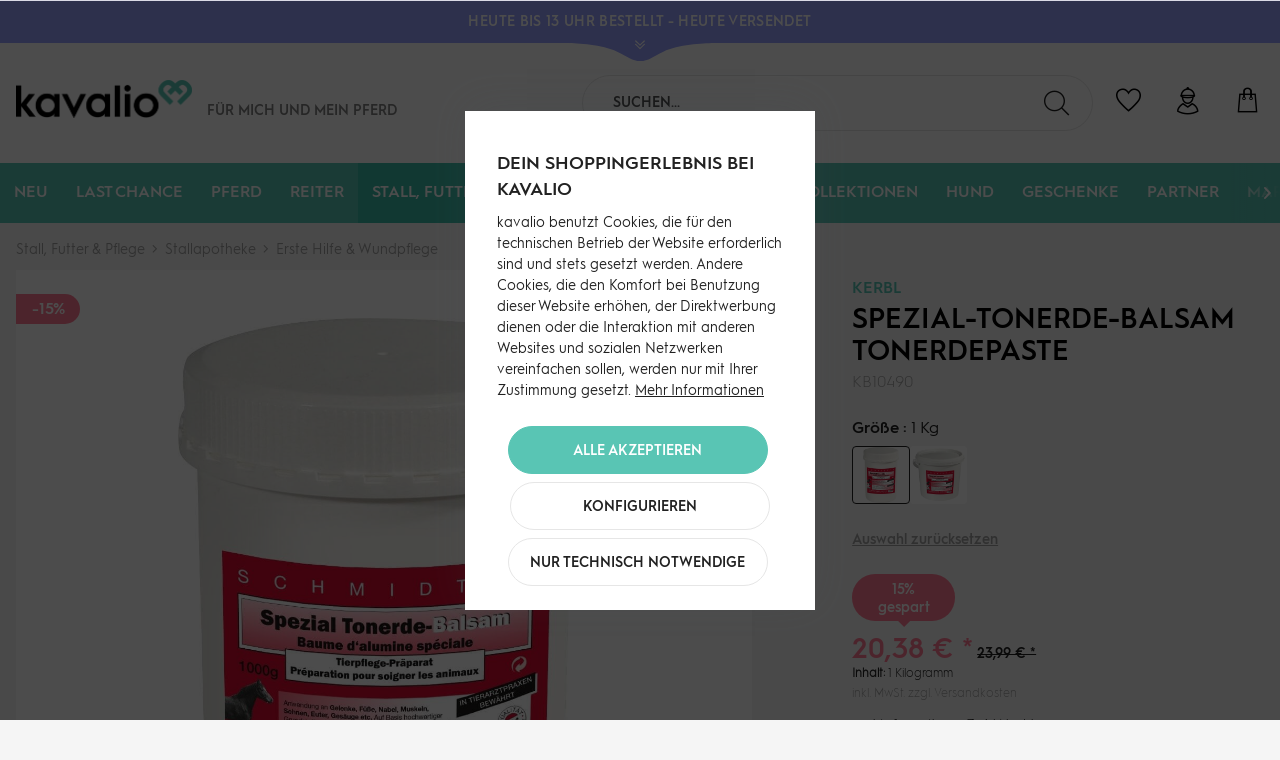

--- FILE ---
content_type: text/html; charset=UTF-8
request_url: https://kavalio.de/stall-futter-pflege/stallapotheke/erste-hilfe-wundpflege/20455/spezial-tonerde-balsam-tonerdepaste
body_size: 44681
content:
<!DOCTYPE html>
<html class="no-js" lang="de" itemscope="itemscope" itemtype="https://schema.org/WebPage">
<head>
<meta charset="utf-8"><script>window.dataLayer = window.dataLayer || [];</script><script>window.dataLayer.push({"ecommerce":{"detail":{"actionField":{"list":"Erste Hilfe &amp;amp; Wundpflege"},"products":[{"name":"Spezial-Tonerde-Balsam Tonerdepaste","id":"KB10490","price":"20.38","brand":"KERBL","category":"Erste Hilfe &amp;amp; Wundpflege","variant":"1 Kg"}]},"currencyCode":"EUR"},"google_tag_params":{"ecomm_pagetype":"product","ecomm_prodid":"KB10490"},"event":"dl_view_item"});</script><script>window.dataLayer = window.dataLayer || [];
function gtag(){ dataLayer.push(arguments); }

gtag('consent','default',{
  ad_storage: 'granted',
  analytics_storage: 'granted',
  ad_user_data: 'granted',
  ad_personalization: 'granted',
  security_storage: 'granted',
  functionality_storage: 'granted',
  personalization_storage: 'granted'
});

gtag('consent','update',{
  ad_storage: 'granted',
  analytics_storage: 'granted',
  ad_user_data: 'granted',
  ad_personalization: 'granted',
  functionality_storage: 'granted',
  personalization_storage: 'granted'
});</script><!-- WbmTagManager -->
<script>
var googleTagManagerFunction = function(w,d,s,l,i) {
    w[l]=w[l]||[];
    w[l].push({'gtm.start':new Date().getTime(),event:'gtm.js'});
    var f=d.getElementsByTagName(s)[0],j=d.createElement(s),dl=l!='dataLayer'?'&l='+l:'';
    j.async=true;
    j.src='https://www.googletagmanager.com/gtm.js?id='+i+dl+'';
    f.parentNode.insertBefore(j,f);
};

setTimeout(() => {
    googleTagManagerFunction(window,document,'script','dataLayer','GTM-N39HX2N');
}, 3000);
</script>
<!-- End WbmTagManager -->
<title>KERBL Spezial-Tonerde-Balsam Tonerdepaste kaufen | kavalio</title>
<meta name="author" content="" />
<meta name="robots" content="index,follow" />
<meta name="revisit-after" content="15 days" />
<meta name="keywords" content="Spezial-Tonerde-Balsam, KERBL, Erste Hilfe, Wundpflege, Massage-Gel" />
<meta name="description" content="KERBL Spezial-Tonerde-Balsam Tonerdepaste für Pflege &amp; Massage. Ideal für deinen Reitsportbedarf. Entdecke die Details jetzt bei kavalio!" />
<meta property="og:type" content="product"/>
<meta property="og:site_name" content="kavalio"/>
<meta property="og:url" content="https://kavalio.de/stall-futter-pflege/stallapotheke/erste-hilfe-wundpflege/20455/spezial-tonerde-balsam-tonerdepaste"/>
<meta property="og:title" content="KERBL Spezial-Tonerde-Balsam Tonerdepaste"/>
<meta property="og:description" content="Spezial-Tonerde-Balsam Tonerdepaste von KERBL für vielseitige Anwendungen
KERBL Spezial-Tonerde-Balsam Tonerdepaste  bietet eine flexible Anwendungsmöglichkeit für Pferde.…"/>
<meta property="og:image" content="https://kavalio.de/media/image/91/7f/8f/216527_main_1558.jpg"/>
<meta property="product:brand" content="KERBL"/>
<meta property="product:price" content="20,38"/>
<meta property="product:product_link" content="https://kavalio.de/stall-futter-pflege/stallapotheke/erste-hilfe-wundpflege/20455/spezial-tonerde-balsam-tonerdepaste"/>
<meta name="twitter:card" content="product"/>
<meta name="twitter:site" content="kavalio"/>
<meta name="twitter:title" content="KERBL Spezial-Tonerde-Balsam Tonerdepaste"/>
<meta name="twitter:description" content="Spezial-Tonerde-Balsam Tonerdepaste von KERBL für vielseitige Anwendungen
KERBL Spezial-Tonerde-Balsam Tonerdepaste  bietet eine flexible Anwendungsmöglichkeit für Pferde.…"/>
<meta name="twitter:image" content="https://kavalio.de/media/image/91/7f/8f/216527_main_1558.jpg"/>
<meta name="thumbnail" content="https://kavalio.de/media/image/91/7f/8f/216527_main_1558.jpg"/>
<meta itemprop="copyrightHolder" content="kavalio"/>
<meta itemprop="copyrightYear" content="2014"/>
<meta itemprop="isFamilyFriendly" content="True"/>
<meta itemprop="image" content="https://kavalio.de/media/image/aa/5a/be/kavalio-logo-RGB.png"/>
<meta name="google-site-verification" content="jZCkyyibagsUEirsfDYdTh2VbRS-Bpk_RaRUbTzXZBs" />
<script src="https://kavalio.app.baqend.com/v1/speedkit/install.js?d=production" async crossorigin="anonymous"></script>
<meta name="viewport" content="width=device-width, initial-scale=1.0">
<meta name="mobile-web-app-capable" content="yes">
<meta name="apple-mobile-web-app-title" content="kavalio">
<meta name="apple-mobile-web-app-capable" content="yes">
<meta name="apple-mobile-web-app-status-bar-style" content="default">
<link rel="apple-touch-icon-precomposed" href="https://kavalio.de/media/image/95/39/74/apple-icon-180x180.png">
<link rel="shortcut icon" href="https://kavalio.de/media/image/93/6c/74/favicon-96x96.png">
<meta name="msapplication-navbutton-color" content="#ff7a93" />
<meta name="application-name" content="kavalio" />
<meta name="msapplication-starturl" content="https://kavalio.de/" />
<meta name="msapplication-window" content="width=1024;height=768"/>
<meta name="msapplication-TileImage" content="https://kavalio.de/media/image/e1/97/b8/ms-icon-150x150.png">
<meta name="msapplication-TileColor" content="#ff7a93">
<meta name="theme-color" content="#212121">
<link rel="canonical" href="https://kavalio.de/stall-futter-pflege/stallapotheke/erste-hilfe-wundpflege/20455/spezial-tonerde-balsam-tonerdepaste" />
<link href="/web/cache/1768812904_855a42e2aac320091f4a2044b8ce53bd.css" media="all" rel="stylesheet" type="text/css"/>
<style>img.lazy,img.lazyloading {background: url("[data-uri]") no-repeat 50% 50%;background-size: 20%;}</style>
</head>
<body class="is--ctl-detail is--act-index is--no-sidebar is--listing-mlvp" ><!-- WbmTagManager (noscript) -->
<noscript><iframe src="https://www.googletagmanager.com/ns.html?id=GTM-N39HX2N"
            height="0" width="0" style="display:none;visibility:hidden"></iframe></noscript>
<!-- End WbmTagManager (noscript) -->
<div data-paypalUnifiedMetaDataContainer="true" data-paypalUnifiedRestoreOrderNumberUrl="https://kavalio.de/widgets/PaypalUnifiedOrderNumber/restoreOrderNumber" class="is--hidden">
</div>
<script>var mlvpProductData = [];var mlvpConfig = {controllerUrl: 'https://kavalio.de/MaxiaLvp/ajaxProductBox',inStockInfo: false};</script>
<input type="hidden" id="shopsyKlaviyoData" data-klaviyoApiKey="Ty3bWr" data-cookieRequired="0" data-trackingMethod="javascript" data-trackViewedCart="1" data-backInStockSuccess="" data-controller="detail" data-action="index" data-customerEmail="" data-customerFirstname="" data-customerLastname="" data-customerBirthday="" data-customerPhoneNumber="" data-customerNewsletter="" data-corporateCustomer="" data-customerGroup="" data-articleName="Spezial-Tonerde-Balsam Tonerdepaste" data-articleOrderNumber="KB10490" data-articleDetailsId="102802" data-mainImage="https://kavalio.de/media/image/91/7f/8f/216527_main_1558.jpg" data-url="https://kavalio.de/stall-futter-pflege/stallapotheke/erste-hilfe-wundpflege/20455/spezial-tonerde-balsam-tonerdepaste?c=1030&amp;number=KB10490" data-categoryName="" data-supplierName="KERBL" data-priceNumeric="20.38" data-bruttoPrice="" data-priceNetNumeric="" data-amountNumeric="" data-sAmount="" data-productUrl="https://kavalio.de/ShopsyKlaviyo/getProductData" data-shopName="" data-shippingCosts="" data-sOrderNumber="" data-basketUrl="" data-sBasketJson="" data-basketContentDropshippingJson="" data-getEmailUrl="https://kavalio.de/ShopsyKlaviyo/getEmail" >
<div class="page-wrap">
<noscript class="noscript-main">
<div class="alert is--warning">
<div class="alert--icon">
<i class="icon--element icon--warning"></i>
</div>
<div class="alert--content">
Um kavalio in vollem Umfang nutzen zu k&ouml;nnen, empfehlen wir Ihnen Javascript in Ihrem Browser zu aktiveren.
</div>
</div>
</noscript>
<header class="header-main">
<div class="global-notice" data-visibility="hidden" style="background-color:#97a0ff;">
<div class="global-notice--content" style="color:#ffffff;">
<div class="global-notice--headline">
<strong>HEUTE BIS 13 UHR BESTELLT - HEUTE VERSENDET</strong>
</div>
<div class="global-notice--bodytext">
<div class="global-notice--bodytext-inner">
Jetzt zum Newsletter anmelden und <a href="https://kavalio.de/newsletter/">10€ GUTSCHEIN</a> sichern | Versandkostenfrei ab 89€ (DE)
</div>
</div>
</div>
<button class="global-notice--toggle" aria-label="Toggle Global Notice">
<svg id="Ebene_2" class="global-notice--toggle-form" data-name="Ebene 2" xmlns="http://www.w3.org/2000/svg" width="146.54" height="18.75" viewBox="0 0 146.54 18.75">
<path d="M6.38.74v1c11.33.19,35.11,1.46,50.28,8.5,10.24,4.75,15.22,9.25,23,9.25,8.25,0,12.73-4.5,23-9.25,15.17-7,39-8.31,50.26-8.5v-1Z" transform="translate(-6.38 -0.74)" />
</svg>
<svg xmlns="http://www.w3.org/2000/svg" viewBox="0 0 448 512" class="global-notice--toggle-icon">
<path fill="#ffffff" d="M441.9 89.7L232.5 299.1c-4.7 4.7-12.3 4.7-17 0L6.1 89.7c-4.7-4.7-4.7-12.3 0-17l19.8-19.8c4.7-4.7 12.3-4.7 17 0L224 233.6 405.1 52.9c4.7-4.7 12.3-4.7 17 0l19.8 19.8c4.7 4.7 4.7 12.3 0 17zm0 143l-19.8-19.8c-4.7-4.7-12.3-4.7-17 0L224 393.6 42.9 212.9c-4.7-4.7-12.3-4.7-17 0L6.1 232.7c-4.7 4.7-4.7 12.3 0 17l209.4 209.4c4.7 4.7 12.3 4.7 17 0l209.4-209.4c4.7-4.7 4.7-12.3 0-17z"/>
</svg>
</button>
</div>
<style>
.global-notice--headline {
color: #ffffff;
}
.global-notice--headline a {
color: #ffffff;
}
.global-notice--headline a:hover {
color: #ffffff;
}
.global-notice--bodytext a {
color: #ffffff;
}
.global-notice--bodytext a:hover {
color: #ffffff;
}
.global-notice--toggle-icon path {
fill: #ffffff;
}
.global-notice--toggle-form path {
fill: #97a0ff;
}
</style>
<div class="container header--navigation">
<div class="logo-main block-group" role="banner">
<div class="logo--shop block">
<a class="logo--link" href="https://kavalio.de/" title="kavalio - zur Startseite wechseln">
<picture>
<source srcset="https://kavalio.de/media/image/aa/5a/be/kavalio-logo-RGB.png" media="(min-width: 78.75em)">
<source srcset="https://kavalio.de/media/image/aa/5a/be/kavalio-logo-RGB.png" media="(min-width: 64em)">
<source srcset="https://kavalio.de/media/image/aa/5a/be/kavalio-logo-RGB.png" media="(min-width: 48em)">
<img srcset="https://kavalio.de/media/image/aa/5a/be/kavalio-logo-RGB.png" alt="kavalio - zur Startseite wechseln" />
</picture>
</a>
</div>
<div class="kavalio--header-slogan">
Für mich und <br/>mein Pferd
</div>
<div class="kavalio--xmas-header"></div>
<div class="kavalio--birthday-header"></div>
</div>
<nav class="shop--navigation block-group">
<ul class="navigation--list block-group" role="menubar">
<li class="navigation--entry entry--menu-left" role="menuitem">
<a class="entry--link entry--trigger btn is--icon-left" href="#offcanvas--left" data-offcanvas="true" data-offCanvasSelector=".sidebar-main">
<span class="sr-only">Menü</span>
<i class="icon--menu"></i>
</a>
</li>
<li class="navigation--entry entry--search" role="menuitem" data-search="true" aria-haspopup="true">
<label for="staw-df-mobile-search-trigger" class="btn entry--link entry--trigger">
<i class="kicon-lupe"></i>
<input type="text" id="staw-df-mobile-search-trigger" name="staw-df-mobile-search-trigger" class="entry--trigger-input" placeholder="search"/>
<span class="sr-only">Suche anzeigen / schließen</span>
</label>
<form action="/search" method="get" class="main-search--form">
<input type="search" name="sSearch" aria-label="Suchen..." class="main-search--field" autocomplete="off" autocapitalize="off" placeholder="Suchen..." maxlength="120" />
<button type="submit" class="main-search--button" aria-label="Suchen">
<i class="kicon-lupe"></i>
<span class="main-search--text">Suchen</span>
</button>
<div class="form--ajax-loader">&nbsp;</div>
</form>
<div class="main-search--results"></div>
</li>
    <li class="navigation--entry entry--notepad" role="menuitem">
        <a href="https://kavalio.de/note"
           title="Wunschliste" class="btn">
            <span class="sr-only">Wunschliste</span>
            <i class="kicon-herz"></i>
                    </a>
    </li>




    <li class="navigation--entry entry--account with-slt"
        role="menuitem"
        data-offcanvas="true"
        data-offCanvasSelector=".account--dropdown-navigation">
        
            <a href="https://kavalio.de/account"
               title="Mein Konto"
               aria-label="Mein Konto"
               class="btn is--icon-left entry--link account--link">
                <i class="kicon-nutzer"></i>
            </a>
        

                    
                <div class="account--dropdown-navigation">
                    
                        <div class="navigation--smartphone">
                            <div class="entry--close-off-canvas">
                                <a href="#close-account-menu"
                                   class="account--close-off-canvas"
                                   title="Menü schließen"
                                   aria-label="Menü schließen">
                                    Menü schließen <i
                                            class="icon--arrow-right"></i>
                                </a>
                            </div>
                        </div>
                    

                    
                            <div class="account--menu is--rounded is--personalized">
        
                            
                
    <div class="kavalio--content-hr"><i class="kicon-kavalio_herz"></i></div>
    
                                            <span class="navigation--headline">
                            Du bist noch nicht angemeldet
                        </span>
                                    


                
                <div class="account--menu-container">

                    
                        
                        <ul class="sidebar--navigation navigation--list is--level0 show--active-items">
                            
    

    
        
    
                            <li class="navigation--entry">
                    <span class="navigation--signin">
                        <a href="https://kavalio.de/account#hide-registration"
                           class="blocked--link btn is--primary navigation--signin-btn"
                           data-collapseTarget="#registration"
                           data-action="close">
                            Anmelden
                        </a>
                        <span class="navigation--register">
                            <a href="https://kavalio.de/account#show-registration"
                               class="blocked--link"
                               data-collapseTarget="#registration"
                               data-action="open">
                                <span class="or">Kein Account</span>
                                <span class="register-text">registrieren</span>
                            </a>
                        </span>
                    </span>
                </li>
                    
    
                    <li><div class="amazon-pay-button-wrapper login-dropdown-wrapper">
                <div class="amazon-login-button"></div>
            </div></li>
            


        
                    
    

    
    
            

    
    
    
            
    

    
    
            

    
    
            

    
    
            

    
    
            

    
    
            

    
    
            

                        </ul>
                    
                </div>
                    
    </div>
                    
                </div>
            
            </li>




    <li class="navigation--entry entry--cart" role="menuitem">
        <a class="btn is--icon-left cart--link" href="https://kavalio.de/checkout/cart"
           title="Warenkorb">
			<span class="cart--display">
				                    Warenkorb
                			</span>
            <span class="sr-only">Warenkorb</span>

            <span class="badge is--primary is--minimal cart--quantity is--hidden">0</span>

            <i class="kicon-tasche"></i>

            
            
            
        </a>
        <div class="ajax-loader">&nbsp;</div>
    </li>




</ul>
</nav>
<div class="container--ajax-cart" data-collapse-cart="true" data-displayMode="offcanvas"></div>
</div>
</header>
<nav class="navigation-main">
<div class="container" data-menu-scroller="true" data-listSelector=".navigation--list.container" data-viewPortSelector=".navigation--list-wrapper">
<div class="navigation--list-wrapper">
<ul class="navigation--list container" role="menubar" itemscope="itemscope" itemtype="https://schema.org/SiteNavigationElement">
<li class="navigation--entry is--home" role="menuitem"></li><li class="navigation--entry" role="menuitem"><a class="navigation--link" href="https://kavalio.de/neu/" title="Neu" aria-label="Neu" itemprop="url"><span itemprop="name">Neu</span></a></li><li class="navigation--entry" role="menuitem"><a class="navigation--link" href="https://kavalio.de/last-chance/" title="Last Chance" aria-label="Last Chance" itemprop="url"><span itemprop="name">Last Chance</span></a></li><li class="navigation--entry" role="menuitem"><a class="navigation--link" href="https://kavalio.de/pferd/" title="Pferd" aria-label="Pferd" itemprop="url"><span itemprop="name">Pferd</span></a></li><li class="navigation--entry" role="menuitem"><a class="navigation--link" href="https://kavalio.de/reiter/" title="Reiter" aria-label="Reiter" itemprop="url"><span itemprop="name">Reiter</span></a></li><li class="navigation--entry is--active" role="menuitem"><a class="navigation--link is--active" href="https://kavalio.de/stall-futter-pflege/" title="Stall, Futter & Pflege" aria-label="Stall, Futter & Pflege" itemprop="url"><span itemprop="name">Stall, Futter & Pflege</span></a></li><li class="navigation--entry" role="menuitem"><a class="navigation--link" href="https://kavalio.de/gutscheine/" title="Gutscheine" aria-label="Gutscheine" itemprop="url"><span itemprop="name">Gutscheine</span></a></li><li class="navigation--entry" role="menuitem"><a class="navigation--link" href="https://kavalio.de/sale/" title="SALE%" aria-label="SALE%" itemprop="url"><span itemprop="name">SALE%</span></a></li><li class="navigation--entry" role="menuitem"><a class="navigation--link" href="https://kavalio.de/kollektionen/" title="Kollektionen" aria-label="Kollektionen" itemprop="url"><span itemprop="name">Kollektionen</span></a></li><li class="navigation--entry" role="menuitem"><a class="navigation--link" href="https://kavalio.de/hund/" title="Hund" aria-label="Hund" itemprop="url"><span itemprop="name">Hund</span></a></li><li class="navigation--entry" role="menuitem"><a class="navigation--link" href="https://kavalio.de/geschenke/" title="Geschenke" aria-label="Geschenke" itemprop="url"><span itemprop="name">Geschenke</span></a></li><li class="navigation--entry" role="menuitem"><a class="navigation--link" href="https://kavalio.de/partner/" title="Partner" aria-label="Partner" itemprop="url"><span itemprop="name">Partner</span></a></li><li class="navigation--entry" role="menuitem"><a class="navigation--link" href="https://kavalio.de/marken/" title="Marken" aria-label="Marken" itemprop="url"><span itemprop="name">Marken</span></a></li><li class="navigation--entry" role="menuitem"><a class="navigation--link" href="https://kavalio.de/stories/" title="Stories" aria-label="Stories" itemprop="url"><span itemprop="name">Stories</span></a></li>            </ul>
</div>
<div class="advanced-menu" data-advanced-menu="true" data-hoverDelay="250">
<div class="menu--container">
<div class="button-container">
<a href="https://kavalio.de/neu/" class="button--category" title="Zur Kategorie Neu">
<i class="kicon-arrow-right"></i>
Zur Kategorie Neu
</a>
</div>
<div class="content--wrapper has--content">
<ul class="menu--list menu--level-0 columns--4" style="width: 100%;">
<li class="menu--list-item item--level-0" style="width: 100%">
<a href="https://kavalio.de/neu/fuer-den-reiter/" class="menu--list-item-link" aria-label="Für den Reiter" title="Für den Reiter">Für den Reiter</a>
<ul class="menu--list menu--level-1 columns--4">
<li class="menu--list-item item--level-1">
<a href="https://kavalio.de/neu/fuer-den-reiter/reithosen/" class="menu--list-item-link" aria-label="Reithosen" title="Reithosen">Reithosen</a>
</li>
<li class="menu--list-item item--level-1">
<a href="https://kavalio.de/neu/fuer-den-reiter/oberbekleidung/" class="menu--list-item-link" aria-label="Oberbekleidung" title="Oberbekleidung">Oberbekleidung</a>
</li>
<li class="menu--list-item item--level-1">
<a href="https://kavalio.de/neu/fuer-den-reiter/schuhe-stiefel/" class="menu--list-item-link" aria-label="Schuhe &amp; Stiefel" title="Schuhe &amp; Stiefel">Schuhe & Stiefel</a>
</li>
<li class="menu--list-item item--level-1">
<a href="https://kavalio.de/neu/fuer-den-reiter/reithandschuhe/" class="menu--list-item-link" aria-label="Reithandschuhe" title="Reithandschuhe">Reithandschuhe</a>
</li>
<li class="menu--list-item item--level-1">
<a href="https://kavalio.de/neu/fuer-den-reiter/struempfe/" class="menu--list-item-link" aria-label="Strümpfe" title="Strümpfe">Strümpfe</a>
</li>
<li class="menu--list-item item--level-1">
<a href="https://kavalio.de/neu/fuer-den-reiter/accessoires/" class="menu--list-item-link" aria-label="Accessoires" title="Accessoires">Accessoires</a>
</li>
</ul>
</li>
<li class="menu--list-item item--level-0" style="width: 100%">
<a href="https://kavalio.de/neu/fuer-das-pferd/" class="menu--list-item-link" aria-label="Für das Pferd" title="Für das Pferd">Für das Pferd</a>
<ul class="menu--list menu--level-1 columns--4">
<li class="menu--list-item item--level-1">
<a href="https://kavalio.de/neu/fuer-das-pferd/trensen-kandaren/" class="menu--list-item-link" aria-label="Trensen &amp; Kandaren" title="Trensen &amp; Kandaren">Trensen & Kandaren</a>
</li>
<li class="menu--list-item item--level-1">
<a href="https://kavalio.de/neu/fuer-das-pferd/gebisse/" class="menu--list-item-link" aria-label="Gebisse" title="Gebisse">Gebisse</a>
</li>
<li class="menu--list-item item--level-1">
<a href="https://kavalio.de/neu/fuer-das-pferd/halfter-stricke/" class="menu--list-item-link" aria-label="Halfter &amp; Stricke" title="Halfter &amp; Stricke">Halfter & Stricke</a>
</li>
<li class="menu--list-item item--level-1">
<a href="https://kavalio.de/neu/fuer-das-pferd/schabracken/" class="menu--list-item-link" aria-label="Schabracken" title="Schabracken">Schabracken</a>
</li>
<li class="menu--list-item item--level-1">
<a href="https://kavalio.de/neu/fuer-das-pferd/sattelzubehoer/" class="menu--list-item-link" aria-label="Sattelzubehör" title="Sattelzubehör">Sattelzubehör</a>
</li>
<li class="menu--list-item item--level-1">
<a href="https://kavalio.de/neu/fuer-das-pferd/beinschutz/" class="menu--list-item-link" aria-label="Beinschutz" title="Beinschutz">Beinschutz</a>
</li>
<li class="menu--list-item item--level-1">
<a href="https://kavalio.de/neu/fuer-das-pferd/decken-zubehoer/" class="menu--list-item-link" aria-label="Decken &amp; Zubehör" title="Decken &amp; Zubehör">Decken & Zubehör</a>
</li>
<li class="menu--list-item item--level-1">
<a href="https://kavalio.de/neu/fuer-das-pferd/pflegeprodukte/" class="menu--list-item-link" aria-label="Pflegeprodukte" title="Pflegeprodukte">Pflegeprodukte</a>
</li>
<li class="menu--list-item item--level-1">
<a href="https://kavalio.de/neu/fuer-das-pferd/fliegenschutz/" class="menu--list-item-link" aria-label="Fliegenschutz" title="Fliegenschutz">Fliegenschutz</a>
</li>
<li class="menu--list-item item--level-1">
<a href="https://kavalio.de/neu/fuer-das-pferd/pferdefutter-leckerli/" class="menu--list-item-link" aria-label="Pferdefutter &amp; Leckerli" title="Pferdefutter &amp; Leckerli">Pferdefutter & Leckerli</a>
</li>
</ul>
</li>
<li class="menu--list-item item--level-0" style="width: 100%">
<a href="https://kavalio.de/neu/stall-futter-pflege/" class="menu--list-item-link" aria-label="Stall, Futter &amp; Pflege" title="Stall, Futter &amp; Pflege">Stall, Futter & Pflege</a>
</li>
<li class="menu--list-item item--level-0" style="width: 100%">
<a href="https://kavalio.de/neu/hund/" class="menu--list-item-link" aria-label="Hund" title="Hund">Hund</a>
</li>
<li class="menu--list-item item--level-0" style="width: 100%">
<a href="https://kavalio.de/neu/kollektionen/" class="menu--list-item-link" aria-label="Kollektionen" title="Kollektionen">Kollektionen</a>
</li>
</ul>
</div>
</div>
<div class="menu--container">
<div class="button-container">
<a href="https://kavalio.de/last-chance/" class="button--category" title="Zur Kategorie Last Chance">
<i class="kicon-arrow-right"></i>
Zur Kategorie Last Chance
</a>
</div>
<div class="content--wrapper has--content">
<ul class="menu--list menu--level-0 columns--4" style="width: 100%;">
<li class="menu--list-item item--level-0" style="width: 100%">
<a href="https://kavalio.de/last-chance/fuer-den-reiter/" class="menu--list-item-link" aria-label="Für den Reiter" title="Für den Reiter">Für den Reiter</a>
<ul class="menu--list menu--level-1 columns--4">
<li class="menu--list-item item--level-1">
<a href="https://kavalio.de/last-chance/fuer-den-reiter/reithosen/" class="menu--list-item-link" aria-label="Reithosen" title="Reithosen">Reithosen</a>
</li>
<li class="menu--list-item item--level-1">
<a href="https://kavalio.de/last-chance/fuer-den-reiter/oberbekleidung/" class="menu--list-item-link" aria-label="Oberbekleidung" title="Oberbekleidung">Oberbekleidung</a>
</li>
<li class="menu--list-item item--level-1">
<a href="https://kavalio.de/last-chance/fuer-den-reiter/schuhe-stiefel/" class="menu--list-item-link" aria-label="Schuhe &amp; Stiefel" title="Schuhe &amp; Stiefel">Schuhe & Stiefel</a>
</li>
<li class="menu--list-item item--level-1">
<a href="https://kavalio.de/last-chance/fuer-den-reiter/reithelme/" class="menu--list-item-link" aria-label="Reithelme" title="Reithelme">Reithelme</a>
</li>
<li class="menu--list-item item--level-1">
<a href="https://kavalio.de/last-chance/fuer-den-reiter/reithandschuhe/" class="menu--list-item-link" aria-label="Reithandschuhe" title="Reithandschuhe">Reithandschuhe</a>
</li>
<li class="menu--list-item item--level-1">
<a href="https://kavalio.de/last-chance/fuer-den-reiter/struempfe/" class="menu--list-item-link" aria-label="Strümpfe" title="Strümpfe">Strümpfe</a>
</li>
<li class="menu--list-item item--level-1">
<a href="https://kavalio.de/last-chance/fuer-den-reiter/accessoires/" class="menu--list-item-link" aria-label="Accessoires" title="Accessoires">Accessoires</a>
</li>
</ul>
</li>
<li class="menu--list-item item--level-0" style="width: 100%">
<a href="https://kavalio.de/last-chance/fuer-das-pferd/" class="menu--list-item-link" aria-label="Für das Pferd" title="Für das Pferd">Für das Pferd</a>
<ul class="menu--list menu--level-1 columns--4">
<li class="menu--list-item item--level-1">
<a href="https://kavalio.de/last-chance/fuer-das-pferd/trensen-kandaren/" class="menu--list-item-link" aria-label="Trensen &amp; Kandaren" title="Trensen &amp; Kandaren">Trensen & Kandaren</a>
</li>
<li class="menu--list-item item--level-1">
<a href="https://kavalio.de/last-chance/fuer-das-pferd/gebisse/" class="menu--list-item-link" aria-label="Gebisse" title="Gebisse">Gebisse</a>
</li>
<li class="menu--list-item item--level-1">
<a href="https://kavalio.de/last-chance/fuer-das-pferd/halfter-stricke/" class="menu--list-item-link" aria-label="Halfter &amp; Stricke" title="Halfter &amp; Stricke">Halfter & Stricke</a>
</li>
<li class="menu--list-item item--level-1">
<a href="https://kavalio.de/last-chance/fuer-das-pferd/schabracken/" class="menu--list-item-link" aria-label="Schabracken" title="Schabracken">Schabracken</a>
</li>
<li class="menu--list-item item--level-1">
<a href="https://kavalio.de/last-chance/fuer-das-pferd/sattelzubehoer/" class="menu--list-item-link" aria-label="Sattelzubehör" title="Sattelzubehör">Sattelzubehör</a>
</li>
<li class="menu--list-item item--level-1">
<a href="https://kavalio.de/last-chance/fuer-das-pferd/beinschutz/" class="menu--list-item-link" aria-label="Beinschutz" title="Beinschutz">Beinschutz</a>
</li>
<li class="menu--list-item item--level-1">
<a href="https://kavalio.de/last-chance/fuer-das-pferd/decken-zubehoer/" class="menu--list-item-link" aria-label="Decken &amp; Zubehör" title="Decken &amp; Zubehör">Decken & Zubehör</a>
</li>
<li class="menu--list-item item--level-1">
<a href="https://kavalio.de/last-chance/fuer-das-pferd/fliegenschutz/" class="menu--list-item-link" aria-label="Fliegenschutz" title="Fliegenschutz">Fliegenschutz</a>
</li>
<li class="menu--list-item item--level-1">
<a href="https://kavalio.de/last-chance/fuer-das-pferd/zusatzfutter/" class="menu--list-item-link" aria-label="Zusatzfutter" title="Zusatzfutter">Zusatzfutter</a>
</li>
</ul>
</li>
<li class="menu--list-item item--level-0" style="width: 100%">
<a href="https://kavalio.de/last-chance/stall-futter-pflege/" class="menu--list-item-link" aria-label="Stall, Futter &amp; Pflege" title="Stall, Futter &amp; Pflege">Stall, Futter & Pflege</a>
<ul class="menu--list menu--level-1 columns--4">
<li class="menu--list-item item--level-1">
<a href="https://kavalio.de/last-chance/stall-futter-pflege/pflegeprodukte/" class="menu--list-item-link" aria-label="Pflegeprodukte" title="Pflegeprodukte">Pflegeprodukte</a>
</li>
<li class="menu--list-item item--level-1">
<a href="https://kavalio.de/last-chance/stall-futter-pflege/stall-weide/" class="menu--list-item-link" aria-label="Stall &amp; Weide" title="Stall &amp; Weide">Stall & Weide</a>
</li>
<li class="menu--list-item item--level-1">
<a href="https://kavalio.de/last-chance/stall-futter-pflege/putzzeug/" class="menu--list-item-link" aria-label="Putzzeug" title="Putzzeug">Putzzeug</a>
</li>
<li class="menu--list-item item--level-1">
<a href="https://kavalio.de/last-chance/stall-futter-pflege/stallapotheke/" class="menu--list-item-link" aria-label="Stallapotheke" title="Stallapotheke">Stallapotheke</a>
</li>
<li class="menu--list-item item--level-1">
<a href="https://kavalio.de/last-chance/stall-futter-pflege/schermaschinen-scheren/" class="menu--list-item-link" aria-label="Schermaschinen &amp; Scheren" title="Schermaschinen &amp; Scheren">Schermaschinen & Scheren</a>
</li>
<li class="menu--list-item item--level-1">
<a href="https://kavalio.de/last-chance/stall-futter-pflege/pferdefutter/" class="menu--list-item-link" aria-label="Pferdefutter" title="Pferdefutter">Pferdefutter</a>
</li>
</ul>
</li>
<li class="menu--list-item item--level-0" style="width: 100%">
<a href="https://kavalio.de/last-chance/hund/" class="menu--list-item-link" aria-label="Hund" title="Hund">Hund</a>
</li>
</ul>
</div>
</div>
<div class="menu--container">
<div class="button-container">
<a href="https://kavalio.de/pferd/" class="button--category" title="Zur Kategorie Pferd">
<i class="kicon-arrow-right"></i>
Zur Kategorie Pferd
</a>
</div>
<div class="content--wrapper has--content">
<ul class="menu--list menu--level-0 columns--4" style="width: 100%;">
<li class="menu--list-item item--level-0" style="width: 100%">
<a href="https://kavalio.de/pferd/trensen-kandaren/" class="menu--list-item-link" aria-label="Trensen &amp; Kandaren" title="Trensen &amp; Kandaren">Trensen & Kandaren</a>
<ul class="menu--list menu--level-1 columns--4">
<li class="menu--list-item item--level-1">
<a href="https://kavalio.de/pferd/trensen-kandaren/trensen/" class="menu--list-item-link" aria-label="Trensen" title="Trensen">Trensen</a>
</li>
<li class="menu--list-item item--level-1">
<a href="https://kavalio.de/pferd/trensen-kandaren/kandaren/" class="menu--list-item-link" aria-label="Kandaren" title="Kandaren">Kandaren</a>
</li>
<li class="menu--list-item item--level-1">
<a href="https://kavalio.de/pferd/trensen-kandaren/reithalfter-ersatzteile/" class="menu--list-item-link" aria-label="Reithalfter &amp; Ersatzteile" title="Reithalfter &amp; Ersatzteile">Reithalfter & Ersatzteile</a>
</li>
<li class="menu--list-item item--level-1">
<a href="https://kavalio.de/pferd/trensen-kandaren/stirnbaender/" class="menu--list-item-link" aria-label="Stirnbänder" title="Stirnbänder">Stirnbänder</a>
</li>
<li class="menu--list-item item--level-1">
<a href="https://kavalio.de/pferd/trensen-kandaren/zuegel/" class="menu--list-item-link" aria-label="Zügel" title="Zügel">Zügel</a>
</li>
<li class="menu--list-item item--level-1">
<a href="https://kavalio.de/pferd/trensen-kandaren/zubehoer/" class="menu--list-item-link" aria-label="Zubehör" title="Zubehör">Zubehör</a>
</li>
</ul>
</li>
<li class="menu--list-item item--level-0" style="width: 100%">
<a href="https://kavalio.de/pferd/gebisse/" class="menu--list-item-link" aria-label="Gebisse" title="Gebisse">Gebisse</a>
<ul class="menu--list menu--level-1 columns--4">
<li class="menu--list-item item--level-1">
<a href="https://kavalio.de/pferd/gebisse/wassertrensen/" class="menu--list-item-link" aria-label="Wassertrensen" title="Wassertrensen">Wassertrensen</a>
</li>
<li class="menu--list-item item--level-1">
<a href="https://kavalio.de/pferd/gebisse/olivenkopfgebisse/" class="menu--list-item-link" aria-label="Olivenkopfgebisse" title="Olivenkopfgebisse">Olivenkopfgebisse</a>
</li>
<li class="menu--list-item item--level-1">
<a href="https://kavalio.de/pferd/gebisse/kunststoffgebisse/" class="menu--list-item-link" aria-label="Kunststoffgebisse" title="Kunststoffgebisse">Kunststoffgebisse</a>
</li>
<li class="menu--list-item item--level-1">
<a href="https://kavalio.de/pferd/gebisse/stangengebisse/" class="menu--list-item-link" aria-label="Stangengebisse" title="Stangengebisse">Stangengebisse</a>
</li>
<li class="menu--list-item item--level-1">
<a href="https://kavalio.de/pferd/gebisse/pelham-springkandaren/" class="menu--list-item-link" aria-label="Pelham &amp; Springkandaren" title="Pelham &amp; Springkandaren">Pelham & Springkandaren</a>
</li>
<li class="menu--list-item item--level-1">
<a href="https://kavalio.de/pferd/gebisse/hackamore-sonnenrad/" class="menu--list-item-link" aria-label="Hackamore &amp; Sonnenrad" title="Hackamore &amp; Sonnenrad">Hackamore & Sonnenrad</a>
</li>
<li class="menu--list-item item--level-1">
<a href="https://kavalio.de/pferd/gebisse/dressurkandaren/" class="menu--list-item-link" aria-label="Dressurkandaren" title="Dressurkandaren">Dressurkandaren</a>
</li>
<li class="menu--list-item item--level-1">
<a href="https://kavalio.de/pferd/gebisse/unterlegtrensen/" class="menu--list-item-link" aria-label="Unterlegtrensen" title="Unterlegtrensen">Unterlegtrensen</a>
</li>
<li class="menu--list-item item--level-1">
<a href="https://kavalio.de/pferd/gebisse/spezialgebisse/" class="menu--list-item-link" aria-label="Spezialgebisse" title="Spezialgebisse">Spezialgebisse</a>
</li>
<li class="menu--list-item item--level-1">
<a href="https://kavalio.de/pferd/gebisse/zubehoer/" class="menu--list-item-link" aria-label="Zubehör" title="Zubehör">Zubehör</a>
</li>
</ul>
</li>
<li class="menu--list-item item--level-0" style="width: 100%">
<a href="https://kavalio.de/pferd/halfter-stricke/" class="menu--list-item-link" aria-label="Halfter &amp; Stricke" title="Halfter &amp; Stricke">Halfter & Stricke</a>
<ul class="menu--list menu--level-1 columns--4">
<li class="menu--list-item item--level-1">
<a href="https://kavalio.de/pferd/halfter-stricke/nylonhalfter/" class="menu--list-item-link" aria-label="Nylonhalfter" title="Nylonhalfter">Nylonhalfter</a>
</li>
<li class="menu--list-item item--level-1">
<a href="https://kavalio.de/pferd/halfter-stricke/fellhalfter/" class="menu--list-item-link" aria-label="Fellhalfter" title="Fellhalfter">Fellhalfter</a>
</li>
<li class="menu--list-item item--level-1">
<a href="https://kavalio.de/pferd/halfter-stricke/lederhalfter/" class="menu--list-item-link" aria-label="Lederhalfter" title="Lederhalfter">Lederhalfter</a>
</li>
<li class="menu--list-item item--level-1">
<a href="https://kavalio.de/pferd/halfter-stricke/fressbremsen-maulkoerbe/" class="menu--list-item-link" aria-label="Fressbremsen &amp; Maulkörbe" title="Fressbremsen &amp; Maulkörbe">Fressbremsen & Maulkörbe</a>
</li>
<li class="menu--list-item item--level-1">
<a href="https://kavalio.de/pferd/halfter-stricke/fuehrstricke-seile/" class="menu--list-item-link" aria-label="Führstricke &amp; Seile" title="Führstricke &amp; Seile">Führstricke & Seile</a>
</li>
<li class="menu--list-item item--level-1">
<a href="https://kavalio.de/pferd/halfter-stricke/zubehoer/" class="menu--list-item-link" aria-label="Zubehör" title="Zubehör">Zubehör</a>
</li>
</ul>
</li>
<li class="menu--list-item item--level-0" style="width: 100%">
<a href="https://kavalio.de/pferd/beinschutz/" class="menu--list-item-link" aria-label="Beinschutz" title="Beinschutz">Beinschutz</a>
<ul class="menu--list menu--level-1 columns--4">
<li class="menu--list-item item--level-1">
<a href="https://kavalio.de/pferd/beinschutz/gamaschen-streichkappen/" class="menu--list-item-link" aria-label="Gamaschen &amp; Streichkappen" title="Gamaschen &amp; Streichkappen">Gamaschen & Streichkappen</a>
</li>
<li class="menu--list-item item--level-1">
<a href="https://kavalio.de/pferd/beinschutz/bandagen-bandagierunterlagen/" class="menu--list-item-link" aria-label="Bandagen &amp; Bandagierunterlagen" title="Bandagen &amp; Bandagierunterlagen">Bandagen & Bandagierunterlagen</a>
</li>
<li class="menu--list-item item--level-1">
<a href="https://kavalio.de/pferd/beinschutz/hufglocken-hufschuhe/" class="menu--list-item-link" aria-label="Hufglocken &amp; Hufschuhe" title="Hufglocken &amp; Hufschuhe">Hufglocken & Hufschuhe</a>
</li>
<li class="menu--list-item item--level-1">
<a href="https://kavalio.de/pferd/beinschutz/stall-transportgamaschen/" class="menu--list-item-link" aria-label="Stall- &amp; Transportgamaschen" title="Stall- &amp; Transportgamaschen">Stall- & Transportgamaschen</a>
</li>
<li class="menu--list-item item--level-1">
<a href="https://kavalio.de/pferd/beinschutz/kuehl-funktionsgamaschen/" class="menu--list-item-link" aria-label="Kühl- &amp; Funktionsgamaschen" title="Kühl- &amp; Funktionsgamaschen">Kühl- & Funktionsgamaschen</a>
</li>
</ul>
</li>
<li class="menu--list-item item--level-0" style="width: 100%">
<a href="https://kavalio.de/pferd/saettel/" class="menu--list-item-link" aria-label="Sättel" title="Sättel">Sättel</a>
<ul class="menu--list menu--level-1 columns--4">
<li class="menu--list-item item--level-1">
<a href="https://kavalio.de/pferd/saettel/dressursaettel/" class="menu--list-item-link" aria-label="Dressursättel" title="Dressursättel">Dressursättel</a>
</li>
<li class="menu--list-item item--level-1">
<a href="https://kavalio.de/pferd/saettel/springsaettel/" class="menu--list-item-link" aria-label="Springsättel" title="Springsättel">Springsättel</a>
</li>
<li class="menu--list-item item--level-1">
<a href="https://kavalio.de/pferd/saettel/vielseitigkeitssaettel/" class="menu--list-item-link" aria-label="Vielseitigkeitssättel" title="Vielseitigkeitssättel">Vielseitigkeitssättel</a>
</li>
<li class="menu--list-item item--level-1">
<a href="https://kavalio.de/pferd/saettel/westernsaettel/" class="menu--list-item-link" aria-label="Westernsättel" title="Westernsättel">Westernsättel</a>
</li>
<li class="menu--list-item item--level-1">
<a href="https://kavalio.de/pferd/saettel/ponysaettel/" class="menu--list-item-link" aria-label="Ponysättel" title="Ponysättel">Ponysättel</a>
</li>
<li class="menu--list-item item--level-1">
<a href="https://kavalio.de/pferd/saettel/reitpads/" class="menu--list-item-link" aria-label="Reitpads" title="Reitpads">Reitpads</a>
</li>
</ul>
</li>
<li class="menu--list-item item--level-0" style="width: 100%">
<a href="https://kavalio.de/pferd/sattelzubehoer/" class="menu--list-item-link" aria-label="Sattelzubehör" title="Sattelzubehör">Sattelzubehör</a>
<ul class="menu--list menu--level-1 columns--4">
<li class="menu--list-item item--level-1">
<a href="https://kavalio.de/pferd/sattelzubehoer/schabracken/" class="menu--list-item-link" aria-label="Schabracken" title="Schabracken">Schabracken</a>
</li>
<li class="menu--list-item item--level-1">
<a href="https://kavalio.de/pferd/sattelzubehoer/sattelpads/" class="menu--list-item-link" aria-label="Sattelpads" title="Sattelpads">Sattelpads</a>
</li>
<li class="menu--list-item item--level-1">
<a href="https://kavalio.de/pferd/sattelzubehoer/sattelgurte/" class="menu--list-item-link" aria-label="Sattelgurte" title="Sattelgurte">Sattelgurte</a>
</li>
<li class="menu--list-item item--level-1">
<a href="https://kavalio.de/pferd/sattelzubehoer/steigbuegelriemen/" class="menu--list-item-link" aria-label="Steigbügelriemen" title="Steigbügelriemen">Steigbügelriemen</a>
</li>
<li class="menu--list-item item--level-1">
<a href="https://kavalio.de/pferd/sattelzubehoer/steigbuegel/" class="menu--list-item-link" aria-label="Steigbügel" title="Steigbügel">Steigbügel</a>
</li>
<li class="menu--list-item item--level-1">
<a href="https://kavalio.de/pferd/sattelzubehoer/zubehoer/" class="menu--list-item-link" aria-label="Zubehör" title="Zubehör">Zubehör</a>
</li>
</ul>
</li>
<li class="menu--list-item item--level-0" style="width: 100%">
<a href="https://kavalio.de/pferd/hilfszuegel/" class="menu--list-item-link" aria-label="Hilfszügel" title="Hilfszügel">Hilfszügel</a>
<ul class="menu--list menu--level-1 columns--4">
<li class="menu--list-item item--level-1">
<a href="https://kavalio.de/pferd/hilfszuegel/martingal-vorderzeug/" class="menu--list-item-link" aria-label="Martingal &amp; Vorderzeug" title="Martingal &amp; Vorderzeug">Martingal & Vorderzeug</a>
</li>
<li class="menu--list-item item--level-1">
<a href="https://kavalio.de/pferd/hilfszuegel/ausbinder-sonstige-hilfszuegel/" class="menu--list-item-link" aria-label="Ausbinder &amp; sonstige Hilfszügel" title="Ausbinder &amp; sonstige Hilfszügel">Ausbinder & sonstige Hilfszügel</a>
</li>
</ul>
</li>
<li class="menu--list-item item--level-0" style="width: 100%">
<a href="https://kavalio.de/pferd/pferdedecken/" class="menu--list-item-link" aria-label="Pferdedecken" title="Pferdedecken">Pferdedecken</a>
<ul class="menu--list menu--level-1 columns--4">
<li class="menu--list-item item--level-1">
<a href="https://kavalio.de/pferd/pferdedecken/weidedecken/" class="menu--list-item-link" aria-label="Weidedecken" title="Weidedecken">Weidedecken</a>
</li>
<li class="menu--list-item item--level-1">
<a href="https://kavalio.de/pferd/pferdedecken/stalldecken/" class="menu--list-item-link" aria-label="Stalldecken" title="Stalldecken">Stalldecken</a>
</li>
<li class="menu--list-item item--level-1">
<a href="https://kavalio.de/pferd/pferdedecken/unterdecken/" class="menu--list-item-link" aria-label="Unterdecken" title="Unterdecken">Unterdecken</a>
</li>
<li class="menu--list-item item--level-1">
<a href="https://kavalio.de/pferd/pferdedecken/abschwitzdecken/" class="menu--list-item-link" aria-label="Abschwitzdecken" title="Abschwitzdecken">Abschwitzdecken</a>
</li>
<li class="menu--list-item item--level-1">
<a href="https://kavalio.de/pferd/pferdedecken/funktionsdecken/" class="menu--list-item-link" aria-label="Funktionsdecken" title="Funktionsdecken">Funktionsdecken</a>
</li>
<li class="menu--list-item item--level-1">
<a href="https://kavalio.de/pferd/pferdedecken/transportdecken/" class="menu--list-item-link" aria-label="Transportdecken" title="Transportdecken">Transportdecken</a>
</li>
<li class="menu--list-item item--level-1">
<a href="https://kavalio.de/pferd/pferdedecken/ausreit-fuehrmaschinendecken/" class="menu--list-item-link" aria-label="Ausreit- &amp; Führmaschinendecken" title="Ausreit- &amp; Führmaschinendecken">Ausreit- & Führmaschinendecken</a>
</li>
<li class="menu--list-item item--level-1">
<a href="https://kavalio.de/pferd/pferdedecken/halsteile-zubehoer/" class="menu--list-item-link" aria-label="Halsteile &amp; Zubehör" title="Halsteile &amp; Zubehör">Halsteile & Zubehör</a>
</li>
</ul>
</li>
<li class="menu--list-item item--level-0" style="width: 100%">
<a href="https://kavalio.de/pferd/fliegenschutz/" class="menu--list-item-link" aria-label="Fliegenschutz" title="Fliegenschutz">Fliegenschutz</a>
<ul class="menu--list menu--level-1 columns--4">
<li class="menu--list-item item--level-1">
<a href="https://kavalio.de/pferd/fliegenschutz/fliegendecken-halsteile/" class="menu--list-item-link" aria-label="Fliegendecken &amp; Halsteile" title="Fliegendecken &amp; Halsteile">Fliegendecken & Halsteile</a>
</li>
<li class="menu--list-item item--level-1">
<a href="https://kavalio.de/pferd/fliegenschutz/fliegenmuetzen/" class="menu--list-item-link" aria-label="Fliegenmützen" title="Fliegenmützen">Fliegenmützen</a>
</li>
<li class="menu--list-item item--level-1">
<a href="https://kavalio.de/pferd/fliegenschutz/fliegenmasken/" class="menu--list-item-link" aria-label="Fliegenmasken" title="Fliegenmasken">Fliegenmasken</a>
</li>
<li class="menu--list-item item--level-1">
<a href="https://kavalio.de/pferd/fliegenschutz/fliegenstirnbaender/" class="menu--list-item-link" aria-label="Fliegenstirnbänder" title="Fliegenstirnbänder">Fliegenstirnbänder</a>
</li>
<li class="menu--list-item item--level-1">
<a href="https://kavalio.de/pferd/fliegenschutz/fliegenmittel/" class="menu--list-item-link" aria-label="Fliegenmittel" title="Fliegenmittel">Fliegenmittel</a>
</li>
<li class="menu--list-item item--level-1">
<a href="https://kavalio.de/pferd/fliegenschutz/sonstiger-fliegenschutz/" class="menu--list-item-link" aria-label="Sonstiger Fliegenschutz" title="Sonstiger Fliegenschutz">Sonstiger Fliegenschutz</a>
</li>
</ul>
</li>
<li class="menu--list-item item--level-0" style="width: 100%">
<a href="https://kavalio.de/pferd/longieren/" class="menu--list-item-link" aria-label="Longieren" title="Longieren">Longieren</a>
<ul class="menu--list menu--level-1 columns--4">
<li class="menu--list-item item--level-1">
<a href="https://kavalio.de/pferd/longieren/kappzaeume/" class="menu--list-item-link" aria-label="Kappzäume" title="Kappzäume">Kappzäume</a>
</li>
<li class="menu--list-item item--level-1">
<a href="https://kavalio.de/pferd/longieren/longen/" class="menu--list-item-link" aria-label="Longen" title="Longen">Longen</a>
</li>
<li class="menu--list-item item--level-1">
<a href="https://kavalio.de/pferd/longieren/longiergurte/" class="menu--list-item-link" aria-label="Longiergurte" title="Longiergurte">Longiergurte</a>
</li>
<li class="menu--list-item item--level-1">
<a href="https://kavalio.de/pferd/longieren/sonstiges/" class="menu--list-item-link" aria-label="Sonstiges" title="Sonstiges">Sonstiges</a>
</li>
</ul>
</li>
</ul>
</div>
</div>
<div class="menu--container">
<div class="button-container">
<a href="https://kavalio.de/reiter/" class="button--category" title="Zur Kategorie Reiter">
<i class="kicon-arrow-right"></i>
Zur Kategorie Reiter
</a>
</div>
<div class="content--wrapper has--content">
<ul class="menu--list menu--level-0 columns--4" style="width: 100%;">
<li class="menu--list-item item--level-0" style="width: 100%">
<a href="https://kavalio.de/reiter/damenbekleidung/" class="menu--list-item-link" aria-label="Damenbekleidung" title="Damenbekleidung">Damenbekleidung</a>
<ul class="menu--list menu--level-1 columns--4">
<li class="menu--list-item item--level-1">
<a href="https://kavalio.de/reiter/damenbekleidung/reithosen/" class="menu--list-item-link" aria-label="Reithosen" title="Reithosen">Reithosen</a>
</li>
<li class="menu--list-item item--level-1">
<a href="https://kavalio.de/reiter/damenbekleidung/oberbekleidung/" class="menu--list-item-link" aria-label="Oberbekleidung" title="Oberbekleidung">Oberbekleidung</a>
</li>
<li class="menu--list-item item--level-1">
<a href="https://kavalio.de/reiter/damenbekleidung/jacken/" class="menu--list-item-link" aria-label="Jacken" title="Jacken">Jacken</a>
</li>
<li class="menu--list-item item--level-1">
<a href="https://kavalio.de/reiter/damenbekleidung/maentel/" class="menu--list-item-link" aria-label="Mäntel" title="Mäntel">Mäntel</a>
</li>
<li class="menu--list-item item--level-1">
<a href="https://kavalio.de/reiter/damenbekleidung/westen/" class="menu--list-item-link" aria-label="Westen" title="Westen">Westen</a>
</li>
<li class="menu--list-item item--level-1">
<a href="https://kavalio.de/reiter/damenbekleidung/turnierbekleidung/" class="menu--list-item-link" aria-label="Turnierbekleidung" title="Turnierbekleidung">Turnierbekleidung</a>
</li>
<li class="menu--list-item item--level-1">
<a href="https://kavalio.de/reiter/damenbekleidung/struempfe/" class="menu--list-item-link" aria-label="Strümpfe" title="Strümpfe">Strümpfe</a>
</li>
<li class="menu--list-item item--level-1">
<a href="https://kavalio.de/reiter/damenbekleidung/muetzen-stirnbaender-caps/" class="menu--list-item-link" aria-label="Mützen, Stirnbänder &amp; Caps" title="Mützen, Stirnbänder &amp; Caps">Mützen, Stirnbänder & Caps</a>
</li>
<li class="menu--list-item item--level-1">
<a href="https://kavalio.de/reiter/damenbekleidung/guertel/" class="menu--list-item-link" aria-label="Gürtel" title="Gürtel">Gürtel</a>
</li>
<li class="menu--list-item item--level-1">
<a href="https://kavalio.de/reiter/damenbekleidung/taschen-accessoires/" class="menu--list-item-link" aria-label="Taschen &amp; Accessoires" title="Taschen &amp; Accessoires">Taschen & Accessoires</a>
</li>
<li class="menu--list-item item--level-1">
<a href="https://kavalio.de/reiter/damenbekleidung/waschmittel/" class="menu--list-item-link" aria-label="Waschmittel" title="Waschmittel">Waschmittel</a>
</li>
</ul>
</li>
<li class="menu--list-item item--level-0" style="width: 100%">
<a href="https://kavalio.de/reiter/herrenbekleidung/" class="menu--list-item-link" aria-label="Herrenbekleidung" title="Herrenbekleidung">Herrenbekleidung</a>
<ul class="menu--list menu--level-1 columns--4">
<li class="menu--list-item item--level-1">
<a href="https://kavalio.de/reiter/herrenbekleidung/reithosen/" class="menu--list-item-link" aria-label="Reithosen" title="Reithosen">Reithosen</a>
</li>
<li class="menu--list-item item--level-1">
<a href="https://kavalio.de/reiter/herrenbekleidung/oberbekleidung/" class="menu--list-item-link" aria-label="Oberbekleidung" title="Oberbekleidung">Oberbekleidung</a>
</li>
<li class="menu--list-item item--level-1">
<a href="https://kavalio.de/reiter/herrenbekleidung/jacken-maentel-westen/" class="menu--list-item-link" aria-label="Jacken, Mäntel &amp; Westen" title="Jacken, Mäntel &amp; Westen">Jacken, Mäntel & Westen</a>
</li>
<li class="menu--list-item item--level-1">
<a href="https://kavalio.de/reiter/herrenbekleidung/turnierbekleidung/" class="menu--list-item-link" aria-label="Turnierbekleidung" title="Turnierbekleidung">Turnierbekleidung</a>
</li>
<li class="menu--list-item item--level-1">
<a href="https://kavalio.de/reiter/herrenbekleidung/struempfe/" class="menu--list-item-link" aria-label="Strümpfe" title="Strümpfe">Strümpfe</a>
</li>
<li class="menu--list-item item--level-1">
<a href="https://kavalio.de/reiter/herrenbekleidung/muetzen-caps/" class="menu--list-item-link" aria-label="Mützen &amp; Caps" title="Mützen &amp; Caps">Mützen & Caps</a>
</li>
<li class="menu--list-item item--level-1">
<a href="https://kavalio.de/reiter/herrenbekleidung/guertel-accessoires/" class="menu--list-item-link" aria-label="Gürtel &amp; Accessoires" title="Gürtel &amp; Accessoires">Gürtel & Accessoires</a>
</li>
<li class="menu--list-item item--level-1">
<a href="https://kavalio.de/reiter/herrenbekleidung/waschmittel/" class="menu--list-item-link" aria-label="Waschmittel" title="Waschmittel">Waschmittel</a>
</li>
</ul>
</li>
<li class="menu--list-item item--level-0" style="width: 100%">
<a href="https://kavalio.de/reiter/kinder/" class="menu--list-item-link" aria-label="Kinder" title="Kinder">Kinder</a>
<ul class="menu--list menu--level-1 columns--4">
<li class="menu--list-item item--level-1">
<a href="https://kavalio.de/reiter/kinder/oberbekleidung-reithosen/" class="menu--list-item-link" aria-label="Oberbekleidung &amp; Reithosen" title="Oberbekleidung &amp; Reithosen">Oberbekleidung & Reithosen</a>
</li>
<li class="menu--list-item item--level-1">
<a href="https://kavalio.de/reiter/kinder/handschuhe-struempfe/" class="menu--list-item-link" aria-label="Handschuhe &amp; Strümpfe" title="Handschuhe &amp; Strümpfe">Handschuhe & Strümpfe</a>
</li>
<li class="menu--list-item item--level-1">
<a href="https://kavalio.de/reiter/kinder/helme-sicherheitswesten/" class="menu--list-item-link" aria-label="Helme &amp; Sicherheitswesten" title="Helme &amp; Sicherheitswesten">Helme & Sicherheitswesten</a>
</li>
<li class="menu--list-item item--level-1">
<a href="https://kavalio.de/reiter/kinder/stiefel-stiefeletten-chaps/" class="menu--list-item-link" aria-label="Stiefel, Stiefeletten &amp; Chaps" title="Stiefel, Stiefeletten &amp; Chaps">Stiefel, Stiefeletten & Chaps</a>
</li>
<li class="menu--list-item item--level-1">
<a href="https://kavalio.de/reiter/kinder/kinderspielzeug-geschenke/" class="menu--list-item-link" aria-label="Kinderspielzeug &amp; Geschenke" title="Kinderspielzeug &amp; Geschenke">Kinderspielzeug & Geschenke</a>
</li>
<li class="menu--list-item item--level-1">
<a href="https://kavalio.de/reiter/kinder/putzzeug-fuer-kinder/" class="menu--list-item-link" aria-label="Putzzeug für Kinder" title="Putzzeug für Kinder">Putzzeug für Kinder</a>
</li>
</ul>
</li>
<li class="menu--list-item item--level-0" style="width: 100%">
<a href="https://kavalio.de/reiter/reitstiefel-stiefeletten-chaps/" class="menu--list-item-link" aria-label="Reitstiefel, Stiefeletten &amp; Chaps" title="Reitstiefel, Stiefeletten &amp; Chaps">Reitstiefel, Stiefeletten & Chaps</a>
<ul class="menu--list menu--level-1 columns--4">
<li class="menu--list-item item--level-1">
<a href="https://kavalio.de/reiter/reitstiefel-stiefeletten-chaps/reitstiefel/" class="menu--list-item-link" aria-label="Reitstiefel" title="Reitstiefel">Reitstiefel</a>
</li>
<li class="menu--list-item item--level-1">
<a href="https://kavalio.de/reiter/reitstiefel-stiefeletten-chaps/stiefeletten/" class="menu--list-item-link" aria-label="Stiefeletten " title="Stiefeletten ">Stiefeletten </a>
</li>
<li class="menu--list-item item--level-1">
<a href="https://kavalio.de/reiter/reitstiefel-stiefeletten-chaps/chaps/" class="menu--list-item-link" aria-label="Chaps" title="Chaps">Chaps</a>
</li>
<li class="menu--list-item item--level-1">
<a href="https://kavalio.de/reiter/reitstiefel-stiefeletten-chaps/stall-outdoorschuhe/" class="menu--list-item-link" aria-label="Stall- &amp; Outdoorschuhe" title="Stall- &amp; Outdoorschuhe">Stall- & Outdoorschuhe</a>
</li>
<li class="menu--list-item item--level-1">
<a href="https://kavalio.de/reiter/reitstiefel-stiefeletten-chaps/freizeitschuhe-sneaker/" class="menu--list-item-link" aria-label="Freizeitschuhe &amp; Sneaker" title="Freizeitschuhe &amp; Sneaker">Freizeitschuhe & Sneaker</a>
</li>
<li class="menu--list-item item--level-1">
<a href="https://kavalio.de/reiter/reitstiefel-stiefeletten-chaps/gummistiefel/" class="menu--list-item-link" aria-label="Gummistiefel" title="Gummistiefel">Gummistiefel</a>
</li>
<li class="menu--list-item item--level-1">
<a href="https://kavalio.de/reiter/reitstiefel-stiefeletten-chaps/winterstiefel-winterstiefeletten/" class="menu--list-item-link" aria-label="Winterstiefel &amp; Winterstiefeletten" title="Winterstiefel &amp; Winterstiefeletten">Winterstiefel & Winterstiefeletten</a>
</li>
<li class="menu--list-item item--level-1">
<a href="https://kavalio.de/reiter/reitstiefel-stiefeletten-chaps/stiefeltaschen-zubehoer/" class="menu--list-item-link" aria-label="Stiefeltaschen &amp; Zubehör" title="Stiefeltaschen &amp; Zubehör">Stiefeltaschen & Zubehör</a>
</li>
</ul>
</li>
<li class="menu--list-item item--level-0" style="width: 100%">
<a href="https://kavalio.de/reiter/reithelme-zubehoer/" class="menu--list-item-link" aria-label="Reithelme &amp; Zubehör" title="Reithelme &amp; Zubehör">Reithelme & Zubehör</a>
<ul class="menu--list menu--level-1 columns--4">
<li class="menu--list-item item--level-1">
<a href="https://kavalio.de/reiter/reithelme-zubehoer/reithelme/" class="menu--list-item-link" aria-label="Reithelme" title="Reithelme">Reithelme</a>
</li>
<li class="menu--list-item item--level-1">
<a href="https://kavalio.de/reiter/reithelme-zubehoer/innenfutter-inlays/" class="menu--list-item-link" aria-label="Innenfutter &amp; Inlays" title="Innenfutter &amp; Inlays">Innenfutter & Inlays</a>
</li>
<li class="menu--list-item item--level-1">
<a href="https://kavalio.de/reiter/reithelme-zubehoer/helmtaschen-zubehoer/" class="menu--list-item-link" aria-label="Helmtaschen &amp; Zubehör" title="Helmtaschen &amp; Zubehör">Helmtaschen & Zubehör</a>
</li>
</ul>
</li>
<li class="menu--list-item item--level-0" style="width: 100%">
<a href="https://kavalio.de/reiter/sicherheitswesten/" class="menu--list-item-link" aria-label="Sicherheitswesten" title="Sicherheitswesten">Sicherheitswesten</a>
</li>
<li class="menu--list-item item--level-0" style="width: 100%">
<a href="https://kavalio.de/reiter/handschuhe/" class="menu--list-item-link" aria-label="Handschuhe" title="Handschuhe">Handschuhe</a>
<ul class="menu--list menu--level-1 columns--4">
<li class="menu--list-item item--level-1">
<a href="https://kavalio.de/reiter/handschuhe/ganzjaehrige-reithandschuhe/" class="menu--list-item-link" aria-label="Ganzjährige Reithandschuhe" title="Ganzjährige Reithandschuhe">Ganzjährige Reithandschuhe</a>
</li>
<li class="menu--list-item item--level-1">
<a href="https://kavalio.de/reiter/handschuhe/winterreithandschuhe/" class="menu--list-item-link" aria-label="Winterreithandschuhe" title="Winterreithandschuhe">Winterreithandschuhe</a>
</li>
<li class="menu--list-item item--level-1">
<a href="https://kavalio.de/reiter/handschuhe/sonstige-handschuhe/" class="menu--list-item-link" aria-label="Sonstige Handschuhe" title="Sonstige Handschuhe">Sonstige Handschuhe</a>
</li>
</ul>
</li>
<li class="menu--list-item item--level-0" style="width: 100%">
<a href="https://kavalio.de/reiter/sporen-gerten/" class="menu--list-item-link" aria-label="Sporen &amp; Gerten" title="Sporen &amp; Gerten">Sporen & Gerten</a>
<ul class="menu--list menu--level-1 columns--4">
<li class="menu--list-item item--level-1">
<a href="https://kavalio.de/reiter/sporen-gerten/dorn-sporen/" class="menu--list-item-link" aria-label="Dorn-Sporen" title="Dorn-Sporen">Dorn-Sporen</a>
</li>
<li class="menu--list-item item--level-1">
<a href="https://kavalio.de/reiter/sporen-gerten/rad-sporen/" class="menu--list-item-link" aria-label="Rad-Sporen" title="Rad-Sporen">Rad-Sporen</a>
</li>
<li class="menu--list-item item--level-1">
<a href="https://kavalio.de/reiter/sporen-gerten/spezial-sporen/" class="menu--list-item-link" aria-label="Spezial-Sporen" title="Spezial-Sporen">Spezial-Sporen</a>
</li>
<li class="menu--list-item item--level-1">
<a href="https://kavalio.de/reiter/sporen-gerten/sporenriemen-zubehoer/" class="menu--list-item-link" aria-label="Sporenriemen &amp; Zubehör" title="Sporenriemen &amp; Zubehör">Sporenriemen & Zubehör</a>
</li>
<li class="menu--list-item item--level-1">
<a href="https://kavalio.de/reiter/sporen-gerten/gerten/" class="menu--list-item-link" aria-label="Gerten" title="Gerten">Gerten</a>
</li>
</ul>
</li>
<li class="menu--list-item item--level-0" style="width: 100%">
<a href="https://kavalio.de/reiter/hobby-horsing/" class="menu--list-item-link" aria-label="Hobby Horsing" title="Hobby Horsing">Hobby Horsing</a>
<ul class="menu--list menu--level-1 columns--4">
<li class="menu--list-item item--level-1">
<a href="https://kavalio.de/reiter/hobby-horsing/steckenpferde/" class="menu--list-item-link" aria-label="Steckenpferde" title="Steckenpferde">Steckenpferde</a>
</li>
<li class="menu--list-item item--level-1">
<a href="https://kavalio.de/reiter/hobby-horsing/zubehoer/" class="menu--list-item-link" aria-label="Zubehör" title="Zubehör">Zubehör</a>
</li>
</ul>
</li>
</ul>
</div>
</div>
<div class="menu--container">
<div class="button-container">
<a href="https://kavalio.de/stall-futter-pflege/" class="button--category" title="Zur Kategorie Stall, Futter &amp; Pflege">
<i class="kicon-arrow-right"></i>
Zur Kategorie Stall, Futter & Pflege
</a>
</div>
<div class="content--wrapper has--content">
<ul class="menu--list menu--level-0 columns--4" style="width: 100%;">
<li class="menu--list-item item--level-0" style="width: 100%">
<a href="https://kavalio.de/stall-futter-pflege/pflegeprodukte/" class="menu--list-item-link" aria-label="Pflegeprodukte" title="Pflegeprodukte">Pflegeprodukte</a>
<ul class="menu--list menu--level-1 columns--4">
<li class="menu--list-item item--level-1">
<a href="https://kavalio.de/stall-futter-pflege/pflegeprodukte/fell-langhaar/" class="menu--list-item-link" aria-label="Fell &amp; Langhaar" title="Fell &amp; Langhaar">Fell & Langhaar</a>
</li>
<li class="menu--list-item item--level-1">
<a href="https://kavalio.de/stall-futter-pflege/pflegeprodukte/hautpflege/" class="menu--list-item-link" aria-label="Hautpflege" title="Hautpflege">Hautpflege</a>
</li>
<li class="menu--list-item item--level-1">
<a href="https://kavalio.de/stall-futter-pflege/pflegeprodukte/hufpflege/" class="menu--list-item-link" aria-label="Hufpflege" title="Hufpflege">Hufpflege</a>
</li>
<li class="menu--list-item item--level-1">
<a href="https://kavalio.de/stall-futter-pflege/pflegeprodukte/waschen/" class="menu--list-item-link" aria-label="Waschen" title="Waschen">Waschen</a>
</li>
<li class="menu--list-item item--level-1">
<a href="https://kavalio.de/stall-futter-pflege/pflegeprodukte/lederpflege/" class="menu--list-item-link" aria-label="Lederpflege" title="Lederpflege">Lederpflege</a>
</li>
<li class="menu--list-item item--level-1">
<a href="https://kavalio.de/stall-futter-pflege/pflegeprodukte/sonstige/" class="menu--list-item-link" aria-label="Sonstige" title="Sonstige">Sonstige</a>
</li>
</ul>
</li>
<li class="menu--list-item item--level-0" style="width: 100%">
<a href="https://kavalio.de/stall-futter-pflege/stallapotheke/" class="menu--list-item-link" aria-label="Stallapotheke" title="Stallapotheke">Stallapotheke</a>
<ul class="menu--list menu--level-1 columns--4">
<li class="menu--list-item item--level-1">
<a href="https://kavalio.de/stall-futter-pflege/stallapotheke/erste-hilfe-wundpflege/" class="menu--list-item-link" aria-label="Erste Hilfe &amp; Wundpflege" title="Erste Hilfe &amp; Wundpflege">Erste Hilfe & Wundpflege</a>
</li>
<li class="menu--list-item item--level-1">
<a href="https://kavalio.de/stall-futter-pflege/stallapotheke/massage-kuehlgel/" class="menu--list-item-link" aria-label="Massage &amp; Kühlgel" title="Massage &amp; Kühlgel">Massage & Kühlgel</a>
</li>
<li class="menu--list-item item--level-1">
<a href="https://kavalio.de/stall-futter-pflege/stallapotheke/verbandsmaterial/" class="menu--list-item-link" aria-label="Verbandsmaterial" title="Verbandsmaterial">Verbandsmaterial</a>
</li>
<li class="menu--list-item item--level-1">
<a href="https://kavalio.de/stall-futter-pflege/stallapotheke/inhalatoren/" class="menu--list-item-link" aria-label="Inhalatoren" title="Inhalatoren">Inhalatoren</a>
</li>
<li class="menu--list-item item--level-1">
<a href="https://kavalio.de/stall-futter-pflege/stallapotheke/massagegeraete/" class="menu--list-item-link" aria-label="Massagegeräte" title="Massagegeräte">Massagegeräte</a>
</li>
</ul>
</li>
<li class="menu--list-item item--level-0" style="width: 100%">
<a href="https://kavalio.de/stall-futter-pflege/putzzeug/" class="menu--list-item-link" aria-label="Putzzeug" title="Putzzeug">Putzzeug</a>
<ul class="menu--list menu--level-1 columns--4">
<li class="menu--list-item item--level-1">
<a href="https://kavalio.de/stall-futter-pflege/putzzeug/buersten/" class="menu--list-item-link" aria-label="Bürsten" title="Bürsten">Bürsten</a>
</li>
<li class="menu--list-item item--level-1">
<a href="https://kavalio.de/stall-futter-pflege/putzzeug/striegel/" class="menu--list-item-link" aria-label="Striegel" title="Striegel">Striegel</a>
</li>
<li class="menu--list-item item--level-1">
<a href="https://kavalio.de/stall-futter-pflege/putzzeug/hufpflege/" class="menu--list-item-link" aria-label="Hufpflege" title="Hufpflege">Hufpflege</a>
</li>
<li class="menu--list-item item--level-1">
<a href="https://kavalio.de/stall-futter-pflege/putzzeug/schwaemme-tuecher/" class="menu--list-item-link" aria-label="Schwämme &amp; Tücher" title="Schwämme &amp; Tücher">Schwämme & Tücher</a>
</li>
<li class="menu--list-item item--level-1">
<a href="https://kavalio.de/stall-futter-pflege/putzzeug/kaemme-schweissmesser/" class="menu--list-item-link" aria-label="Kämme &amp; Schweißmesser" title="Kämme &amp; Schweißmesser">Kämme & Schweißmesser</a>
</li>
<li class="menu--list-item item--level-1">
<a href="https://kavalio.de/stall-futter-pflege/putzzeug/putzkisten-taschen/" class="menu--list-item-link" aria-label="Putzkisten &amp; Taschen" title="Putzkisten &amp; Taschen">Putzkisten & Taschen</a>
</li>
</ul>
</li>
<li class="menu--list-item item--level-0" style="width: 100%">
<a href="https://kavalio.de/stall-futter-pflege/schermaschinen-scheren/" class="menu--list-item-link" aria-label="Schermaschinen &amp; Scheren" title="Schermaschinen &amp; Scheren">Schermaschinen & Scheren</a>
<ul class="menu--list menu--level-1 columns--4">
<li class="menu--list-item item--level-1">
<a href="https://kavalio.de/stall-futter-pflege/schermaschinen-scheren/schermaschinen-zubehoer/" class="menu--list-item-link" aria-label="Schermaschinen &amp; Zubehör" title="Schermaschinen &amp; Zubehör">Schermaschinen & Zubehör</a>
</li>
<li class="menu--list-item item--level-1">
<a href="https://kavalio.de/stall-futter-pflege/schermaschinen-scheren/scheren/" class="menu--list-item-link" aria-label="Scheren" title="Scheren">Scheren</a>
</li>
</ul>
</li>
<li class="menu--list-item item--level-0" style="width: 100%">
<a href="https://kavalio.de/stall-futter-pflege/pferdefutter/" class="menu--list-item-link" aria-label="Pferdefutter" title="Pferdefutter">Pferdefutter</a>
<ul class="menu--list menu--level-1 columns--4">
<li class="menu--list-item item--level-1">
<a href="https://kavalio.de/stall-futter-pflege/pferdefutter/mash/" class="menu--list-item-link" aria-label="Mash" title="Mash">Mash</a>
</li>
<li class="menu--list-item item--level-1">
<a href="https://kavalio.de/stall-futter-pflege/pferdefutter/leckerlis/" class="menu--list-item-link" aria-label="Leckerlis" title="Leckerlis">Leckerlis</a>
</li>
<li class="menu--list-item item--level-1">
<a href="https://kavalio.de/stall-futter-pflege/pferdefutter/lecksteine-beschaeftigung/" class="menu--list-item-link" aria-label="Lecksteine &amp; Beschäftigung" title="Lecksteine &amp; Beschäftigung">Lecksteine & Beschäftigung</a>
</li>
</ul>
</li>
<li class="menu--list-item item--level-0" style="width: 100%">
<a href="https://kavalio.de/stall-futter-pflege/ergaenzungsfutter/" class="menu--list-item-link" aria-label="Ergänzungsfutter" title="Ergänzungsfutter">Ergänzungsfutter</a>
<ul class="menu--list menu--level-1 columns--4">
<li class="menu--list-item item--level-1">
<a href="https://kavalio.de/stall-futter-pflege/ergaenzungsfutter/mineralfutter-vitamine/" class="menu--list-item-link" aria-label="Mineralfutter &amp; Vitamine" title="Mineralfutter &amp; Vitamine">Mineralfutter & Vitamine</a>
</li>
<li class="menu--list-item item--level-1">
<a href="https://kavalio.de/stall-futter-pflege/ergaenzungsfutter/bewegungsapparat/" class="menu--list-item-link" aria-label="Bewegungsapparat" title="Bewegungsapparat">Bewegungsapparat</a>
</li>
<li class="menu--list-item item--level-1">
<a href="https://kavalio.de/stall-futter-pflege/ergaenzungsfutter/atemwege-immunsystem/" class="menu--list-item-link" aria-label="Atemwege &amp; Immunsystem" title="Atemwege &amp; Immunsystem">Atemwege & Immunsystem</a>
</li>
<li class="menu--list-item item--level-1">
<a href="https://kavalio.de/stall-futter-pflege/ergaenzungsfutter/fell-haut-huf/" class="menu--list-item-link" aria-label="Fell, Haut &amp; Huf" title="Fell, Haut &amp; Huf">Fell, Haut & Huf</a>
</li>
<li class="menu--list-item item--level-1">
<a href="https://kavalio.de/stall-futter-pflege/ergaenzungsfutter/verdauungssystem/" class="menu--list-item-link" aria-label="Verdauungssystem " title="Verdauungssystem ">Verdauungssystem </a>
</li>
<li class="menu--list-item item--level-1">
<a href="https://kavalio.de/stall-futter-pflege/ergaenzungsfutter/nerven-hormonhaushalt/" class="menu--list-item-link" aria-label="Nerven &amp; Hormonhaushalt" title="Nerven &amp; Hormonhaushalt">Nerven & Hormonhaushalt</a>
</li>
<li class="menu--list-item item--level-1">
<a href="https://kavalio.de/stall-futter-pflege/ergaenzungsfutter/organe-stoffwechsel/" class="menu--list-item-link" aria-label="Organe &amp; Stoffwechsel" title="Organe &amp; Stoffwechsel">Organe & Stoffwechsel</a>
</li>
<li class="menu--list-item item--level-1">
<a href="https://kavalio.de/stall-futter-pflege/ergaenzungsfutter/energie-leistung/" class="menu--list-item-link" aria-label="Energie &amp; Leistung" title="Energie &amp; Leistung">Energie & Leistung</a>
</li>
<li class="menu--list-item item--level-1">
<a href="https://kavalio.de/stall-futter-pflege/ergaenzungsfutter/insektenschutz/" class="menu--list-item-link" aria-label="Insektenschutz" title="Insektenschutz">Insektenschutz</a>
</li>
</ul>
</li>
<li class="menu--list-item item--level-0" style="width: 100%">
<a href="https://kavalio.de/stall-futter-pflege/stallbedarf/" class="menu--list-item-link" aria-label="Stallbedarf" title="Stallbedarf">Stallbedarf</a>
<ul class="menu--list menu--level-1 columns--4">
<li class="menu--list-item item--level-1">
<a href="https://kavalio.de/stall-futter-pflege/stallbedarf/futtereimer-troege-schuesseln/" class="menu--list-item-link" aria-label="Futtereimer, Tröge &amp; Schüsseln" title="Futtereimer, Tröge &amp; Schüsseln">Futtereimer, Tröge & Schüsseln</a>
</li>
<li class="menu--list-item item--level-1">
<a href="https://kavalio.de/stall-futter-pflege/stallbedarf/traenken-wasserkanister/" class="menu--list-item-link" aria-label="Tränken &amp; Wasserkanister" title="Tränken &amp; Wasserkanister">Tränken & Wasserkanister</a>
</li>
<li class="menu--list-item item--level-1">
<a href="https://kavalio.de/stall-futter-pflege/stallbedarf/heunetze-heuraufen/" class="menu--list-item-link" aria-label="Heunetze &amp; Heuraufen" title="Heunetze &amp; Heuraufen">Heunetze & Heuraufen</a>
</li>
<li class="menu--list-item item--level-1">
<a href="https://kavalio.de/stall-futter-pflege/stallbedarf/mistgabeln-schaufeln/" class="menu--list-item-link" aria-label="Mistgabeln &amp; Schaufeln" title="Mistgabeln &amp; Schaufeln">Mistgabeln & Schaufeln</a>
</li>
<li class="menu--list-item item--level-1">
<a href="https://kavalio.de/stall-futter-pflege/stallbedarf/anbinder-halter-haken/" class="menu--list-item-link" aria-label="Anbinder, Halter &amp; Haken" title="Anbinder, Halter &amp; Haken">Anbinder, Halter & Haken</a>
</li>
<li class="menu--list-item item--level-1">
<a href="https://kavalio.de/stall-futter-pflege/stallbedarf/pferdespielzeug-beschaeftigung/" class="menu--list-item-link" aria-label="Pferdespielzeug &amp; Beschäftigung" title="Pferdespielzeug &amp; Beschäftigung">Pferdespielzeug & Beschäftigung</a>
</li>
<li class="menu--list-item item--level-1">
<a href="https://kavalio.de/stall-futter-pflege/stallbedarf/boxenvorhaenge-trittschutz/" class="menu--list-item-link" aria-label="Boxenvorhänge &amp; Trittschutz" title="Boxenvorhänge &amp; Trittschutz">Boxenvorhänge & Trittschutz</a>
</li>
<li class="menu--list-item item--level-1">
<a href="https://kavalio.de/stall-futter-pflege/stallbedarf/boxentaschen-aufbewahrung/" class="menu--list-item-link" aria-label="Boxentaschen &amp; Aufbewahrung" title="Boxentaschen &amp; Aufbewahrung">Boxentaschen & Aufbewahrung</a>
</li>
<li class="menu--list-item item--level-1">
<a href="https://kavalio.de/stall-futter-pflege/stallbedarf/bahnpunkte-hindernisse/" class="menu--list-item-link" aria-label="Bahnpunkte &amp; Hindernisse" title="Bahnpunkte &amp; Hindernisse">Bahnpunkte & Hindernisse</a>
</li>
<li class="menu--list-item item--level-1">
<a href="https://kavalio.de/stall-futter-pflege/stallbedarf/kameras-kommunikation/" class="menu--list-item-link" aria-label="Kameras &amp; Kommunikation" title="Kameras &amp; Kommunikation">Kameras & Kommunikation</a>
</li>
<li class="menu--list-item item--level-1">
<a href="https://kavalio.de/stall-futter-pflege/stallbedarf/lampen-strahler/" class="menu--list-item-link" aria-label="Lampen &amp; Strahler" title="Lampen &amp; Strahler">Lampen & Strahler</a>
</li>
<li class="menu--list-item item--level-1">
<a href="https://kavalio.de/stall-futter-pflege/stallbedarf/weiteres-stall-boxenzubehoer/" class="menu--list-item-link" aria-label="Weiteres Stall- &amp; Boxenzubehör" title="Weiteres Stall- &amp; Boxenzubehör">Weiteres Stall- & Boxenzubehör</a>
</li>
</ul>
</li>
<li class="menu--list-item item--level-0" style="width: 100%">
<a href="https://kavalio.de/stall-futter-pflege/turnier-transport/" class="menu--list-item-link" aria-label="Turnier &amp; Transport" title="Turnier &amp; Transport">Turnier & Transport</a>
<ul class="menu--list menu--level-1 columns--4">
<li class="menu--list-item item--level-1">
<a href="https://kavalio.de/stall-futter-pflege/turnier-transport/maehnengummis-einnaehen/" class="menu--list-item-link" aria-label="Mähnengummis &amp; Einnähen" title="Mähnengummis &amp; Einnähen">Mähnengummis & Einnähen</a>
</li>
<li class="menu--list-item item--level-1">
<a href="https://kavalio.de/stall-futter-pflege/turnier-transport/startnummern/" class="menu--list-item-link" aria-label="Startnummern" title="Startnummern">Startnummern</a>
</li>
<li class="menu--list-item item--level-1">
<a href="https://kavalio.de/stall-futter-pflege/turnier-transport/schweifschoner-verladehilfen/" class="menu--list-item-link" aria-label="Schweifschoner &amp; Verladehilfen" title="Schweifschoner &amp; Verladehilfen">Schweifschoner & Verladehilfen</a>
</li>
</ul>
</li>
<li class="menu--list-item item--level-0" style="width: 100%">
<a href="https://kavalio.de/stall-futter-pflege/weidezubehoer/" class="menu--list-item-link" aria-label="Weidezubehör" title="Weidezubehör">Weidezubehör</a>
<ul class="menu--list menu--level-1 columns--4">
<li class="menu--list-item item--level-1">
<a href="https://kavalio.de/stall-futter-pflege/weidezubehoer/weidezaunband/" class="menu--list-item-link" aria-label="Weidezaunband" title="Weidezaunband">Weidezaunband</a>
</li>
<li class="menu--list-item item--level-1">
<a href="https://kavalio.de/stall-futter-pflege/weidezubehoer/weidezaungeraete/" class="menu--list-item-link" aria-label="Weidezaungeräte" title="Weidezaungeräte">Weidezaungeräte</a>
</li>
<li class="menu--list-item item--level-1">
<a href="https://kavalio.de/stall-futter-pflege/weidezubehoer/torgriffe-isolatoren/" class="menu--list-item-link" aria-label="Torgriffe &amp; Isolatoren" title="Torgriffe &amp; Isolatoren">Torgriffe & Isolatoren</a>
</li>
</ul>
</li>
</ul>
</div>
</div>
<div class="menu--container">
<div class="button-container">
<a href="https://kavalio.de/gutscheine/" class="button--category" title="Zur Kategorie Gutscheine">
<i class="kicon-arrow-right"></i>
Zur Kategorie Gutscheine
</a>
</div>
</div>
<div class="menu--container">
<div class="button-container">
<a href="https://kavalio.de/sale/" class="button--category" title="Zur Kategorie SALE%">
<i class="kicon-arrow-right"></i>
Zur Kategorie SALE%
</a>
</div>
<div class="content--wrapper has--content">
<ul class="menu--list menu--level-0 columns--4" style="width: 100%;">
<li class="menu--list-item item--level-0" style="width: 100%">
<a href="https://kavalio.de/sale/fuer-den-reiter/" class="menu--list-item-link" aria-label="Für den Reiter " title="Für den Reiter ">Für den Reiter </a>
<ul class="menu--list menu--level-1 columns--4">
<li class="menu--list-item item--level-1">
<a href="https://kavalio.de/sale/fuer-den-reiter/reithosen/" class="menu--list-item-link" aria-label="Reithosen" title="Reithosen">Reithosen</a>
</li>
<li class="menu--list-item item--level-1">
<a href="https://kavalio.de/sale/fuer-den-reiter/oberbekleidung/" class="menu--list-item-link" aria-label="Oberbekleidung " title="Oberbekleidung ">Oberbekleidung </a>
</li>
<li class="menu--list-item item--level-1">
<a href="https://kavalio.de/sale/fuer-den-reiter/turnierbekleidung/" class="menu--list-item-link" aria-label="Turnierbekleidung" title="Turnierbekleidung">Turnierbekleidung</a>
</li>
<li class="menu--list-item item--level-1">
<a href="https://kavalio.de/sale/fuer-den-reiter/schuhe-stiefel/" class="menu--list-item-link" aria-label="Schuhe &amp; Stiefel " title="Schuhe &amp; Stiefel ">Schuhe & Stiefel </a>
</li>
<li class="menu--list-item item--level-1">
<a href="https://kavalio.de/sale/fuer-den-reiter/reithelme/" class="menu--list-item-link" aria-label="Reithelme" title="Reithelme">Reithelme</a>
</li>
<li class="menu--list-item item--level-1">
<a href="https://kavalio.de/sale/fuer-den-reiter/reithandschuhe/" class="menu--list-item-link" aria-label="Reithandschuhe " title="Reithandschuhe ">Reithandschuhe </a>
</li>
<li class="menu--list-item item--level-1">
<a href="https://kavalio.de/sale/fuer-den-reiter/struempfe/" class="menu--list-item-link" aria-label="Strümpfe " title="Strümpfe ">Strümpfe </a>
</li>
<li class="menu--list-item item--level-1">
<a href="https://kavalio.de/sale/fuer-den-reiter/accessoires/" class="menu--list-item-link" aria-label="Accessoires " title="Accessoires ">Accessoires </a>
</li>
</ul>
</li>
<li class="menu--list-item item--level-0" style="width: 100%">
<a href="https://kavalio.de/sale/fuer-das-pferd/" class="menu--list-item-link" aria-label="Für das Pferd" title="Für das Pferd">Für das Pferd</a>
<ul class="menu--list menu--level-1 columns--4">
<li class="menu--list-item item--level-1">
<a href="https://kavalio.de/sale/fuer-das-pferd/trensen-kandaren/" class="menu--list-item-link" aria-label="Trensen &amp; Kandaren" title="Trensen &amp; Kandaren">Trensen & Kandaren</a>
</li>
<li class="menu--list-item item--level-1">
<a href="https://kavalio.de/sale/fuer-das-pferd/gebisse/" class="menu--list-item-link" aria-label="Gebisse" title="Gebisse">Gebisse</a>
</li>
<li class="menu--list-item item--level-1">
<a href="https://kavalio.de/sale/fuer-das-pferd/halfter-stricke/" class="menu--list-item-link" aria-label="Halfter &amp; Stricke " title="Halfter &amp; Stricke ">Halfter & Stricke </a>
</li>
<li class="menu--list-item item--level-1">
<a href="https://kavalio.de/sale/fuer-das-pferd/schabracken/" class="menu--list-item-link" aria-label="Schabracken " title="Schabracken ">Schabracken </a>
</li>
<li class="menu--list-item item--level-1">
<a href="https://kavalio.de/sale/fuer-das-pferd/saettel/" class="menu--list-item-link" aria-label="Sättel" title="Sättel">Sättel</a>
</li>
<li class="menu--list-item item--level-1">
<a href="https://kavalio.de/sale/fuer-das-pferd/sattelzubehoer/" class="menu--list-item-link" aria-label="Sattelzubehör " title="Sattelzubehör ">Sattelzubehör </a>
</li>
<li class="menu--list-item item--level-1">
<a href="https://kavalio.de/sale/fuer-das-pferd/beinschutz/" class="menu--list-item-link" aria-label="Beinschutz " title="Beinschutz ">Beinschutz </a>
</li>
<li class="menu--list-item item--level-1">
<a href="https://kavalio.de/sale/fuer-das-pferd/decken-zubehoer/" class="menu--list-item-link" aria-label="Decken &amp; Zubehör " title="Decken &amp; Zubehör ">Decken & Zubehör </a>
</li>
<li class="menu--list-item item--level-1">
<a href="https://kavalio.de/sale/fuer-das-pferd/fliegenschutz/" class="menu--list-item-link" aria-label="Fliegenschutz" title="Fliegenschutz">Fliegenschutz</a>
</li>
</ul>
</li>
<li class="menu--list-item item--level-0" style="width: 100%">
<a href="https://kavalio.de/sale/stall-futter-pflege/" class="menu--list-item-link" aria-label="Stall, Futter &amp; Pflege " title="Stall, Futter &amp; Pflege ">Stall, Futter & Pflege </a>
<ul class="menu--list menu--level-1 columns--4">
<li class="menu--list-item item--level-1">
<a href="https://kavalio.de/sale/stall-futter-pflege/pflegeprodukte/" class="menu--list-item-link" aria-label="Pflegeprodukte" title="Pflegeprodukte">Pflegeprodukte</a>
</li>
<li class="menu--list-item item--level-1">
<a href="https://kavalio.de/sale/stall-futter-pflege/stall-weide/" class="menu--list-item-link" aria-label="Stall &amp; Weide " title="Stall &amp; Weide ">Stall & Weide </a>
</li>
<li class="menu--list-item item--level-1">
<a href="https://kavalio.de/sale/stall-futter-pflege/putzzeug/" class="menu--list-item-link" aria-label="Putzzeug " title="Putzzeug ">Putzzeug </a>
</li>
<li class="menu--list-item item--level-1">
<a href="https://kavalio.de/sale/stall-futter-pflege/stallapotheke/" class="menu--list-item-link" aria-label="Stallapotheke  " title="Stallapotheke  ">Stallapotheke  </a>
</li>
<li class="menu--list-item item--level-1">
<a href="https://kavalio.de/sale/stall-futter-pflege/schermaschinen-scheren/" class="menu--list-item-link" aria-label="Schermaschinen &amp; Scheren " title="Schermaschinen &amp; Scheren ">Schermaschinen & Scheren </a>
</li>
<li class="menu--list-item item--level-1">
<a href="https://kavalio.de/sale/stall-futter-pflege/pferdefutter/" class="menu--list-item-link" aria-label="Pferdefutter " title="Pferdefutter ">Pferdefutter </a>
</li>
</ul>
</li>
<li class="menu--list-item item--level-0" style="width: 100%">
<a href="https://kavalio.de/sale/hund/" class="menu--list-item-link" aria-label="Hund" title="Hund">Hund</a>
</li>
<li class="menu--list-item item--level-0" style="width: 100%">
<a href="https://kavalio.de/sale/ab-10-rabatt/" class="menu--list-item-link" aria-label="Ab 10% Rabatt" title="Ab 10% Rabatt">Ab 10% Rabatt</a>
</li>
<li class="menu--list-item item--level-0" style="width: 100%">
<a href="https://kavalio.de/sale/ab-20-rabatt/" class="menu--list-item-link" aria-label="Ab 20% Rabatt" title="Ab 20% Rabatt">Ab 20% Rabatt</a>
</li>
<li class="menu--list-item item--level-0" style="width: 100%">
<a href="https://kavalio.de/sale/ab-30-rabatt/" class="menu--list-item-link" aria-label="Ab 30% Rabatt" title="Ab 30% Rabatt">Ab 30% Rabatt</a>
</li>
<li class="menu--list-item item--level-0" style="width: 100%">
<a href="https://kavalio.de/sale/ab-40-rabatt/" class="menu--list-item-link" aria-label="Ab 40% Rabatt" title="Ab 40% Rabatt">Ab 40% Rabatt</a>
</li>
<li class="menu--list-item item--level-0" style="width: 100%">
<a href="https://kavalio.de/sale/ab-50-rabatt/" class="menu--list-item-link" aria-label="Ab 50% Rabatt" title="Ab 50% Rabatt">Ab 50% Rabatt</a>
</li>
</ul>
</div>
</div>
<div class="menu--container">
<div class="button-container">
<a href="https://kavalio.de/kollektionen/" class="button--category" title="Zur Kategorie Kollektionen">
<i class="kicon-arrow-right"></i>
Zur Kategorie Kollektionen
</a>
</div>
<div class="content--wrapper has--content">
<ul class="menu--list menu--level-0 columns--4" style="width: 100%;">
<li class="menu--list-item item--level-0" style="width: 100%">
<a href="https://kavalio.de/kollektionen/ariat/" class="menu--list-item-link" aria-label="Ariat" title="Ariat">Ariat</a>
<ul class="menu--list menu--level-1 columns--4">
<li class="menu--list-item item--level-1">
<a href="https://kavalio.de/kollektionen/ariat/herbstwinter-2024/" class="menu--list-item-link" aria-label="Herbst/Winter 2024" title="Herbst/Winter 2024">Herbst/Winter 2024</a>
</li>
<li class="menu--list-item item--level-1">
<a href="https://kavalio.de/kollektionen/ariat/fruehjahrsommer-2024/" class="menu--list-item-link" aria-label="Frühjahr/Sommer 2024" title="Frühjahr/Sommer 2024">Frühjahr/Sommer 2024</a>
</li>
<li class="menu--list-item item--level-1">
<a href="https://kavalio.de/kollektionen/ariat/herbstwinter-2023/" class="menu--list-item-link" aria-label="Herbst/Winter 2023" title="Herbst/Winter 2023">Herbst/Winter 2023</a>
</li>
<li class="menu--list-item item--level-1">
<a href="https://kavalio.de/kollektionen/ariat/classic-kollektion/" class="menu--list-item-link" aria-label="Classic Kollektion" title="Classic Kollektion">Classic Kollektion</a>
</li>
</ul>
</li>
<li class="menu--list-item item--level-0" style="width: 100%">
<a href="https://kavalio.de/kollektionen/boss-equestrian/" class="menu--list-item-link" aria-label="Boss Equestrian" title="Boss Equestrian">Boss Equestrian</a>
<ul class="menu--list menu--level-1 columns--4">
<li class="menu--list-item item--level-1">
<a href="https://kavalio.de/kollektionen/boss-equestrian/herbstwinter-2025/" class="menu--list-item-link" aria-label="Herbst/Winter 2025" title="Herbst/Winter 2025">Herbst/Winter 2025</a>
</li>
<li class="menu--list-item item--level-1">
<a href="https://kavalio.de/kollektionen/boss-equestrian/herbstwinter-2024/" class="menu--list-item-link" aria-label="Herbst/Winter 2024" title="Herbst/Winter 2024">Herbst/Winter 2024</a>
</li>
<li class="menu--list-item item--level-1">
<a href="https://kavalio.de/kollektionen/boss-equestrian/fruehjahrsommer-2024/" class="menu--list-item-link" aria-label="Frühjahr/Sommer 2024" title="Frühjahr/Sommer 2024">Frühjahr/Sommer 2024</a>
</li>
<li class="menu--list-item item--level-1">
<a href="https://kavalio.de/kollektionen/boss-equestrian/classic-kollektion/" class="menu--list-item-link" aria-label="Classic Kollektion" title="Classic Kollektion">Classic Kollektion</a>
</li>
</ul>
</li>
<li class="menu--list-item item--level-0" style="width: 100%">
<a href="https://kavalio.de/kollektionen/br/" class="menu--list-item-link" aria-label="BR" title="BR">BR</a>
<ul class="menu--list menu--level-1 columns--4">
<li class="menu--list-item item--level-1">
<a href="https://kavalio.de/kollektionen/br/herbstwinter-2025/" class="menu--list-item-link" aria-label="Herbst/Winter 2025" title="Herbst/Winter 2025">Herbst/Winter 2025</a>
</li>
<li class="menu--list-item item--level-1">
<a href="https://kavalio.de/kollektionen/br/herbstwinter-2024/" class="menu--list-item-link" aria-label="Herbst/Winter 2024" title="Herbst/Winter 2024">Herbst/Winter 2024</a>
</li>
<li class="menu--list-item item--level-1">
<a href="https://kavalio.de/kollektionen/br/herbstwinter-2023/" class="menu--list-item-link" aria-label="Herbst/Winter 2023" title="Herbst/Winter 2023">Herbst/Winter 2023</a>
</li>
</ul>
</li>
<li class="menu--list-item item--level-0" style="width: 100%">
<a href="https://kavalio.de/kollektionen/bucas/" class="menu--list-item-link" aria-label="Bucas" title="Bucas">Bucas</a>
<ul class="menu--list menu--level-1 columns--4">
<li class="menu--list-item item--level-1">
<a href="https://kavalio.de/kollektionen/bucas/sommer-saison/" class="menu--list-item-link" aria-label="Sommer Saison" title="Sommer Saison">Sommer Saison</a>
</li>
<li class="menu--list-item item--level-1">
<a href="https://kavalio.de/kollektionen/bucas/winter-saison/" class="menu--list-item-link" aria-label="Winter Saison" title="Winter Saison">Winter Saison</a>
</li>
<li class="menu--list-item item--level-1">
<a href="https://kavalio.de/kollektionen/bucas/all-year/" class="menu--list-item-link" aria-label="All Year" title="All Year">All Year</a>
</li>
</ul>
</li>
<li class="menu--list-item item--level-0" style="width: 100%">
<a href="https://kavalio.de/kollektionen/busse/" class="menu--list-item-link" aria-label="Busse" title="Busse">Busse</a>
<ul class="menu--list menu--level-1 columns--4">
<li class="menu--list-item item--level-1">
<a href="https://kavalio.de/kollektionen/busse/sommer-saison/" class="menu--list-item-link" aria-label="Sommer Saison" title="Sommer Saison">Sommer Saison</a>
</li>
<li class="menu--list-item item--level-1">
<a href="https://kavalio.de/kollektionen/busse/winter-saison/" class="menu--list-item-link" aria-label="Winter Saison" title="Winter Saison">Winter Saison</a>
</li>
</ul>
</li>
<li class="menu--list-item item--level-0" style="width: 100%">
<a href="https://kavalio.de/kollektionen/cavalleria-toscana/" class="menu--list-item-link" aria-label="Cavalleria Toscana " title="Cavalleria Toscana ">Cavalleria Toscana </a>
<ul class="menu--list menu--level-1 columns--4">
<li class="menu--list-item item--level-1">
<a href="https://kavalio.de/kollektionen/cavalleria-toscana/herbstwinter-2025/" class="menu--list-item-link" aria-label="Herbst/Winter 2025" title="Herbst/Winter 2025">Herbst/Winter 2025</a>
</li>
<li class="menu--list-item item--level-1">
<a href="https://kavalio.de/kollektionen/cavalleria-toscana/fruehjahrsommer-2025/" class="menu--list-item-link" aria-label="Frühjahr/Sommer 2025" title="Frühjahr/Sommer 2025">Frühjahr/Sommer 2025</a>
</li>
<li class="menu--list-item item--level-1">
<a href="https://kavalio.de/kollektionen/cavalleria-toscana/herbstwinter-2024/" class="menu--list-item-link" aria-label="Herbst/Winter 2024" title="Herbst/Winter 2024">Herbst/Winter 2024</a>
</li>
<li class="menu--list-item item--level-1">
<a href="https://kavalio.de/kollektionen/cavalleria-toscana/fruehjahr-sommer-2024/" class="menu--list-item-link" aria-label="Frühjahr/ Sommer 2024" title="Frühjahr/ Sommer 2024">Frühjahr/ Sommer 2024</a>
</li>
<li class="menu--list-item item--level-1">
<a href="https://kavalio.de/kollektionen/cavalleria-toscana/herbstwinter-2023/" class="menu--list-item-link" aria-label="Herbst/Winter 2023" title="Herbst/Winter 2023">Herbst/Winter 2023</a>
</li>
<li class="menu--list-item item--level-1">
<a href="https://kavalio.de/kollektionen/cavalleria-toscana/fruehjahrsommer-2023/" class="menu--list-item-link" aria-label="Frühjahr/Sommer 2023" title="Frühjahr/Sommer 2023">Frühjahr/Sommer 2023</a>
</li>
<li class="menu--list-item item--level-1">
<a href="https://kavalio.de/kollektionen/cavalleria-toscana/classic-kollektion/" class="menu--list-item-link" aria-label="Classic Kollektion" title="Classic Kollektion">Classic Kollektion</a>
</li>
</ul>
</li>
<li class="menu--list-item item--level-0" style="width: 100%">
<a href="https://kavalio.de/kollektionen/cavallo/" class="menu--list-item-link" aria-label="Cavallo" title="Cavallo">Cavallo</a>
<ul class="menu--list menu--level-1 columns--4">
<li class="menu--list-item item--level-1">
<a href="https://kavalio.de/kollektionen/cavallo/herbstwinter-2025/" class="menu--list-item-link" aria-label="Herbst/Winter 2025" title="Herbst/Winter 2025">Herbst/Winter 2025</a>
</li>
<li class="menu--list-item item--level-1">
<a href="https://kavalio.de/kollektionen/cavallo/fruehjahrsommer-2025/" class="menu--list-item-link" aria-label="Frühjahr/Sommer 2025" title="Frühjahr/Sommer 2025">Frühjahr/Sommer 2025</a>
</li>
<li class="menu--list-item item--level-1">
<a href="https://kavalio.de/kollektionen/cavallo/herbstwinter-2024/" class="menu--list-item-link" aria-label="Herbst/Winter 2024" title="Herbst/Winter 2024">Herbst/Winter 2024</a>
</li>
<li class="menu--list-item item--level-1">
<a href="https://kavalio.de/kollektionen/cavallo/fruehjahrsommer-2024/" class="menu--list-item-link" aria-label="Frühjahr/Sommer 2024" title="Frühjahr/Sommer 2024">Frühjahr/Sommer 2024</a>
</li>
<li class="menu--list-item item--level-1">
<a href="https://kavalio.de/kollektionen/cavallo/herbstwinter-2023/" class="menu--list-item-link" aria-label="Herbst/Winter 2023" title="Herbst/Winter 2023">Herbst/Winter 2023</a>
</li>
<li class="menu--list-item item--level-1">
<a href="https://kavalio.de/kollektionen/cavallo/classic-kollektion/" class="menu--list-item-link" aria-label="Classic Kollektion" title="Classic Kollektion">Classic Kollektion</a>
</li>
</ul>
</li>
<li class="menu--list-item item--level-0" style="width: 100%">
<a href="https://kavalio.de/kollektionen/covalliero/" class="menu--list-item-link" aria-label="Covalliero" title="Covalliero">Covalliero</a>
<ul class="menu--list menu--level-1 columns--4">
<li class="menu--list-item item--level-1">
<a href="https://kavalio.de/kollektionen/covalliero/herbstwinter-2025/" class="menu--list-item-link" aria-label="Herbst/Winter 2025" title="Herbst/Winter 2025">Herbst/Winter 2025</a>
</li>
<li class="menu--list-item item--level-1">
<a href="https://kavalio.de/kollektionen/covalliero/fruehjahrsommer-2025/" class="menu--list-item-link" aria-label="Frühjahr/Sommer 2025" title="Frühjahr/Sommer 2025">Frühjahr/Sommer 2025</a>
</li>
<li class="menu--list-item item--level-1">
<a href="https://kavalio.de/kollektionen/covalliero/herbstwinter-2024/" class="menu--list-item-link" aria-label="Herbst/Winter 2024" title="Herbst/Winter 2024">Herbst/Winter 2024</a>
</li>
<li class="menu--list-item item--level-1">
<a href="https://kavalio.de/kollektionen/covalliero/fruehjahrsommer-2024/" class="menu--list-item-link" aria-label="Frühjahr/Sommer 2024" title="Frühjahr/Sommer 2024">Frühjahr/Sommer 2024</a>
</li>
<li class="menu--list-item item--level-1">
<a href="https://kavalio.de/kollektionen/covalliero/herbstwinter-2023/" class="menu--list-item-link" aria-label="Herbst/Winter 2023" title="Herbst/Winter 2023">Herbst/Winter 2023</a>
</li>
</ul>
</li>
<li class="menu--list-item item--level-0" style="width: 100%">
<a href="https://kavalio.de/kollektionen/e.l.t/" class="menu--list-item-link" aria-label="E.L.T" title="E.L.T">E.L.T</a>
<ul class="menu--list menu--level-1 columns--4">
<li class="menu--list-item item--level-1">
<a href="https://kavalio.de/kollektionen/e.l.t/herbstwinter-2025/" class="menu--list-item-link" aria-label="Herbst/Winter 2025" title="Herbst/Winter 2025">Herbst/Winter 2025</a>
</li>
<li class="menu--list-item item--level-1">
<a href="https://kavalio.de/kollektionen/e.l.t/fruehjahrsommer-2025/" class="menu--list-item-link" aria-label="Frühjahr/Sommer 2025" title="Frühjahr/Sommer 2025">Frühjahr/Sommer 2025</a>
</li>
<li class="menu--list-item item--level-1">
<a href="https://kavalio.de/kollektionen/e.l.t/winter-saison/" class="menu--list-item-link" aria-label="Winter Saison" title="Winter Saison">Winter Saison</a>
</li>
<li class="menu--list-item item--level-1">
<a href="https://kavalio.de/kollektionen/e.l.t/sommer-saison/" class="menu--list-item-link" aria-label="Sommer Saison" title="Sommer Saison">Sommer Saison</a>
</li>
</ul>
</li>
<li class="menu--list-item item--level-0" style="width: 100%">
<a href="https://kavalio.de/kollektionen/etalon-vert/" class="menu--list-item-link" aria-label="Etalon Vert" title="Etalon Vert">Etalon Vert</a>
<ul class="menu--list menu--level-1 columns--4">
<li class="menu--list-item item--level-1">
<a href="https://kavalio.de/kollektionen/etalon-vert/classic/" class="menu--list-item-link" aria-label="Classic" title="Classic">Classic</a>
</li>
</ul>
</li>
<li class="menu--list-item item--level-0" style="width: 100%">
<a href="https://kavalio.de/kollektionen/equestrian-stockholm/" class="menu--list-item-link" aria-label="Equestrian Stockholm" title="Equestrian Stockholm">Equestrian Stockholm</a>
<ul class="menu--list menu--level-1 columns--4">
<li class="menu--list-item item--level-1">
<a href="https://kavalio.de/kollektionen/equestrian-stockholm/herbstwinter-2025/" class="menu--list-item-link" aria-label="Herbst/Winter 2025" title="Herbst/Winter 2025">Herbst/Winter 2025</a>
</li>
<li class="menu--list-item item--level-1">
<a href="https://kavalio.de/kollektionen/equestrian-stockholm/fruehjahrsommer-2026/" class="menu--list-item-link" aria-label="Frühjahr/Sommer 2026" title="Frühjahr/Sommer 2026">Frühjahr/Sommer 2026</a>
</li>
<li class="menu--list-item item--level-1">
<a href="https://kavalio.de/kollektionen/equestrian-stockholm/fruehjahrsommer-2025/" class="menu--list-item-link" aria-label="Frühjahr/Sommer 2025" title="Frühjahr/Sommer 2025">Frühjahr/Sommer 2025</a>
</li>
<li class="menu--list-item item--level-1">
<a href="https://kavalio.de/kollektionen/equestrian-stockholm/herbstwinter-2024/" class="menu--list-item-link" aria-label="Herbst/Winter 2024" title="Herbst/Winter 2024">Herbst/Winter 2024</a>
</li>
<li class="menu--list-item item--level-1">
<a href="https://kavalio.de/kollektionen/equestrian-stockholm/fruehjahrsommer-2024/" class="menu--list-item-link" aria-label="Frühjahr/Sommer 2024" title="Frühjahr/Sommer 2024">Frühjahr/Sommer 2024</a>
</li>
<li class="menu--list-item item--level-1">
<a href="https://kavalio.de/kollektionen/equestrian-stockholm/herbstwinter-2023/" class="menu--list-item-link" aria-label="Herbst/Winter 2023" title="Herbst/Winter 2023">Herbst/Winter 2023</a>
</li>
<li class="menu--list-item item--level-1">
<a href="https://kavalio.de/kollektionen/equestrian-stockholm/fruehjahrsommer-2023/" class="menu--list-item-link" aria-label="Frühjahr/Sommer 2023" title="Frühjahr/Sommer 2023">Frühjahr/Sommer 2023</a>
</li>
<li class="menu--list-item item--level-1">
<a href="https://kavalio.de/kollektionen/equestrian-stockholm/herbstwinter-2022/" class="menu--list-item-link" aria-label="Herbst/Winter 2022" title="Herbst/Winter 2022">Herbst/Winter 2022</a>
</li>
<li class="menu--list-item item--level-1">
<a href="https://kavalio.de/kollektionen/equestrian-stockholm/classic-kollektion/" class="menu--list-item-link" aria-label="Classic Kollektion " title="Classic Kollektion ">Classic Kollektion </a>
</li>
</ul>
</li>
<li class="menu--list-item item--level-0" style="width: 100%">
<a href="https://kavalio.de/kollektionen/equiline/" class="menu--list-item-link" aria-label="Equiline" title="Equiline">Equiline</a>
<ul class="menu--list menu--level-1 columns--4">
<li class="menu--list-item item--level-1">
<a href="https://kavalio.de/kollektionen/equiline/herbstwinter-2024/" class="menu--list-item-link" aria-label="Herbst/Winter 2024" title="Herbst/Winter 2024">Herbst/Winter 2024</a>
</li>
<li class="menu--list-item item--level-1">
<a href="https://kavalio.de/kollektionen/equiline/fruehjahrsommer-2024/" class="menu--list-item-link" aria-label="Frühjahr/Sommer 2024" title="Frühjahr/Sommer 2024">Frühjahr/Sommer 2024</a>
</li>
<li class="menu--list-item item--level-1">
<a href="https://kavalio.de/kollektionen/equiline/preview-fruehjahrsommer-2024/" class="menu--list-item-link" aria-label="Preview Frühjahr/Sommer 2024" title="Preview Frühjahr/Sommer 2024">Preview Frühjahr/Sommer 2024</a>
</li>
<li class="menu--list-item item--level-1">
<a href="https://kavalio.de/kollektionen/equiline/herbstwinter-2023/" class="menu--list-item-link" aria-label="Herbst/Winter 2023" title="Herbst/Winter 2023">Herbst/Winter 2023</a>
</li>
<li class="menu--list-item item--level-1">
<a href="https://kavalio.de/kollektionen/equiline/classic-kollektion/" class="menu--list-item-link" aria-label="Classic Kollektion" title="Classic Kollektion">Classic Kollektion</a>
</li>
</ul>
</li>
<li class="menu--list-item item--level-0" style="width: 100%">
<a href="https://kavalio.de/kollektionen/eskadron/" class="menu--list-item-link" aria-label="Eskadron" title="Eskadron">Eskadron</a>
<ul class="menu--list menu--level-1 columns--4">
<li class="menu--list-item item--level-1">
<a href="https://kavalio.de/kollektionen/eskadron/heritage-2025/" class="menu--list-item-link" aria-label="Heritage 2025" title="Heritage 2025">Heritage 2025</a>
</li>
<li class="menu--list-item item--level-1">
<a href="https://kavalio.de/kollektionen/eskadron/dynamic-2025/" class="menu--list-item-link" aria-label="Dynamic 2025" title="Dynamic 2025">Dynamic 2025</a>
</li>
<li class="menu--list-item item--level-1">
<a href="https://kavalio.de/kollektionen/eskadron/platinum-2025/" class="menu--list-item-link" aria-label="Platinum 2025" title="Platinum 2025">Platinum 2025</a>
</li>
<li class="menu--list-item item--level-1">
<a href="https://kavalio.de/kollektionen/eskadron/classic-sports-fruehjahrsommer-2025/" class="menu--list-item-link" aria-label="Classic Sports Frühjahr/Sommer 2025" title="Classic Sports Frühjahr/Sommer 2025">Classic Sports Frühjahr/Sommer 2025</a>
</li>
<li class="menu--list-item item--level-1">
<a href="https://kavalio.de/kollektionen/eskadron/heritage-2024/" class="menu--list-item-link" aria-label="Heritage 2024" title="Heritage 2024">Heritage 2024</a>
</li>
<li class="menu--list-item item--level-1">
<a href="https://kavalio.de/kollektionen/eskadron/platinum-2024/" class="menu--list-item-link" aria-label="Platinum 2024" title="Platinum 2024">Platinum 2024</a>
</li>
<li class="menu--list-item item--level-1">
<a href="https://kavalio.de/kollektionen/eskadron/dynamic-fruehjahrsommer-2024/" class="menu--list-item-link" aria-label="Dynamic Frühjahr/Sommer 2024" title="Dynamic Frühjahr/Sommer 2024">Dynamic Frühjahr/Sommer 2024</a>
</li>
<li class="menu--list-item item--level-1">
<a href="https://kavalio.de/kollektionen/eskadron/classic-sports-fruehjahrsommer-2024/" class="menu--list-item-link" aria-label="Classic Sports Frühjahr/Sommer 2024" title="Classic Sports Frühjahr/Sommer 2024">Classic Sports Frühjahr/Sommer 2024</a>
</li>
<li class="menu--list-item item--level-1">
<a href="https://kavalio.de/kollektionen/eskadron/heritage-2023/" class="menu--list-item-link" aria-label="Heritage 2023" title="Heritage 2023">Heritage 2023</a>
</li>
<li class="menu--list-item item--level-1">
<a href="https://kavalio.de/kollektionen/eskadron/platinum-2023/" class="menu--list-item-link" aria-label="Platinum 2023" title="Platinum 2023">Platinum 2023</a>
</li>
<li class="menu--list-item item--level-1">
<a href="https://kavalio.de/kollektionen/eskadron/classic-kollektion/" class="menu--list-item-link" aria-label="Classic Kollektion" title="Classic Kollektion">Classic Kollektion</a>
</li>
</ul>
</li>
<li class="menu--list-item item--level-0" style="width: 100%">
<a href="https://kavalio.de/kollektionen/euro-star/" class="menu--list-item-link" aria-label="Euro-Star" title="Euro-Star">Euro-Star</a>
<ul class="menu--list menu--level-1 columns--4">
<li class="menu--list-item item--level-1">
<a href="https://kavalio.de/kollektionen/euro-star/herbstwinter-2023/" class="menu--list-item-link" aria-label="Herbst/Winter 2023" title="Herbst/Winter 2023">Herbst/Winter 2023</a>
</li>
<li class="menu--list-item item--level-1">
<a href="https://kavalio.de/kollektionen/euro-star/fruehjahrsommer-2023/" class="menu--list-item-link" aria-label="Frühjahr/Sommer 2023" title="Frühjahr/Sommer 2023">Frühjahr/Sommer 2023</a>
</li>
<li class="menu--list-item item--level-1">
<a href="https://kavalio.de/kollektionen/euro-star/herbstwinter-2022/" class="menu--list-item-link" aria-label="Herbst/Winter 2022" title="Herbst/Winter 2022">Herbst/Winter 2022</a>
</li>
<li class="menu--list-item item--level-1">
<a href="https://kavalio.de/kollektionen/euro-star/classic-kollektion/" class="menu--list-item-link" aria-label="Classic Kollektion" title="Classic Kollektion">Classic Kollektion</a>
</li>
</ul>
</li>
<li class="menu--list-item item--level-0" style="width: 100%">
<a href="https://kavalio.de/kollektionen/horseware-ireland/" class="menu--list-item-link" aria-label="Horseware Ireland " title="Horseware Ireland ">Horseware Ireland </a>
<ul class="menu--list menu--level-1 columns--4">
<li class="menu--list-item item--level-1">
<a href="https://kavalio.de/kollektionen/horseware-ireland/winter-saison/" class="menu--list-item-link" aria-label="Winter Saison" title="Winter Saison">Winter Saison</a>
</li>
<li class="menu--list-item item--level-1">
<a href="https://kavalio.de/kollektionen/horseware-ireland/sommer-saison/" class="menu--list-item-link" aria-label="Sommer Saison" title="Sommer Saison">Sommer Saison</a>
</li>
<li class="menu--list-item item--level-1">
<a href="https://kavalio.de/kollektionen/horseware-ireland/all-year/" class="menu--list-item-link" aria-label="All Year" title="All Year">All Year</a>
</li>
</ul>
</li>
<li class="menu--list-item item--level-0" style="width: 100%">
<a href="https://kavalio.de/kollektionen/hv-polo/" class="menu--list-item-link" aria-label="HV Polo" title="HV Polo">HV Polo</a>
<ul class="menu--list menu--level-1 columns--4">
<li class="menu--list-item item--level-1">
<a href="https://kavalio.de/kollektionen/hv-polo/herbstwinter-2023/" class="menu--list-item-link" aria-label="Herbst/Winter 2023" title="Herbst/Winter 2023">Herbst/Winter 2023</a>
</li>
<li class="menu--list-item item--level-1">
<a href="https://kavalio.de/kollektionen/hv-polo/classic-kollektion/" class="menu--list-item-link" aria-label="Classic Kollektion" title="Classic Kollektion">Classic Kollektion</a>
</li>
</ul>
</li>
<li class="menu--list-item item--level-0" style="width: 100%">
<a href="https://kavalio.de/kollektionen/imperial-riding/" class="menu--list-item-link" aria-label="Imperial Riding " title="Imperial Riding ">Imperial Riding </a>
<ul class="menu--list menu--level-1 columns--4">
<li class="menu--list-item item--level-1">
<a href="https://kavalio.de/kollektionen/imperial-riding/herbstwinter-2023/" class="menu--list-item-link" aria-label="Herbst/Winter 2023" title="Herbst/Winter 2023">Herbst/Winter 2023</a>
</li>
<li class="menu--list-item item--level-1">
<a href="https://kavalio.de/kollektionen/imperial-riding/classic-kollektion/" class="menu--list-item-link" aria-label="Classic Kollektion" title="Classic Kollektion">Classic Kollektion</a>
</li>
</ul>
</li>
<li class="menu--list-item item--level-0" style="width: 100%">
<a href="https://kavalio.de/kollektionen/kentucky-horsewear/" class="menu--list-item-link" aria-label="Kentucky Horsewear" title="Kentucky Horsewear">Kentucky Horsewear</a>
<ul class="menu--list menu--level-1 columns--4">
<li class="menu--list-item item--level-1">
<a href="https://kavalio.de/kollektionen/kentucky-horsewear/sommer-saison/" class="menu--list-item-link" aria-label="Sommer Saison" title="Sommer Saison">Sommer Saison</a>
</li>
<li class="menu--list-item item--level-1">
<a href="https://kavalio.de/kollektionen/kentucky-horsewear/winter-saison/" class="menu--list-item-link" aria-label="Winter Saison" title="Winter Saison">Winter Saison</a>
</li>
<li class="menu--list-item item--level-1">
<a href="https://kavalio.de/kollektionen/kentucky-horsewear/tiny-kollektion/" class="menu--list-item-link" aria-label="Tiny Kollektion" title="Tiny Kollektion">Tiny Kollektion</a>
</li>
</ul>
</li>
<li class="menu--list-item item--level-0" style="width: 100%">
<a href="https://kavalio.de/kollektionen/kingsland/" class="menu--list-item-link" aria-label="Kingsland" title="Kingsland">Kingsland</a>
<ul class="menu--list menu--level-1 columns--4">
<li class="menu--list-item item--level-1">
<a href="https://kavalio.de/kollektionen/kingsland/herbstwinter-2025/" class="menu--list-item-link" aria-label="Herbst/Winter 2025" title="Herbst/Winter 2025">Herbst/Winter 2025</a>
</li>
<li class="menu--list-item item--level-1">
<a href="https://kavalio.de/kollektionen/kingsland/fruehjahrsommer-2025/" class="menu--list-item-link" aria-label="Frühjahr/Sommer 2025" title="Frühjahr/Sommer 2025">Frühjahr/Sommer 2025</a>
</li>
<li class="menu--list-item item--level-1">
<a href="https://kavalio.de/kollektionen/kingsland/herbstwinter-2024/" class="menu--list-item-link" aria-label="Herbst/Winter 2024" title="Herbst/Winter 2024">Herbst/Winter 2024</a>
</li>
<li class="menu--list-item item--level-1">
<a href="https://kavalio.de/kollektionen/kingsland/fruehjahrsommer-2024/" class="menu--list-item-link" aria-label="Frühjahr/Sommer 2024" title="Frühjahr/Sommer 2024">Frühjahr/Sommer 2024</a>
</li>
<li class="menu--list-item item--level-1">
<a href="https://kavalio.de/kollektionen/kingsland/pre-summer-2024/" class="menu--list-item-link" aria-label="Pre Summer 2024" title="Pre Summer 2024">Pre Summer 2024</a>
</li>
<li class="menu--list-item item--level-1">
<a href="https://kavalio.de/kollektionen/kingsland/herbstwinter-2023/" class="menu--list-item-link" aria-label="Herbst/Winter 2023" title="Herbst/Winter 2023">Herbst/Winter 2023</a>
</li>
<li class="menu--list-item item--level-1">
<a href="https://kavalio.de/kollektionen/kingsland/fruehjahrsommer-2023/" class="menu--list-item-link" aria-label="Frühjahr/Sommer 2023" title="Frühjahr/Sommer 2023">Frühjahr/Sommer 2023</a>
</li>
<li class="menu--list-item item--level-1">
<a href="https://kavalio.de/kollektionen/kingsland/herbstwinter-2022/" class="menu--list-item-link" aria-label="Herbst/Winter 2022" title="Herbst/Winter 2022">Herbst/Winter 2022</a>
</li>
<li class="menu--list-item item--level-1">
<a href="https://kavalio.de/kollektionen/kingsland/classic-kollektion/" class="menu--list-item-link" aria-label="Classic Kollektion" title="Classic Kollektion">Classic Kollektion</a>
</li>
</ul>
</li>
<li class="menu--list-item item--level-0" style="width: 100%">
<a href="https://kavalio.de/kollektionen/le-mieux/" class="menu--list-item-link" aria-label="Le Mieux" title="Le Mieux">Le Mieux</a>
<ul class="menu--list menu--level-1 columns--4">
<li class="menu--list-item item--level-1">
<a href="https://kavalio.de/kollektionen/le-mieux/herbstwinter-2024/" class="menu--list-item-link" aria-label="Herbst/Winter 2024" title="Herbst/Winter 2024">Herbst/Winter 2024</a>
</li>
<li class="menu--list-item item--level-1">
<a href="https://kavalio.de/kollektionen/le-mieux/fruehjahrsommer-2024/" class="menu--list-item-link" aria-label="Frühjahr/Sommer 2024" title="Frühjahr/Sommer 2024">Frühjahr/Sommer 2024</a>
</li>
<li class="menu--list-item item--level-1">
<a href="https://kavalio.de/kollektionen/le-mieux/herbstwinter-2023/" class="menu--list-item-link" aria-label="Herbst/Winter 2023" title="Herbst/Winter 2023">Herbst/Winter 2023</a>
</li>
<li class="menu--list-item item--level-1">
<a href="https://kavalio.de/kollektionen/le-mieux/classic-kollektion/" class="menu--list-item-link" aria-label="Classic Kollektion" title="Classic Kollektion">Classic Kollektion</a>
</li>
</ul>
</li>
<li class="menu--list-item item--level-0" style="width: 100%">
<a href="https://kavalio.de/kollektionen/maximilian-equestrian/" class="menu--list-item-link" aria-label="Maximilian Equestrian" title="Maximilian Equestrian">Maximilian Equestrian</a>
<ul class="menu--list menu--level-1 columns--4">
<li class="menu--list-item item--level-1">
<a href="https://kavalio.de/kollektionen/maximilian-equestrian/classic-kollektion/" class="menu--list-item-link" aria-label="Classic Kollektion" title="Classic Kollektion">Classic Kollektion</a>
</li>
<li class="menu--list-item item--level-1">
<a href="https://kavalio.de/kollektionen/maximilian-equestrian/herbstwinter/" class="menu--list-item-link" aria-label="Herbst/Winter" title="Herbst/Winter">Herbst/Winter</a>
</li>
</ul>
</li>
<li class="menu--list-item item--level-0" style="width: 100%">
<a href="https://kavalio.de/kollektionen/pikeur/" class="menu--list-item-link" aria-label="Pikeur" title="Pikeur">Pikeur</a>
<ul class="menu--list menu--level-1 columns--4">
<li class="menu--list-item item--level-1">
<a href="https://kavalio.de/kollektionen/pikeur/herbstwinter-2025/" class="menu--list-item-link" aria-label="Herbst/Winter 2025" title="Herbst/Winter 2025">Herbst/Winter 2025</a>
</li>
<li class="menu--list-item item--level-1">
<a href="https://kavalio.de/kollektionen/pikeur/fruehjahrsommer-2025/" class="menu--list-item-link" aria-label="Frühjahr/Sommer 2025" title="Frühjahr/Sommer 2025">Frühjahr/Sommer 2025</a>
</li>
<li class="menu--list-item item--level-1">
<a href="https://kavalio.de/kollektionen/pikeur/herbstwinter-2024/" class="menu--list-item-link" aria-label="Herbst/Winter 2024" title="Herbst/Winter 2024">Herbst/Winter 2024</a>
</li>
<li class="menu--list-item item--level-1">
<a href="https://kavalio.de/kollektionen/pikeur/fruehjahrsommer-2024/" class="menu--list-item-link" aria-label="Frühjahr/Sommer 2024" title="Frühjahr/Sommer 2024">Frühjahr/Sommer 2024</a>
</li>
<li class="menu--list-item item--level-1">
<a href="https://kavalio.de/kollektionen/pikeur/herbstwinter-2023/" class="menu--list-item-link" aria-label="Herbst/Winter 2023" title="Herbst/Winter 2023">Herbst/Winter 2023</a>
</li>
<li class="menu--list-item item--level-1">
<a href="https://kavalio.de/kollektionen/pikeur/classic-kollektion/" class="menu--list-item-link" aria-label="Classic Kollektion" title="Classic Kollektion">Classic Kollektion</a>
</li>
</ul>
</li>
<li class="menu--list-item item--level-0" style="width: 100%">
<a href="https://kavalio.de/kollektionen/ps-of-sweden/" class="menu--list-item-link" aria-label="PS of Sweden" title="PS of Sweden">PS of Sweden</a>
<ul class="menu--list menu--level-1 columns--4">
<li class="menu--list-item item--level-1">
<a href="https://kavalio.de/kollektionen/ps-of-sweden/fruehjahrsommer-2025/" class="menu--list-item-link" aria-label="Frühjahr/Sommer 2025" title="Frühjahr/Sommer 2025">Frühjahr/Sommer 2025</a>
</li>
<li class="menu--list-item item--level-1">
<a href="https://kavalio.de/kollektionen/ps-of-sweden/christmas-2024/" class="menu--list-item-link" aria-label="Christmas 2024" title="Christmas 2024">Christmas 2024</a>
</li>
<li class="menu--list-item item--level-1">
<a href="https://kavalio.de/kollektionen/ps-of-sweden/herbstwinter-2024/" class="menu--list-item-link" aria-label="Herbst/Winter 2024" title="Herbst/Winter 2024">Herbst/Winter 2024</a>
</li>
<li class="menu--list-item item--level-1">
<a href="https://kavalio.de/kollektionen/ps-of-sweden/fruehjahr-sommer-2024/" class="menu--list-item-link" aria-label="Frühjahr/ Sommer 2024" title="Frühjahr/ Sommer 2024">Frühjahr/ Sommer 2024</a>
</li>
<li class="menu--list-item item--level-1">
<a href="https://kavalio.de/kollektionen/ps-of-sweden/herbstwinter-2023/" class="menu--list-item-link" aria-label="Herbst/Winter 2023" title="Herbst/Winter 2023">Herbst/Winter 2023</a>
</li>
<li class="menu--list-item item--level-1">
<a href="https://kavalio.de/kollektionen/ps-of-sweden/fruehjahrsommer-2023/" class="menu--list-item-link" aria-label="Frühjahr/Sommer 2023" title="Frühjahr/Sommer 2023">Frühjahr/Sommer 2023</a>
</li>
<li class="menu--list-item item--level-1">
<a href="https://kavalio.de/kollektionen/ps-of-sweden/lederware/" class="menu--list-item-link" aria-label="Lederware" title="Lederware">Lederware</a>
</li>
</ul>
</li>
<li class="menu--list-item item--level-0" style="width: 100%">
<a href="https://kavalio.de/kollektionen/rg-rider-s-gene/" class="menu--list-item-link" aria-label="RG Rider´s Gene" title="RG Rider´s Gene">RG Rider´s Gene</a>
<ul class="menu--list menu--level-1 columns--4">
<li class="menu--list-item item--level-1">
<a href="https://kavalio.de/kollektionen/rg-rider-s-gene/fruehjahrsommer-2024/" class="menu--list-item-link" aria-label="Frühjahr/Sommer 2024" title="Frühjahr/Sommer 2024">Frühjahr/Sommer 2024</a>
</li>
</ul>
</li>
<li class="menu--list-item item--level-0" style="width: 100%">
<a href="https://kavalio.de/kollektionen/samshield/" class="menu--list-item-link" aria-label="Samshield " title="Samshield ">Samshield </a>
<ul class="menu--list menu--level-1 columns--4">
<li class="menu--list-item item--level-1">
<a href="https://kavalio.de/kollektionen/samshield/herbstwinter-2025/" class="menu--list-item-link" aria-label="Herbst/Winter 2025" title="Herbst/Winter 2025">Herbst/Winter 2025</a>
</li>
<li class="menu--list-item item--level-1">
<a href="https://kavalio.de/kollektionen/samshield/herbstwinter-2024/" class="menu--list-item-link" aria-label="Herbst/Winter 2024" title="Herbst/Winter 2024">Herbst/Winter 2024</a>
</li>
<li class="menu--list-item item--level-1">
<a href="https://kavalio.de/kollektionen/samshield/fruehjahrsommer-2024/" class="menu--list-item-link" aria-label="Frühjahr/Sommer 2024" title="Frühjahr/Sommer 2024">Frühjahr/Sommer 2024</a>
</li>
<li class="menu--list-item item--level-1">
<a href="https://kavalio.de/kollektionen/samshield/herbstwinter-2023/" class="menu--list-item-link" aria-label="Herbst/Winter 2023" title="Herbst/Winter 2023">Herbst/Winter 2023</a>
</li>
<li class="menu--list-item item--level-1">
<a href="https://kavalio.de/kollektionen/samshield/classic-kollektion/" class="menu--list-item-link" aria-label="Classic Kollektion" title="Classic Kollektion">Classic Kollektion</a>
</li>
</ul>
</li>
<li class="menu--list-item item--level-0" style="width: 100%">
<a href="https://kavalio.de/kollektionen/schockemoehle/" class="menu--list-item-link" aria-label="Schockemöhle" title="Schockemöhle">Schockemöhle</a>
<ul class="menu--list menu--level-1 columns--4">
<li class="menu--list-item item--level-1">
<a href="https://kavalio.de/kollektionen/schockemoehle/herbstwinter-2024/" class="menu--list-item-link" aria-label="Herbst/Winter 2024" title="Herbst/Winter 2024">Herbst/Winter 2024</a>
</li>
<li class="menu--list-item item--level-1">
<a href="https://kavalio.de/kollektionen/schockemoehle/fruehjahr-sommer-2024/" class="menu--list-item-link" aria-label="Frühjahr/ Sommer 2024" title="Frühjahr/ Sommer 2024">Frühjahr/ Sommer 2024</a>
</li>
<li class="menu--list-item item--level-1">
<a href="https://kavalio.de/kollektionen/schockemoehle/classic-kollektion/" class="menu--list-item-link" aria-label="Classic Kollektion" title="Classic Kollektion">Classic Kollektion</a>
</li>
</ul>
</li>
<li class="menu--list-item item--level-0" style="width: 100%">
<a href="https://kavalio.de/kollektionen/tommy-hilfiger-equestrian/" class="menu--list-item-link" aria-label="Tommy Hilfiger Equestrian" title="Tommy Hilfiger Equestrian">Tommy Hilfiger Equestrian</a>
<ul class="menu--list menu--level-1 columns--4">
<li class="menu--list-item item--level-1">
<a href="https://kavalio.de/kollektionen/tommy-hilfiger-equestrian/herbstwinter-2025/" class="menu--list-item-link" aria-label="Herbst/Winter 2025" title="Herbst/Winter 2025">Herbst/Winter 2025</a>
</li>
<li class="menu--list-item item--level-1">
<a href="https://kavalio.de/kollektionen/tommy-hilfiger-equestrian/fruehjahrsommer-2025/" class="menu--list-item-link" aria-label="Frühjahr/Sommer 2025" title="Frühjahr/Sommer 2025">Frühjahr/Sommer 2025</a>
</li>
<li class="menu--list-item item--level-1">
<a href="https://kavalio.de/kollektionen/tommy-hilfiger-equestrian/herbstwinter-2024/" class="menu--list-item-link" aria-label="Herbst/Winter 2024" title="Herbst/Winter 2024">Herbst/Winter 2024</a>
</li>
<li class="menu--list-item item--level-1">
<a href="https://kavalio.de/kollektionen/tommy-hilfiger-equestrian/fruehjahrsommer-2024/" class="menu--list-item-link" aria-label="Frühjahr/Sommer 2024" title="Frühjahr/Sommer 2024">Frühjahr/Sommer 2024</a>
</li>
<li class="menu--list-item item--level-1">
<a href="https://kavalio.de/kollektionen/tommy-hilfiger-equestrian/herbstwinter-2023/" class="menu--list-item-link" aria-label="Herbst/Winter 2023" title="Herbst/Winter 2023">Herbst/Winter 2023</a>
</li>
<li class="menu--list-item item--level-1">
<a href="https://kavalio.de/kollektionen/tommy-hilfiger-equestrian/classic-kollektion/" class="menu--list-item-link" aria-label="Classic Kollektion" title="Classic Kollektion">Classic Kollektion</a>
</li>
</ul>
</li>
</ul>
</div>
</div>
<div class="menu--container">
<div class="button-container">
<a href="https://kavalio.de/hund/" class="button--category" title="Zur Kategorie Hund">
<i class="kicon-arrow-right"></i>
Zur Kategorie Hund
</a>
</div>
<div class="content--wrapper has--content">
<ul class="menu--list menu--level-0 columns--4" style="width: 100%;">
<li class="menu--list-item item--level-0" style="width: 100%">
<a href="https://kavalio.de/hund/schlafplatz/" class="menu--list-item-link" aria-label="Schlafplatz" title="Schlafplatz">Schlafplatz</a>
<ul class="menu--list menu--level-1 columns--4">
<li class="menu--list-item item--level-1">
<a href="https://kavalio.de/hund/schlafplatz/hundebetten/" class="menu--list-item-link" aria-label="Hundebetten" title="Hundebetten">Hundebetten</a>
</li>
<li class="menu--list-item item--level-1">
<a href="https://kavalio.de/hund/schlafplatz/hundekissen/" class="menu--list-item-link" aria-label="Hundekissen" title="Hundekissen">Hundekissen</a>
</li>
<li class="menu--list-item item--level-1">
<a href="https://kavalio.de/hund/schlafplatz/hundedecken/" class="menu--list-item-link" aria-label="Hundedecken" title="Hundedecken">Hundedecken</a>
</li>
</ul>
</li>
<li class="menu--list-item item--level-0" style="width: 100%">
<a href="https://kavalio.de/hund/hundefutter-leckerli/" class="menu--list-item-link" aria-label="Hundefutter &amp; Leckerli" title="Hundefutter &amp; Leckerli">Hundefutter & Leckerli</a>
<ul class="menu--list menu--level-1 columns--4">
<li class="menu--list-item item--level-1">
<a href="https://kavalio.de/hund/hundefutter-leckerli/nassfutter/" class="menu--list-item-link" aria-label="Nassfutter" title="Nassfutter">Nassfutter</a>
</li>
<li class="menu--list-item item--level-1">
<a href="https://kavalio.de/hund/hundefutter-leckerli/leckerli/" class="menu--list-item-link" aria-label="Leckerli" title="Leckerli">Leckerli</a>
</li>
<li class="menu--list-item item--level-1">
<a href="https://kavalio.de/hund/hundefutter-leckerli/kauknochen/" class="menu--list-item-link" aria-label="Kauknochen" title="Kauknochen">Kauknochen</a>
</li>
<li class="menu--list-item item--level-1">
<a href="https://kavalio.de/hund/hundefutter-leckerli/nahrungsergaenzung/" class="menu--list-item-link" aria-label="Nahrungsergänzung" title="Nahrungsergänzung">Nahrungsergänzung</a>
</li>
</ul>
</li>
<li class="menu--list-item item--level-0" style="width: 100%">
<a href="https://kavalio.de/hund/gassi-gehen/" class="menu--list-item-link" aria-label="Gassi gehen" title="Gassi gehen">Gassi gehen</a>
<ul class="menu--list menu--level-1 columns--4">
<li class="menu--list-item item--level-1">
<a href="https://kavalio.de/hund/gassi-gehen/halsbaender/" class="menu--list-item-link" aria-label="Halsbänder" title="Halsbänder">Halsbänder</a>
</li>
<li class="menu--list-item item--level-1">
<a href="https://kavalio.de/hund/gassi-gehen/geschirre/" class="menu--list-item-link" aria-label="Geschirre" title="Geschirre">Geschirre</a>
</li>
<li class="menu--list-item item--level-1">
<a href="https://kavalio.de/hund/gassi-gehen/leinen/" class="menu--list-item-link" aria-label="Leinen" title="Leinen">Leinen</a>
</li>
<li class="menu--list-item item--level-1">
<a href="https://kavalio.de/hund/gassi-gehen/zubehoer/" class="menu--list-item-link" aria-label="Zubehör" title="Zubehör">Zubehör</a>
</li>
</ul>
</li>
<li class="menu--list-item item--level-0" style="width: 100%">
<a href="https://kavalio.de/hund/hundebekleidung/" class="menu--list-item-link" aria-label="Hundebekleidung " title="Hundebekleidung ">Hundebekleidung </a>
</li>
<li class="menu--list-item item--level-0" style="width: 100%">
<a href="https://kavalio.de/hund/spielzeug/" class="menu--list-item-link" aria-label="Spielzeug" title="Spielzeug">Spielzeug</a>
<ul class="menu--list menu--level-1 columns--4">
<li class="menu--list-item item--level-1">
<a href="https://kavalio.de/hund/spielzeug/quitschies-kuscheltiere/" class="menu--list-item-link" aria-label="Quitschies &amp; Kuscheltiere" title="Quitschies &amp; Kuscheltiere">Quitschies & Kuscheltiere</a>
</li>
<li class="menu--list-item item--level-1">
<a href="https://kavalio.de/hund/spielzeug/taue-seile/" class="menu--list-item-link" aria-label="Taue &amp; Seile" title="Taue &amp; Seile">Taue & Seile</a>
</li>
<li class="menu--list-item item--level-1">
<a href="https://kavalio.de/hund/spielzeug/baelle/" class="menu--list-item-link" aria-label="Bälle" title="Bälle">Bälle</a>
</li>
<li class="menu--list-item item--level-1">
<a href="https://kavalio.de/hund/spielzeug/intelligenzspielzeug/" class="menu--list-item-link" aria-label="Intelligenzspielzeug" title="Intelligenzspielzeug">Intelligenzspielzeug</a>
</li>
<li class="menu--list-item item--level-1">
<a href="https://kavalio.de/hund/spielzeug/beschaeftigungsspielzeug/" class="menu--list-item-link" aria-label="Beschäftigungsspielzeug" title="Beschäftigungsspielzeug">Beschäftigungsspielzeug</a>
</li>
</ul>
</li>
<li class="menu--list-item item--level-0" style="width: 100%">
<a href="https://kavalio.de/hund/naepfe-zubehoer/" class="menu--list-item-link" aria-label="Näpfe &amp; Zubehör" title="Näpfe &amp; Zubehör">Näpfe & Zubehör</a>
</li>
<li class="menu--list-item item--level-0" style="width: 100%">
<a href="https://kavalio.de/hund/pflege-hygiene/" class="menu--list-item-link" aria-label="Pflege &amp; Hygiene" title="Pflege &amp; Hygiene">Pflege & Hygiene</a>
<ul class="menu--list menu--level-1 columns--4">
<li class="menu--list-item item--level-1">
<a href="https://kavalio.de/hund/pflege-hygiene/pflegeprodukte/" class="menu--list-item-link" aria-label="Pflegeprodukte" title="Pflegeprodukte">Pflegeprodukte</a>
</li>
<li class="menu--list-item item--level-1">
<a href="https://kavalio.de/hund/pflege-hygiene/erste-hilfe/" class="menu--list-item-link" aria-label="Erste Hilfe" title="Erste Hilfe">Erste Hilfe</a>
</li>
<li class="menu--list-item item--level-1">
<a href="https://kavalio.de/hund/pflege-hygiene/floh-zeckenmittel/" class="menu--list-item-link" aria-label="Floh-&amp; Zeckenmittel" title="Floh-&amp; Zeckenmittel">Floh-& Zeckenmittel</a>
</li>
</ul>
</li>
<li class="menu--list-item item--level-0" style="width: 100%">
<a href="https://kavalio.de/hund/hundetraining/" class="menu--list-item-link" aria-label="Hundetraining" title="Hundetraining">Hundetraining</a>
<ul class="menu--list menu--level-1 columns--4">
<li class="menu--list-item item--level-1">
<a href="https://kavalio.de/hund/hundetraining/erziehung/" class="menu--list-item-link" aria-label="Erziehung" title="Erziehung">Erziehung</a>
</li>
<li class="menu--list-item item--level-1">
<a href="https://kavalio.de/hund/hundetraining/leckerlibeutel/" class="menu--list-item-link" aria-label="Leckerlibeutel" title="Leckerlibeutel">Leckerlibeutel</a>
</li>
<li class="menu--list-item item--level-1">
<a href="https://kavalio.de/hund/hundetraining/buecher/" class="menu--list-item-link" aria-label="Bücher" title="Bücher">Bücher</a>
</li>
</ul>
</li>
<li class="menu--list-item item--level-0" style="width: 100%">
<a href="https://kavalio.de/hund/transport-sicherheit/" class="menu--list-item-link" aria-label="Transport &amp; Sicherheit" title="Transport &amp; Sicherheit">Transport & Sicherheit</a>
<ul class="menu--list menu--level-1 columns--4">
<li class="menu--list-item item--level-1">
<a href="https://kavalio.de/hund/transport-sicherheit/autozubehoer/" class="menu--list-item-link" aria-label="Autozubehör" title="Autozubehör">Autozubehör</a>
</li>
<li class="menu--list-item item--level-1">
<a href="https://kavalio.de/hund/transport-sicherheit/tragetaschen/" class="menu--list-item-link" aria-label="Tragetaschen" title="Tragetaschen">Tragetaschen</a>
</li>
<li class="menu--list-item item--level-1">
<a href="https://kavalio.de/hund/transport-sicherheit/reisezubehoer/" class="menu--list-item-link" aria-label="Reisezubehör" title="Reisezubehör">Reisezubehör</a>
</li>
</ul>
</li>
</ul>
</div>
</div>
<div class="menu--container">
<div class="button-container">
<a href="https://kavalio.de/geschenke/" class="button--category" title="Zur Kategorie Geschenke">
<i class="kicon-arrow-right"></i>
Zur Kategorie Geschenke
</a>
</div>
<div class="content--wrapper has--content">
<ul class="menu--list menu--level-0 columns--4" style="width: 100%;">
<li class="menu--list-item item--level-0" style="width: 100%">
<a href="https://kavalio.de/geschenke/produktsets/" class="menu--list-item-link" aria-label="Produktsets" title="Produktsets">Produktsets</a>
</li>
<li class="menu--list-item item--level-0" style="width: 100%">
<a href="https://kavalio.de/geschenke/buecher/" class="menu--list-item-link" aria-label="Bücher" title="Bücher">Bücher</a>
</li>
<li class="menu--list-item item--level-0" style="width: 100%">
<a href="https://kavalio.de/geschenke/gutscheine/" class="menu--list-item-link" aria-label="Gutscheine" title="Gutscheine">Gutscheine</a>
</li>
<li class="menu--list-item item--level-0" style="width: 100%">
<a href="https://kavalio.de/geschenke/karten/" class="menu--list-item-link" aria-label="Karten" title="Karten">Karten</a>
</li>
<li class="menu--list-item item--level-0" style="width: 100%">
<a href="https://kavalio.de/geschenke/geschenkideen-bis-25/" class="menu--list-item-link" aria-label="Geschenkideen bis 25€" title="Geschenkideen bis 25€">Geschenkideen bis 25€</a>
</li>
<li class="menu--list-item item--level-0" style="width: 100%">
<a href="https://kavalio.de/geschenke/geschenkideen-25-50/" class="menu--list-item-link" aria-label="Geschenkideen 25€ - 50€" title="Geschenkideen 25€ - 50€">Geschenkideen 25€ - 50€</a>
</li>
<li class="menu--list-item item--level-0" style="width: 100%">
<a href="https://kavalio.de/geschenke/geschenkideen-50-200/" class="menu--list-item-link" aria-label="Geschenkideen 50€ - 200€" title="Geschenkideen 50€ - 200€">Geschenkideen 50€ - 200€</a>
</li>
<li class="menu--list-item item--level-0" style="width: 100%">
<a href="https://kavalio.de/geschenke/geschenkideen-ab-200/" class="menu--list-item-link" aria-label="Geschenkideen ab 200€" title="Geschenkideen ab 200€">Geschenkideen ab 200€</a>
</li>
<li class="menu--list-item item--level-0" style="width: 100%">
<a href="https://kavalio.de/geschenke/geschenkideen-fuer-kinder/" class="menu--list-item-link" aria-label="Geschenkideen für Kinder" title="Geschenkideen für Kinder">Geschenkideen für Kinder</a>
</li>
<li class="menu--list-item item--level-0" style="width: 100%">
<a href="https://kavalio.de/geschenke/geschenkideen-fuer-reiterinnen/" class="menu--list-item-link" aria-label="Geschenkideen für Reiterinnen" title="Geschenkideen für Reiterinnen">Geschenkideen für Reiterinnen</a>
</li>
<li class="menu--list-item item--level-0" style="width: 100%">
<a href="https://kavalio.de/geschenke/geschenkideen-fuer-reiter/" class="menu--list-item-link" aria-label="Geschenkideen für Reiter" title="Geschenkideen für Reiter">Geschenkideen für Reiter</a>
</li>
<li class="menu--list-item item--level-0" style="width: 100%">
<a href="https://kavalio.de/geschenke/geschenkideen-fuer-pferde/" class="menu--list-item-link" aria-label="Geschenkideen für Pferde" title="Geschenkideen für Pferde">Geschenkideen für Pferde</a>
</li>
</ul>
</div>
</div>
<div class="menu--container">
<div class="button-container">
<a href="https://kavalio.de/partner/" class="button--category" title="Zur Kategorie Partner">
<i class="kicon-arrow-right"></i>
Zur Kategorie Partner
</a>
</div>
<div class="content--wrapper has--content">
<ul class="menu--list menu--level-0 columns--4" style="width: 100%;">
<li class="menu--list-item item--level-0" style="width: 100%">
<a href="https://kavalio.de/partner/top-marken/" class="menu--list-item-link" aria-label="Top Marken" title="Top Marken">Top Marken</a>
<ul class="menu--list menu--level-1 columns--4">
<li class="menu--list-item item--level-1">
<a href="https://kavalio.de/partner/top-marken/suedwind-equestrian/" class="menu--list-item-link" aria-label="Südwind Equestrian" title="Südwind Equestrian">Südwind Equestrian</a>
</li>
<li class="menu--list-item item--level-1">
<a href="https://kavalio.de/partner/top-marken/stiefel/" class="menu--list-item-link" aria-label="Stiefel" title="Stiefel">Stiefel</a>
</li>
</ul>
</li>
<li class="menu--list-item item--level-0" style="width: 100%">
<a href="https://kavalio.de/partner/hotels/" class="menu--list-item-link" aria-label="Hotels" title="Hotels">Hotels</a>
<ul class="menu--list menu--level-1 columns--4">
<li class="menu--list-item item--level-1">
<a href="https://kavalio.de/partner/hotels/quellenhof/" class="menu--list-item-link" aria-label="Quellenhof" title="Quellenhof">Quellenhof</a>
</li>
</ul>
</li>
<li class="menu--list-item item--level-0" style="width: 100%">
<a href="https://kavalio.de/partner/eigenmarken/" class="menu--list-item-link" aria-label="Eigenmarken" title="Eigenmarken">Eigenmarken</a>
<ul class="menu--list menu--level-1 columns--4">
<li class="menu--list-item item--level-1">
<a href="https://kavalio.de/partner/eigenmarken/nura/" class="menu--list-item-link" aria-label="Nura" title="Nura">Nura</a>
</li>
<li class="menu--list-item item--level-1">
<a href="https://kavalio.de/partner/eigenmarken/whinny-x-bay/" class="menu--list-item-link" aria-label="whinny X bay" title="whinny X bay">whinny X bay</a>
</li>
</ul>
</li>
</ul>
</div>
</div>
<div class="menu--container">
<div class="button-container">
<a href="https://kavalio.de/marken/" class="button--category" title="Zur Kategorie Marken">
<i class="kicon-arrow-right"></i>
Zur Kategorie Marken
</a>
</div>
</div>
<div class="menu--container">
<div class="button-container">
<a href="https://kavalio.de/stories/" class="button--category" title="Zur Kategorie Stories">
<i class="kicon-arrow-right"></i>
Zur Kategorie Stories
</a>
</div>
</div>
</div>
</div>
</nav>
<aside class="sidebar-main off-canvas">
<div class="navigation--smartphone">
<ul class="navigation--list ">
<li class="navigation--entry entry--close-off-canvas">
<a href="#close-categories-menu" title="Menü schließen" class="navigation--link">
Menü schließen <i class="kicon-arrow-right"></i>
</a>
</li>
</ul>
<div class="mobile--switches">
    



    

</div>
</div>
<div class="sidebar--categories-wrapper" data-subcategory-nav="true" data-mainCategoryId="3" data-categoryId="1030" data-fetchUrl="/widgets/listing/getCategory/categoryId/1030">
<div class="categories--headline navigation--headline">
Kategorien
</div>
<div class="sidebar--categories-navigation">
<ul class="sidebar--navigation categories--navigation navigation--list is--drop-down is--level0 is--rounded" role="menu">
<li class="navigation--entry has--sub-children" role="menuitem">
<a class="navigation--link link--go-forward" href="https://kavalio.de/neu/" data-categoryId="186" data-fetchUrl="/widgets/listing/getCategory/categoryId/186" title="Neu" >
Neu
<span class="is--icon-right">
<i class="icon--arrow-right"></i>
</span>
</a>
</li>
<li class="navigation--entry has--sub-children" role="menuitem">
<a class="navigation--link link--go-forward" href="https://kavalio.de/last-chance/" data-categoryId="1633" data-fetchUrl="/widgets/listing/getCategory/categoryId/1633" title="Last Chance" >
Last Chance
<span class="is--icon-right">
<i class="icon--arrow-right"></i>
</span>
</a>
</li>
<li class="navigation--entry has--sub-children" role="menuitem">
<a class="navigation--link link--go-forward" href="https://kavalio.de/pferd/" data-categoryId="9" data-fetchUrl="/widgets/listing/getCategory/categoryId/9" title="Pferd" >
Pferd
<span class="is--icon-right">
<i class="icon--arrow-right"></i>
</span>
</a>
</li>
<li class="navigation--entry has--sub-children" role="menuitem">
<a class="navigation--link link--go-forward" href="https://kavalio.de/reiter/" data-categoryId="12" data-fetchUrl="/widgets/listing/getCategory/categoryId/12" title="Reiter" >
Reiter
<span class="is--icon-right">
<i class="icon--arrow-right"></i>
</span>
</a>
</li>
<li class="navigation--entry is--active has--sub-categories has--sub-children" role="menuitem">
<a class="navigation--link is--active has--sub-categories link--go-forward" href="https://kavalio.de/stall-futter-pflege/" data-categoryId="30" data-fetchUrl="/widgets/listing/getCategory/categoryId/30" title="Stall, Futter &amp; Pflege" >
Stall, Futter & Pflege
<span class="is--icon-right">
<i class="icon--arrow-right"></i>
</span>
</a>
<ul class="sidebar--navigation categories--navigation navigation--list is--level1 is--rounded" role="menu">
<li class="navigation--entry has--sub-children" role="menuitem">
<a class="navigation--link link--go-forward" href="https://kavalio.de/stall-futter-pflege/pflegeprodukte/" data-categoryId="1021" data-fetchUrl="/widgets/listing/getCategory/categoryId/1021" title="Pflegeprodukte" >
Pflegeprodukte
<span class="is--icon-right">
<i class="icon--arrow-right"></i>
</span>
</a>
</li>
<li class="navigation--entry is--active has--sub-categories has--sub-children" role="menuitem">
<a class="navigation--link is--active has--sub-categories link--go-forward" href="https://kavalio.de/stall-futter-pflege/stallapotheke/" data-categoryId="1029" data-fetchUrl="/widgets/listing/getCategory/categoryId/1029" title="Stallapotheke" >
Stallapotheke
<span class="is--icon-right">
<i class="icon--arrow-right"></i>
</span>
</a>
<ul class="sidebar--navigation categories--navigation navigation--list is--level2 navigation--level-high is--rounded" role="menu">
<li class="navigation--entry is--active" role="menuitem">
<a class="navigation--link is--active" href="https://kavalio.de/stall-futter-pflege/stallapotheke/erste-hilfe-wundpflege/" data-categoryId="1030" data-fetchUrl="/widgets/listing/getCategory/categoryId/1030" title="Erste Hilfe &amp; Wundpflege" >
Erste Hilfe & Wundpflege
</a>
</li>
<li class="navigation--entry" role="menuitem">
<a class="navigation--link" href="https://kavalio.de/stall-futter-pflege/stallapotheke/massage-kuehlgel/" data-categoryId="1055" data-fetchUrl="/widgets/listing/getCategory/categoryId/1055" title="Massage &amp; Kühlgel" >
Massage & Kühlgel
</a>
</li>
<li class="navigation--entry" role="menuitem">
<a class="navigation--link" href="https://kavalio.de/stall-futter-pflege/stallapotheke/verbandsmaterial/" data-categoryId="1031" data-fetchUrl="/widgets/listing/getCategory/categoryId/1031" title="Verbandsmaterial" >
Verbandsmaterial
</a>
</li>
<li class="navigation--entry" role="menuitem">
<a class="navigation--link" href="https://kavalio.de/stall-futter-pflege/stallapotheke/inhalatoren/" data-categoryId="1398" data-fetchUrl="/widgets/listing/getCategory/categoryId/1398" title="Inhalatoren" >
Inhalatoren
</a>
</li>
<li class="navigation--entry" role="menuitem">
<a class="navigation--link" href="https://kavalio.de/stall-futter-pflege/stallapotheke/massagegeraete/" data-categoryId="1399" data-fetchUrl="/widgets/listing/getCategory/categoryId/1399" title="Massagegeräte" >
Massagegeräte
</a>
</li>
</ul>
</li>
<li class="navigation--entry has--sub-children" role="menuitem">
<a class="navigation--link link--go-forward" href="https://kavalio.de/stall-futter-pflege/putzzeug/" data-categoryId="1032" data-fetchUrl="/widgets/listing/getCategory/categoryId/1032" title="Putzzeug" >
Putzzeug
<span class="is--icon-right">
<i class="icon--arrow-right"></i>
</span>
</a>
</li>
<li class="navigation--entry has--sub-children" role="menuitem">
<a class="navigation--link link--go-forward" href="https://kavalio.de/stall-futter-pflege/schermaschinen-scheren/" data-categoryId="1039" data-fetchUrl="/widgets/listing/getCategory/categoryId/1039" title="Schermaschinen &amp; Scheren" >
Schermaschinen & Scheren
<span class="is--icon-right">
<i class="icon--arrow-right"></i>
</span>
</a>
</li>
<li class="navigation--entry has--sub-children" role="menuitem">
<a class="navigation--link link--go-forward" href="https://kavalio.de/stall-futter-pflege/pferdefutter/" data-categoryId="1042" data-fetchUrl="/widgets/listing/getCategory/categoryId/1042" title="Pferdefutter" >
Pferdefutter
<span class="is--icon-right">
<i class="icon--arrow-right"></i>
</span>
</a>
</li>
<li class="navigation--entry has--sub-children" role="menuitem">
<a class="navigation--link link--go-forward" href="https://kavalio.de/stall-futter-pflege/ergaenzungsfutter/" data-categoryId="981" data-fetchUrl="/widgets/listing/getCategory/categoryId/981" title="Ergänzungsfutter" >
Ergänzungsfutter
<span class="is--icon-right">
<i class="icon--arrow-right"></i>
</span>
</a>
</li>
<li class="navigation--entry has--sub-children" role="menuitem">
<a class="navigation--link link--go-forward" href="https://kavalio.de/stall-futter-pflege/stallbedarf/" data-categoryId="336" data-fetchUrl="/widgets/listing/getCategory/categoryId/336" title="Stallbedarf" >
Stallbedarf
<span class="is--icon-right">
<i class="icon--arrow-right"></i>
</span>
</a>
</li>
<li class="navigation--entry has--sub-children" role="menuitem">
<a class="navigation--link link--go-forward" href="https://kavalio.de/stall-futter-pflege/turnier-transport/" data-categoryId="338" data-fetchUrl="/widgets/listing/getCategory/categoryId/338" title="Turnier &amp; Transport" >
Turnier & Transport
<span class="is--icon-right">
<i class="icon--arrow-right"></i>
</span>
</a>
</li>
<li class="navigation--entry has--sub-children" role="menuitem">
<a class="navigation--link link--go-forward" href="https://kavalio.de/stall-futter-pflege/weidezubehoer/" data-categoryId="1020" data-fetchUrl="/widgets/listing/getCategory/categoryId/1020" title="Weidezubehör" >
Weidezubehör
<span class="is--icon-right">
<i class="icon--arrow-right"></i>
</span>
</a>
</li>
</ul>
</li>
<li class="navigation--entry" role="menuitem">
<a class="navigation--link" href="https://kavalio.de/gutscheine/" data-categoryId="1595" data-fetchUrl="/widgets/listing/getCategory/categoryId/1595" title="Gutscheine" >
Gutscheine
</a>
</li>
<li class="navigation--entry has--sub-children" role="menuitem">
<a class="navigation--link link--go-forward" href="https://kavalio.de/sale/" data-categoryId="176" data-fetchUrl="/widgets/listing/getCategory/categoryId/176" title="SALE%" >
SALE%
<span class="is--icon-right">
<i class="icon--arrow-right"></i>
</span>
</a>
</li>
<li class="navigation--entry has--sub-children" role="menuitem">
<a class="navigation--link link--go-forward" href="https://kavalio.de/kollektionen/" data-categoryId="286" data-fetchUrl="/widgets/listing/getCategory/categoryId/286" title="Kollektionen" >
Kollektionen
<span class="is--icon-right">
<i class="icon--arrow-right"></i>
</span>
</a>
</li>
<li class="navigation--entry has--sub-children" role="menuitem">
<a class="navigation--link link--go-forward" href="https://kavalio.de/hund/" data-categoryId="123" data-fetchUrl="/widgets/listing/getCategory/categoryId/123" title="Hund" >
Hund
<span class="is--icon-right">
<i class="icon--arrow-right"></i>
</span>
</a>
</li>
<li class="navigation--entry has--sub-children" role="menuitem">
<a class="navigation--link link--go-forward" href="https://kavalio.de/geschenke/" data-categoryId="125" data-fetchUrl="/widgets/listing/getCategory/categoryId/125" title="Geschenke" >
Geschenke
<span class="is--icon-right">
<i class="icon--arrow-right"></i>
</span>
</a>
</li>
<li class="navigation--entry has--sub-children" role="menuitem">
<a class="navigation--link link--go-forward" href="https://kavalio.de/partner/" data-categoryId="1431" data-fetchUrl="/widgets/listing/getCategory/categoryId/1431" title="Partner" >
Partner
<span class="is--icon-right">
<i class="icon--arrow-right"></i>
</span>
</a>
</li>
<li class="navigation--entry" role="menuitem">
<a class="navigation--link" href="https://kavalio.de/marken/" data-categoryId="126" data-fetchUrl="/widgets/listing/getCategory/categoryId/126" title="Marken" >
Marken
</a>
</li>
<li class="navigation--entry" role="menuitem">
<a class="navigation--link" href="https://kavalio.de/stories/" data-categoryId="278" data-fetchUrl="/widgets/listing/getCategory/categoryId/278" title="Stories" >
Stories
</a>
</li>
</ul>
</div>
<div class="shop-sites--container is--rounded">
<div class="shop-sites--headline navigation--headline">
Dein Hilfebereich
</div>
<ul class="shop-sites--navigation sidebar--navigation navigation--list is--drop-down is--level0" role="menu">
<li class="navigation--entry" role="menuitem">
<a class="navigation--link" href="/faq" title="FAQ – Häufige Fragen" data-categoryId="52" data-fetchUrl="/widgets/listing/getCustomPage/pageId/52" >
FAQ – Häufige Fragen
</a>
</li>
<li class="navigation--entry" role="menuitem">
<a class="navigation--link" href="https://kavalio.de/kontakt" title="Kontakt" data-categoryId="1" data-fetchUrl="/widgets/listing/getCustomPage/pageId/1" target="_self">
Kontakt
</a>
</li>
<li class="navigation--entry" role="menuitem">
<a class="navigation--link" href="https://kavalio.de/ruecksendung-und-reklamation" title="Rücksendung und Reklamation" data-categoryId="41" data-fetchUrl="/widgets/listing/getCustomPage/pageId/41" target="_self">
Rücksendung und Reklamation
</a>
</li>
</ul>
<div class="shop-sites--headline navigation--headline">
Informationen
</div>
<ul class="shop-sites--navigation sidebar--navigation navigation--list is--drop-down is--level0" role="menu">
<li class="navigation--entry" role="menuitem">
<a class="navigation--link" href="/ueber-uns/" title="Über uns" data-categoryId="9" data-fetchUrl="/widgets/listing/getCustomPage/pageId/9" >
Über uns
</a>
</li>
<li class="navigation--entry" role="menuitem">
<a class="navigation--link" href="https://kavalio.de/jobs" title="Jobs" data-categoryId="53" data-fetchUrl="/widgets/listing/getCustomPage/pageId/53" target="_parent">
Jobs
</a>
</li>
<li class="navigation--entry" role="menuitem">
<a class="navigation--link" href="https://kavalio.de/marken/" title="Marken" data-categoryId="47" data-fetchUrl="/widgets/listing/getCustomPage/pageId/47" target="_parent">
Marken
</a>
</li>
<li class="navigation--entry" role="menuitem">
<a class="navigation--link" href="https://kavalio.de/shop-the-look/" title="Shop the Look" data-categoryId="79" data-fetchUrl="/widgets/listing/getCustomPage/pageId/79" >
Shop the Look
</a>
</li>
<li class="navigation--entry" role="menuitem">
<a class="navigation--link" href="https://kavalio.de/partner/" title="Partner" data-categoryId="82" data-fetchUrl="/widgets/listing/getCustomPage/pageId/82" target="Partner">
Partner
</a>
</li>
<li class="navigation--entry" role="menuitem">
<a class="navigation--link" href="https://kavalio.de/newsletter" title="Newsletter" data-categoryId="26" data-fetchUrl="/widgets/listing/getCustomPage/pageId/26" >
Newsletter
</a>
</li>
<li class="navigation--entry" role="menuitem">
<a class="navigation--link" href="/teamreiter/" title="Teamreiter" data-categoryId="67" data-fetchUrl="/widgets/listing/getCustomPage/pageId/67" >
Teamreiter
</a>
</li>
<li class="navigation--entry" role="menuitem">
<a class="navigation--link" href="/sponsoring/" title="Sponsoring" data-categoryId="48" data-fetchUrl="/widgets/listing/getCustomPage/pageId/48" >
Sponsoring
</a>
</li>
<li class="navigation--entry" role="menuitem">
<a class="navigation--link" href="/helping-hearts/" title="Helping Hearts" data-categoryId="51" data-fetchUrl="/widgets/listing/getCustomPage/pageId/51" >
Helping Hearts
</a>
</li>
<li class="navigation--entry" role="menuitem">
<a class="navigation--link" href="https://kavalio.de/auszeichnungen" title="Auszeichnungen" data-categoryId="59" data-fetchUrl="/widgets/listing/getCustomPage/pageId/59" >
Auszeichnungen
</a>
</li>
<li class="navigation--entry" role="menuitem">
<a class="navigation--link" href="https://kavalio.de/presse/" title="Presse" data-categoryId="66" data-fetchUrl="/widgets/listing/getCustomPage/pageId/66" >
Presse
</a>
</li>
</ul>
<div class="shop-sites--headline navigation--headline">
Das ist kavalio
</div>
<ul class="shop-sites--navigation sidebar--navigation navigation--list is--drop-down is--level0" role="menu">
<li class="navigation--entry" role="menuitem">
<a class="navigation--link" href="https://kavalio.de/zahlung-und-versand" title="Zahlung und Versand" data-categoryId="6" data-fetchUrl="/widgets/listing/getCustomPage/pageId/6" >
Zahlung und Versand
</a>
</li>
<li class="navigation--entry" role="menuitem">
<a class="navigation--link" href="https://kavalio.de/kavalio-garantie" title="kavalio Garantie" data-categoryId="83" data-fetchUrl="/widgets/listing/getCustomPage/pageId/83" >
kavalio Garantie
</a>
</li>
<li class="navigation--entry" role="menuitem">
<a class="navigation--link" href="https://kavalio.de/payment-and-shipping" title="Payment and Shipping" data-categoryId="62" data-fetchUrl="/widgets/listing/getCustomPage/pageId/62" >
Payment and Shipping
</a>
</li>
<li class="navigation--entry" role="menuitem">
<a class="navigation--link" href="https://kavalio.de/widerrufsrecht" title="Widerrufsrecht" data-categoryId="8" data-fetchUrl="/widgets/listing/getCustomPage/pageId/8" >
Widerrufsrecht
</a>
</li>
<li class="navigation--entry" role="menuitem">
<a class="navigation--link" href="https://kavalio.de/gutscheinbedingungen" title="Gutscheinbedingungen" data-categoryId="46" data-fetchUrl="/widgets/listing/getCustomPage/pageId/46" >
Gutscheinbedingungen
</a>
</li>
<li class="navigation--entry" role="menuitem">
<a class="navigation--link" href="https://kavalio.de/kavalio-care" title="kavalio Care" data-categoryId="84" data-fetchUrl="/widgets/listing/getCustomPage/pageId/84" >
kavalio Care
</a>
</li>
<li class="navigation--entry" role="menuitem">
<a class="navigation--link" href="https://kavalio.de/agb" title="AGB" data-categoryId="4" data-fetchUrl="/widgets/listing/getCustomPage/pageId/4" >
AGB
</a>
</li>
<li class="navigation--entry" role="menuitem">
<a class="navigation--link" href="https://kavalio.de/impressum" title="Impressum" data-categoryId="3" data-fetchUrl="/widgets/listing/getCustomPage/pageId/3" >
Impressum
</a>
</li>
<li class="navigation--entry" role="menuitem">
<a class="navigation--link" href="https://kavalio.de/datenschutz" title="Datenschutz" data-categoryId="7" data-fetchUrl="/widgets/listing/getCustomPage/pageId/7" >
Datenschutz
</a>
</li>
<li class="navigation--entry" role="menuitem">
<a class="navigation--link" href="https://kavalio.de/batterieentsorgung" title="Batterieentsorgung" data-categoryId="61" data-fetchUrl="/widgets/listing/getCustomPage/pageId/61" >
Batterieentsorgung
</a>
</li>
<li class="navigation--entry" role="menuitem">
<a class="navigation--link" href="javascript:openCookieConsentManager()" title="Cookie-Einstellungen" data-categoryId="60" data-fetchUrl="/widgets/listing/getCustomPage/pageId/60" >
Cookie-Einstellungen
</a>
</li>
<li class="navigation--entry" role="menuitem">
<a class="navigation--link" href="https://kavalio.de/kundenbewertungen" title="Kundenbewertungen" data-categoryId="65" data-fetchUrl="/widgets/listing/getCustomPage/pageId/65" >
Kundenbewertungen
</a>
</li>
<li class="navigation--entry" role="menuitem">
<a class="navigation--link" href="/affiliate/" title="Affiliate" data-categoryId="81" data-fetchUrl="/widgets/listing/getCustomPage/pageId/81" >
Affiliate
</a>
</li>
<li class="navigation--entry" role="menuitem">
<a class="navigation--link" href="https://kavalio.de/partner/eigenmarken/nura/geschmacksgarantie/" title="NURA Garantie" data-categoryId="85" data-fetchUrl="/widgets/listing/getCustomPage/pageId/85" target="Geschmacksgarantie">
NURA Garantie
</a>
</li>
<li class="navigation--entry" role="menuitem">
<a class="navigation--link" href="/grossabnehmer-haendler/" title="Großabnehmer &amp; Händler" data-categoryId="86" data-fetchUrl="/widgets/listing/getCustomPage/pageId/86" >
Großabnehmer & Händler
</a>
</li>
</ul>
</div>
</div>
</aside>
<section class="content-main container block-group">
<nav class="content--breadcrumb block">
<ul class="breadcrumb--list" role="menu" itemscope itemtype="http://schema.org/BreadcrumbList" data-breadcount="3" style="list-style: none;white-space: nowrap;overflow: hidden;overflow-x: hidden;-webkit-overflow-scrolling: auto">
<li role="menuitem" class="breadcrumb--entry" itemprop="itemListElement" itemscope itemtype="http://schema.org/ListItem">
<a class="breadcrumb--link" href="https://kavalio.de/stall-futter-pflege/" title="Stall, Futter &amp; Pflege" itemprop="item">
<link itemprop="url" href="https://kavalio.de/stall-futter-pflege/"/>
<span class="breadcrumb--title" itemprop="name">Stall, Futter & Pflege</span>
</a>
<meta itemprop="position" content="0"/>
</li>
<li role="none" class="breadcrumb--separator"><i class="kicon-angle-right"></i></li>
<li role="menuitem" class="breadcrumb--entry" itemprop="itemListElement" itemscope itemtype="http://schema.org/ListItem">
<a class="breadcrumb--link" href="https://kavalio.de/stall-futter-pflege/stallapotheke/" title="Stallapotheke" itemprop="item">
<link itemprop="url" href="https://kavalio.de/stall-futter-pflege/stallapotheke/"/>
<span class="breadcrumb--title" itemprop="name">Stallapotheke</span>
</a>
<meta itemprop="position" content="1"/>
</li>
<li role="none" class="breadcrumb--separator"><i class="kicon-angle-right"></i></li>
<li role="menuitem" class="breadcrumb--entry is--active" itemprop="itemListElement" itemscope itemtype="http://schema.org/ListItem">
<a class="breadcrumb--link" href="https://kavalio.de/stall-futter-pflege/stallapotheke/erste-hilfe-wundpflege/" title="Erste Hilfe &amp; Wundpflege" itemprop="item">
<link itemprop="url" href="https://kavalio.de/stall-futter-pflege/stallapotheke/erste-hilfe-wundpflege/"/>
<span class="breadcrumb--title" itemprop="name">Erste Hilfe & Wundpflege</span>
</a>
<meta itemprop="position" content="2"/>
</li>
</ul>
</nav>
<div class="content-main--inner">
<div id='cookie-consent' class='off-canvas is--left block-transition' data-cookie-consent-manager='true'>
<div class='cookie-consent--header cookie-consent--close'>
Cookie-Einstellungen
<i class="icon--arrow-right"></i>
</div>
<div class='cookie-consent--description'>
Diese Website benutzt Cookies, die für den technischen Betrieb der Website erforderlich sind und stets gesetzt werden. Andere Cookies, die den Komfort bei Benutzung dieser Website erhöhen, der Direktwerbung dienen oder die Interaktion mit anderen Websites und sozialen Netzwerken vereinfachen sollen, werden nur mit Ihrer Zustimmung gesetzt.
</div>
<div class='cookie-consent--configuration'>
<div class='cookie-consent--configuration-header'>
<div class='cookie-consent--configuration-header-text'>Konfiguration</div>
</div>
<div class='cookie-consent--configuration-main'>
<div class='cookie-consent--group'>
<input type="hidden" class="cookie-consent--group-name" value="technical" />
<label class="cookie-consent--group-state cookie-consent--state-input cookie-consent--required">
<input type="checkbox" name="technical-state" class="cookie-consent--group-state-input" disabled="disabled" checked="checked"/>
<span class="cookie-consent--state-input-element"></span>
</label>
<div class='cookie-consent--group-title' data-collapse-panel='true' data-contentSiblingSelector=".cookie-consent--group-container">
<div class="cookie-consent--group-title-label cookie-consent--state-label">
Technisch erforderlich
</div>
<span class="cookie-consent--group-arrow is-icon--right">
<i class="icon--arrow-right"></i>
</span>
</div>
<div class='cookie-consent--group-container'>
<div class='cookie-consent--group-description'>
Diese Cookies sind für die Grundfunktionen des Shops notwendig.
</div>
<div class='cookie-consent--cookies-container'>
<div class='cookie-consent--cookie'>
<input type="hidden" class="cookie-consent--cookie-name" value="cookieDeclined" />
<label class="cookie-consent--cookie-state cookie-consent--state-input cookie-consent--required">
<input type="checkbox" name="cookieDeclined-state" class="cookie-consent--cookie-state-input" disabled="disabled" checked="checked" />
<span class="cookie-consent--state-input-element"></span>
</label>
<div class='cookie--label cookie-consent--state-label'>
"Alle Cookies ablehnen" Cookie
</div>
</div>
<div class='cookie-consent--cookie'>
<input type="hidden" class="cookie-consent--cookie-name" value="allowCookie" />
<label class="cookie-consent--cookie-state cookie-consent--state-input cookie-consent--required">
<input type="checkbox" name="allowCookie-state" class="cookie-consent--cookie-state-input" disabled="disabled" checked="checked" />
<span class="cookie-consent--state-input-element"></span>
</label>
<div class='cookie--label cookie-consent--state-label'>
"Alle Cookies annehmen" Cookie
</div>
</div>
<div class='cookie-consent--cookie'>
<input type="hidden" class="cookie-consent--cookie-name" value="apay-session-set" />
<label class="cookie-consent--cookie-state cookie-consent--state-input cookie-consent--required">
<input type="checkbox" name="apay-session-set-state" class="cookie-consent--cookie-state-input" disabled="disabled" checked="checked" />
<span class="cookie-consent--state-input-element"></span>
</label>
<div class='cookie--label cookie-consent--state-label'>
Amazon Pay
</div>
</div>
<div class='cookie-consent--cookie'>
<input type="hidden" class="cookie-consent--cookie-name" value="shop" />
<label class="cookie-consent--cookie-state cookie-consent--state-input cookie-consent--required">
<input type="checkbox" name="shop-state" class="cookie-consent--cookie-state-input" disabled="disabled" checked="checked" />
<span class="cookie-consent--state-input-element"></span>
</label>
<div class='cookie--label cookie-consent--state-label'>
Ausgewählter Shop
</div>
</div>
<div class='cookie-consent--cookie'>
<input type="hidden" class="cookie-consent--cookie-name" value="csrf_token" />
<label class="cookie-consent--cookie-state cookie-consent--state-input cookie-consent--required">
<input type="checkbox" name="csrf_token-state" class="cookie-consent--cookie-state-input" disabled="disabled" checked="checked" />
<span class="cookie-consent--state-input-element"></span>
</label>
<div class='cookie--label cookie-consent--state-label'>
CSRF-Token
</div>
</div>
<div class='cookie-consent--cookie'>
<input type="hidden" class="cookie-consent--cookie-name" value="cookiePreferences" />
<label class="cookie-consent--cookie-state cookie-consent--state-input cookie-consent--required">
<input type="checkbox" name="cookiePreferences-state" class="cookie-consent--cookie-state-input" disabled="disabled" checked="checked" />
<span class="cookie-consent--state-input-element"></span>
</label>
<div class='cookie--label cookie-consent--state-label'>
Cookie-Einstellungen
</div>
</div>
<div class='cookie-consent--cookie'>
<input type="hidden" class="cookie-consent--cookie-name" value="x-cache-context-hash" />
<label class="cookie-consent--cookie-state cookie-consent--state-input cookie-consent--required">
<input type="checkbox" name="x-cache-context-hash-state" class="cookie-consent--cookie-state-input" disabled="disabled" checked="checked" />
<span class="cookie-consent--state-input-element"></span>
</label>
<div class='cookie--label cookie-consent--state-label'>
Individuelle Preise
</div>
</div>
<div class='cookie-consent--cookie'>
<input type="hidden" class="cookie-consent--cookie-name" value="__kla_id" />
<label class="cookie-consent--cookie-state cookie-consent--state-input cookie-consent--required">
<input type="checkbox" name="__kla_id-state" class="cookie-consent--cookie-state-input" disabled="disabled" checked="checked" />
<span class="cookie-consent--state-input-element"></span>
</label>
<div class='cookie--label cookie-consent--state-label'>
Klaviyo
</div>
</div>
<div class='cookie-consent--cookie'>
<input type="hidden" class="cookie-consent--cookie-name" value="slt" />
<label class="cookie-consent--cookie-state cookie-consent--state-input cookie-consent--required">
<input type="checkbox" name="slt-state" class="cookie-consent--cookie-state-input" disabled="disabled" checked="checked" />
<span class="cookie-consent--state-input-element"></span>
</label>
<div class='cookie--label cookie-consent--state-label'>
Kunden-Wiedererkennung
</div>
</div>
<div class='cookie-consent--cookie'>
<input type="hidden" class="cookie-consent--cookie-name" value="nocache" />
<label class="cookie-consent--cookie-state cookie-consent--state-input cookie-consent--required">
<input type="checkbox" name="nocache-state" class="cookie-consent--cookie-state-input" disabled="disabled" checked="checked" />
<span class="cookie-consent--state-input-element"></span>
</label>
<div class='cookie--label cookie-consent--state-label'>
Kundenspezifisches Caching
</div>
</div>
<div class='cookie-consent--cookie'>
<input type="hidden" class="cookie-consent--cookie-name" value="sUniqueID" />
<label class="cookie-consent--cookie-state cookie-consent--state-input cookie-consent--required">
<input type="checkbox" name="sUniqueID-state" class="cookie-consent--cookie-state-input" disabled="disabled" checked="checked" />
<span class="cookie-consent--state-input-element"></span>
</label>
<div class='cookie--label cookie-consent--state-label'>
Merkzettel
</div>
</div>
<div class='cookie-consent--cookie'>
<input type="hidden" class="cookie-consent--cookie-name" value="paypal-cookies" />
<label class="cookie-consent--cookie-state cookie-consent--state-input cookie-consent--required">
<input type="checkbox" name="paypal-cookies-state" class="cookie-consent--cookie-state-input" disabled="disabled" checked="checked" />
<span class="cookie-consent--state-input-element"></span>
</label>
<div class='cookie--label cookie-consent--state-label'>
PayPal-Zahlungen
</div>
</div>
<div class='cookie-consent--cookie'>
<input type="hidden" class="cookie-consent--cookie-name" value="session" />
<label class="cookie-consent--cookie-state cookie-consent--state-input cookie-consent--required">
<input type="checkbox" name="session-state" class="cookie-consent--cookie-state-input" disabled="disabled" checked="checked" />
<span class="cookie-consent--state-input-element"></span>
</label>
<div class='cookie--label cookie-consent--state-label'>
Session
</div>
</div>
<div class='cookie-consent--cookie'>
<input type="hidden" class="cookie-consent--cookie-name" value="currency" />
<label class="cookie-consent--cookie-state cookie-consent--state-input cookie-consent--required">
<input type="checkbox" name="currency-state" class="cookie-consent--cookie-state-input" disabled="disabled" checked="checked" />
<span class="cookie-consent--state-input-element"></span>
</label>
<div class='cookie--label cookie-consent--state-label'>
Währungswechsel
</div>
</div>
</div>
</div>
</div>
<div class='cookie-consent--group'>
<input type="hidden" class="cookie-consent--group-name" value="statistics" />
<label class="cookie-consent--group-state cookie-consent--state-input">
<input type="checkbox" name="statistics-state" class="cookie-consent--group-state-input"/>
<span class="cookie-consent--state-input-element"></span>
</label>
<div class='cookie-consent--group-title' data-collapse-panel='true' data-contentSiblingSelector=".cookie-consent--group-container">
<div class="cookie-consent--group-title-label cookie-consent--state-label">
Statistik & Tracking
</div>
<span class="cookie-consent--group-arrow is-icon--right">
<i class="icon--arrow-right"></i>
</span>
</div>
<div class='cookie-consent--group-container'>
<div class='cookie-consent--cookies-container'>
<div class='cookie-consent--cookie'>
<input type="hidden" class="cookie-consent--cookie-name" value="x-ua-device" />
<label class="cookie-consent--cookie-state cookie-consent--state-input">
<input type="checkbox" name="x-ua-device-state" class="cookie-consent--cookie-state-input" />
<span class="cookie-consent--state-input-element"></span>
</label>
<div class='cookie--label cookie-consent--state-label'>
Endgeräteerkennung
</div>
</div>
<div class='cookie-consent--cookie'>
<input type="hidden" class="cookie-consent--cookie-name" value="partner" />
<label class="cookie-consent--cookie-state cookie-consent--state-input">
<input type="checkbox" name="partner-state" class="cookie-consent--cookie-state-input" />
<span class="cookie-consent--state-input-element"></span>
</label>
<div class='cookie--label cookie-consent--state-label'>
Partnerprogramm
</div>
</div>
<div class='cookie-consent--cookie'>
<input type="hidden" class="cookie-consent--cookie-name" value="smartTracking" />
<label class="cookie-consent--cookie-state cookie-consent--state-input">
<input type="checkbox" name="smartTracking-state" class="cookie-consent--cookie-state-input" />
<span class="cookie-consent--state-input-element"></span>
</label>
<div class='cookie--label cookie-consent--state-label'>
Smart tracking
</div>
</div>
</div>
</div>
</div>
</div>
</div>
<div class="cookie-consent--save">
<input class="cookie-consent--save-button btn is--secondary" type="button" value="Einstellungen speichern" />
</div>
</div>
<div class="content--wrapper">
<div class="content product--details" itemscope itemtype="https://schema.org/Product" data-ajax-wishlist="true" data-compare-ajax="true" data-ajax-variants-container="true">
<div class="product--detail-upper block-group">
<div class="product--image-container image-slider" data-image-slider="true" data-image-gallery="true" data-maxZoom="0" data-thumbnails=".image--thumbnails" >
<meta itemprop="image" content="https://kavalio.de/media/image/91/7f/8f/216527_main_1558.jpg"/>
<div class="image-slider--container no--thumbnails"><div class="image-slider--slide"><div class="image--box image-slider--item"><span class="image--element"data-img-large="https://kavalio.de/media/image/18/bf/0b/216527_main_1558_1280x1280.jpg"data-img-small="https://kavalio.de/media/image/9e/33/3a/216527_main_1558_200x200.jpg"data-img-original="https://kavalio.de/media/image/91/7f/8f/216527_main_1558.jpg"data-alt="KERBL Spezial-Tonerde-Balsam Tonerdepaste"">
<div class="product--badges">
<div class="product--badge badge--discount">
-15%
</div>
</div>
<span class="image--media"><img srcset="https://kavalio.de/media/image/18/bf/0b/216527_main_1558_1280x1280.jpg" alt="KERBL Spezial-Tonerde-Balsam Tonerdepaste" title="KERBL Spezial-Tonerde-Balsam Tonerdepaste" itemprop="image" /></span>
</span></div></div><div class="quick-actions"><form action="https://kavalio.de/note/add/ordernumber/KB10490" method="post" class="kavalio--listing-wishlist"><button type="submit"title="Auf die Wunschliste"class="product--action action--note detail--note-button"data-ajaxUrl="https://kavalio.de/note/ajaxAdd/ordernumber/KB10490"data-text=""><i class="kicon-herz"></i></button></form><button class="kvl-webshare__button is--hidden" data-webshare="Schau dir das bei kavalio an!">
<?xml version="1.0" encoding="utf-8"?>
<svg class="kvl-webshare__icon" version="1.1" id="webShareIcon" focusable="false" xmlns="http://www.w3.org/2000/svg" xmlns:xlink="http://www.w3.org/1999/xlink" x="0px" y="0px" viewBox="0 0 512 512" xml:space="preserve">
<path class="st0" d="M432,160h-32c-8.8,0-16,7.2-16,16s7.2,16,16,16h32c8.8,0,16,7.2,16,16v256c0,8.8-7.2,16-16,16H80
c-8.8,0-16-7.2-16-16V208c0-8.8,7.2-16,16-16h32c8.8,0,16-7.2,16-16s-7.2-16-16-16H80c-26.5,0-48,21.5-48,48v256
c0,26.5,21.5,48,48,48h352c26.5,0,48-21.5,48-48V208C480,181.5,458.5,160,432,160z M160,128c4.1,0,8.2-1.6,11.3-4.7L240,54.6V336
c0,8.8,7.2,16,16,16s16-7.2,16-16V54.6l68.7,68.7c3.1,3.1,7.2,4.7,11.3,4.7c9.1,0,16-7.5,16-16c0-4.1-1.6-8.2-4.7-11.3l-96-96
C264.2,1.6,260.1,0,256,0s-8.2,1.6-11.3,4.7l-96,96c-3.1,3.1-4.7,7.2-4.7,11.3C144,120.5,150.9,128,160,128z"/>
</svg>
</button></div></div>
</div>
<div class="product--buybox block is--wide">
<header class="product--header">
<div class="product--info">
<h1 class="product--title">
<meta itemprop="name" content="KERBL - Spezial-Tonerde-Balsam Tonerdepaste"/>
<small class="supllier--title">
<a href="https://kavalio.de/kerbl/" title="Weitere Artikel von KERBL">KERBL</a><br/>
</small>
Spezial-Tonerde-Balsam Tonerdepaste
</h1>
<div class="product--supplier">
<a href="https://kavalio.de/kerbl/" title="Weitere Artikel von KERBL" class="product--supplier-link">
<img src="https://kavalio.de/media/image/b9/a7/9e/kerbl-logo.png" alt="KERBL">
</a>
</div>
<div class="product--sku-container entry--sku text-left">
<strong class="entry--label">
Artikel-Nr.:
</strong>
<meta itemprop="productID" content="102802"/>
<span class="entry--content" itemprop="sku">
KB10490
</span>
</div>
</div>
</header>
<div itemprop="brand" itemtype="https://schema.org/Brand" itemscope>
<meta itemprop="name" content="KERBL"/>
</div>
<meta itemprop="weight" content="1.112 kg"/>
<div itemprop="offers" itemscope itemtype="https://schema.org/Offer" class="buybox--inner">
<div class="product--configurator">
<div class="configurator--variant">
<form method="post" action="https://kavalio.de/stall-futter-pflege/stallapotheke/erste-hilfe-wundpflege/20455/spezial-tonerde-balsam-tonerdepaste?c=1030" class="configurator--form">
<div class="variant--group">
<p class="variant--name">Größe </p>
<div class="kvl--flex-container">
<div class="variant--option is--image">
<input type="radio" class="option--input" id="group[21][8720]" name="group[21]" value="8720" title="1 Kg" data-ajax-select-variants="true" checked="checked" />
<label for="group[21][8720]" class="option--label">
<span class="image--element">
<span class="image--media">
<img srcset="https://kavalio.de/media/image/9e/33/3a/216527_main_1558_200x200.jpg, https://kavalio.de/media/image/ba/86/1e/216527_main_1558_200x200@2x.jpg 2x" alt="1 Kg"/>
</span>
</span>
</label>
</div>
<div class="variant--option is--image">
<input type="radio" class="option--input" id="group[21][8721]" name="group[21]" value="8721" title="3 Kg" data-ajax-select-variants="true" />
<label for="group[21][8721]" class="option--label">
<span class="image--element">
<span class="image--media">
<img srcset="https://kavalio.de/media/image/04/f1/ce/216529_main_15581_200x200.jpg, https://kavalio.de/media/image/41/5c/cc/216529_main_15581_200x200@2x.jpg 2x" alt="3 Kg"/>
</span>
</span>
</label>
</div>
</div>
</div>
</form>
</div>
<a class="btn reset--configuration" href="https://kavalio.de/stall-futter-pflege/stallapotheke/erste-hilfe-wundpflege/20455/spezial-tonerde-balsam-tonerdepaste?c=1030">
Auswahl zurücksetzen
</a>
</div>
<div itemprop="shippingDetails" itemtype="https://schema.org/OfferShippingDetails" itemscope>
<div itemprop="deliveryTime" itemtype="https://schema.org/ShippingDeliveryTime" itemscope>
<div itemprop="handlingTime" itemtype="https://schema.org/QuantitativeValue" itemscope>
<meta itemprop="minValue" content="0"/>
<meta itemprop="maxValue" content="1"/>
<meta itemprop="unitCode" content="DAY"/>
</div>
<div itemprop="transitTime" itemtype="https://schema.org/QuantitativeValue" itemscope>
<meta itemprop="minValue" content="3"/>
<meta itemprop="maxValue" content="6"/>
<meta itemprop="unitCode" content="DAY"/>
</div>
</div>
</div>
<meta itemprop="priceCurrency" content="EUR"/>
<div class="kvl-percentage">
<span class="price--discount-percentage">15% gespart</span>
</div>
<div class="product--price price--default price--discount">
<span class="price--content content--default">
<meta itemprop="price" content="20.38">
20,38&nbsp;&euro; *
</span>
<span class="price--discount-icon">
<i class="icon--percent2"></i>
</span>
<span class="content--discount">
<span class="price--line-through">23,99&nbsp;&euro; *</span>
</span>
</div>
<div class='product--price price--unit'>
<span class="price--label label--purchase-unit">
Inhalt:
</span>
1 Kilogramm
</div>
<p class="product--tax" data-content="" data-modalbox="true" data-targetSelector="a" data-mode="ajax">
inkl. MwSt. <a title="Versandkosten" href="https://kavalio.de/zahlung-und-versand" style="text-decoration:underline">zzgl. Versandkosten</a>
</p>
<div class="product--delivery">
<link itemprop="availability" href="https://schema.org/LimitedAvailability"/>
<p class="delivery--information is--available">
Lieferzeit ca. 3-6 Werktage
</p>
</div>
<form name="sAddToBasket" method="post" action="https://kavalio.de/checkout/addArticle" class="buybox--form" data-add-article="true" data-eventName="submit" data-showModal="false" data-addArticleUrl="https://kavalio.de/checkout/ajaxAddArticleCart">
<input type="hidden" name="sActionIdentifier" value=""/>
<input type="hidden" name="sAddAccessories" id="sAddAccessories" value=""/>
<input type="hidden" name="sAdd" value="KB10490"/>
<div class="buybox--button-container block-group">
<div class="buybox--quantity block">
<div class="select-field">
<select id="sQuantity" name="sQuantity" class="quantity--select">
<option value="1">1</option>
<option value="2">2</option>
<option value="3">3</option>
</select>
</div>
</div>
<button class="buybox--button block btn is--primary is--center is--large" name="In den Warenkorb">
<span class="buy-btn--cart-add">In den</span> <span class="buy-btn--cart-text">Warenkorb</span>
</button>
<div class="paypal-unified-ec--outer-button-container">
<div class="paypal-unified-ec--button-container right" data-paypalUnifiedEcButton="true" data-clientId="AS0fBlUhtdsl4a5oAST5gQtsBwc2Ji8See731z03cBVdhACvNZ7yXKCejTaRzsq8MH_dvlwfohbbfsyA" data-currency="EUR" data-paypalIntent="CAPTURE" data-createOrderUrl="https://kavalio.de/widgets/PaypalUnifiedV2ExpressCheckout/createOrder" data-onApproveUrl="https://kavalio.de/widgets/PaypalUnifiedV2ExpressCheckout/onApprove" data-confirmUrl="https://kavalio.de/checkout/confirm" data-color="gold" data-shape="pill" data-size="large" data-label="checkout" data-layout="vertical" data-locale="de_DE" data-productNumber="KB10490" data-buyProductDirectly="true" data-riskManagementMatchedProducts='' data-esdProducts='' data-communicationErrorMessage="Während der Kommunikation mit dem Zahlungsanbieter ist ein Fehler aufgetreten, bitte versuchen Sie es später erneut." data-communicationErrorTitle="Es ist ein Fehler aufgetreten" data-riskManagementErrorTitle="Fehlermeldung:" data-riskManagementErrorMessage="Die gewählte Zahlungsart kann mit Ihrem aktuellen Warenkorb nicht genutzt werden. Diese Entscheidung basiert auf einem automatisierten Datenverarbeitungsverfahren." data-showPayLater=0
data-isListing=
>
</div>
</div>
</div>
<style>
.paypal-unified-ec--outer-button-container {
display: none !important;
}
</style>
</form>
<nav class="product--actions">
</nav>
</div>
<div class="new-delivery--information">
<div class="new-delivery--information-text is--free-shipping">
<i class="new-delivery--information-icon"><svg xmlns="http://www.w3.org/2000/svg" viewBox="0 0 640 512"><path d="M96 32l288 0 0 352-133.5 0c-13.2-37.3-48.7-64-90.5-64c-24.6 0-47 9.2-64 24.4L96 288l-32 0 0 96 0 32c0 53 43 96 96 96s96-43 96-96l128 0c0 53 43 96 96 96s96-43 96-96l48 0 16 0 0-32-16 0-16 0 0-160 0-5.9-3.9-4.5-96-112L503.4 96 496 96l-80 0 0-64 0-32L384 0 96 0 64 0l0 32 0 64L16 96 0 96l0 32 16 0 224 0 16 0 0-32-16 0L96 96l0-64zM416 224l0-96 72.6 0 82.3 96L416 224zm0 32l160 0 0 128-5.5 0c-13.2-37.3-48.7-64-90.5-64c-24.6 0-47 9.2-64 24.4l0-88.4zM96 416a64 64 0 1 1 128 0A64 64 0 1 1 96 416zm384-64a64 64 0 1 1 0 128 64 64 0 1 1 0-128zM48 160l-16 0 0 32 16 0 224 0 16 0 0-32-16 0L48 160zM16 224L0 224l0 32 16 0 224 0 16 0 0-32-16 0L16 224z"/></svg></i>
<div class="new-delivery--information-label">Kostenloser Versand ab 89&nbsp;€</div>
</div>
<div class="new-delivery--information-text is--retoure">
<i class="new-delivery--information-icon"><svg xmlns="http://www.w3.org/2000/svg" viewBox="0 0 512 512"><path d="M256 64c-48.9 0-93.6 18.3-127.5 48.5l32.9 32.9L184 168l-22.6 22.6L160 192l-96 0-32 0 0-32 0-96 1.4-1.4L56 40 78.6 62.6l27.2 27.2C145.5 53.9 198.2 32 256 32c123.7 0 224 100.3 224 224s-100.3 224-224 224c-86.4 0-161.4-49-198.8-120.6l28.4-14.8C117.7 406.1 181.9 448 256 448c106 0 192-86 192-192s-86-192-192-192zM64 160l66.7 0L64 93.3 64 160z"/></svg></i>
<div class="new-delivery--information-label">14 Tage <strong>kostenlose Retoure</strong></div>
</div>
</div>
<div class="kvl-detail-payments">
<img src="/themes/Frontend/Kavalio/frontend/_public/src/img/help/detailPayment.svg" />
</div>
<ul class="product--base-info list--unstyled">
</ul>
</div>
</div>
<div class="tab-menu--product">
<div class="tab--navigation">
<a href="#" class="tab--link" title="Beschreibung" data-tabName="description">Beschreibung</a>
<a href="#" class="tab--link" title="Bewertungen" data-tabName="rating">
Bewertungen
<span class="product--rating-count">0</span>
</a>
<a href="#" class="tab--link has--content" title="Pflichtangaben & Herstellerinfos (GPSR)" data-tabName="gpsr">Pflichtangaben & Herstellerinfos (GPSR)</a>
</div>
<div class="tab--container-list">
<div class="tab--container">
<div class="tab--header">
<a href="#" class="tab--title" title="Beschreibung">Beschreibung</a>
</div>
<div class="tab--preview">
Spezial-Tonerde-Balsam Tonerdepaste von KERBL für vielseitige Anwendungen
KERBL...<a href="#" class="tab--link" title=" mehr"> mehr</a>
</div>
<div class="tab--content">
<div class="buttons--off-canvas">
<a href="#" title="Menü schließen" class="close--off-canvas">
<i class="icon--arrow-left"></i>
Menü schließen
</a>
</div>
<div class="content--description">
<div class="content--title">
<span>Produktinformationen</span> "Spezial-Tonerde-Balsam Tonerdepaste"
</div>
<div class="product--description" itemprop="description">
<h2>Spezial-Tonerde-Balsam Tonerdepaste von KERBL für vielseitige Anwendungen</h2>
<p><strong>KERBL Spezial-Tonerde-Balsam Tonerdepaste</strong> bietet eine flexible Anwendungsmöglichkeit für Pferde. Erhältlich in 1 Kg und 3 Kg, überzeugt es durch seine spezielle Zusammensetzung ohne Hemmstoffe.</p>
<h2>Zusammensetzung und Eigenschaften</h2>
<p>Die <strong>Spezial-Tonerde-Balsam Tonerdepaste</strong> von KERBL zeichnet sich durch ihre besondere Zusammensetzung aus, die keine Hemmstoffe enthält. Die Paste ist in praktischen Gebindegrößen von 1 Kg und 3 Kg erhältlich, was eine flexible Anwendung ermöglicht. Die Darreichungsform als Paste erleichtert die Anwendung und Dosierung.</p>
<h2>Anwendung und Dosierung</h2>
<p>Die Anwendung der Spezial-Tonerde-Balsam Tonerdepaste ist einfach und unkompliziert. Trage eine angemessene Menge gleichmäßig auf die gewünschte Körperstelle auf. Die Dosierung kann je nach Bedarf angepasst werden.</p>
<h2>Praktische Informationen</h2>
<p>Lagere die Tonerdepaste kühl und trocken, um die Haltbarkeit zu gewährleisten. Die Verpackung ist benutzerfreundlich und ermöglicht eine einfache Handhabung. Hergestellt von KERBL, einem Unternehmen mit hohen Qualitätsstandards, bietet das Produkt zuverlässige Eigenschaften für den täglichen Einsatz.</p>
<ul>
<li>Keine Hemmstoffe</li>
<li>Erhältlich in 1 Kg und 3 Kg</li>
<li>Vielseitig einsetzbar</li>
<li>Einfache Anwendung</li>
<li>Hochwertige Herstellung</li>
</ul>
</div>
<div class="product--properties panel has--border">
<table class="product--properties-table">
<tr class="product--properties-row">
<td class="product--properties-label is--bold">Besonderheiten</td>
<td class="product--properties-value">keine Hemmstoffe</td>
</tr>
<tr class="product--properties-row">
<td class="product--properties-label is--bold">EAN</td>
<td class="product--properties-value" itemprop="gtin">4260060320210</td>
</tr>
</table>
</div>
<div class="gpsr--content">
<div class="content--title">Warn- und Sicherheitshinweise:</div>
<div style="display: flex; gap: 8px;">&nbsp;</div>
<div style="margin-top: 16px;">Die Informationen auf dem Produktetikett sind stets zu befolgen.</div>
<div style="margin-top: 16px;"><strong>Gefahrenhinweise</strong></div>
<p style="margin-top: 8px;">H225: Flüssigkeit und Dampf leicht entzündbar.</p>
<p style="margin-top: 8px;">H226: Flüssigkeit und Dampf entzündbar.</p>
<p style="margin-top: 8px;">H314: Verursacht schwere Verätzungen der Haut und schwere Augenschäden.</p>
<p style="margin-top: 8px;">H315: Verursacht Hautreizungen.</p>
<p style="margin-top: 8px;">H319: Verursacht schwere Augenreizung.</p>
<div style="margin-top: 16px;"><strong>EUH-Sätze</strong></div>
<p style="margin-top: 8px;">EUH210: Sicherheitsdatenblatt auf Anfrage erhältlich.</p>
</div>
<div class="kavalio--further-links">
<a href="https://kavalio.de/kontakt?sInquiry=detail&sOrdernumber=KB10490" rel="nofollow" class="btn is--normal is--small" title="Fragen zum Artikel?">
Fragen zum Artikel?
</a>
<a href="https://kavalio.de/kerbl/" target="_parent" class="btn is--normal is--small" title="Weitere Artikel von KERBL">
Weitere Artikel von KERBL
</a>
</div>
<div class="content--title">
Verfügbare Downloads:
</div>
<ul class="content--list list--unstyled">
<li class="list--entry">
<a href="https://kavalio.de/media/pdf/2a/81/d4/R-1558-Earth-Balm-special_-1-kg_KEDE_12-04-22_DE_DE_.pdf" target="_blank" class="content--link link--download" title="Download Sicherheitsdatenblatt Balsam 1kg">
<i class="icon--arrow-right"></i> Download Sicherheitsdatenblatt Balsam 1kg
</a>
</li>
</ul>
</div>
</div>
</div>
<div class="tab--container">
<div class="tab--header">
<a href="#" class="tab--title" title="Bewertungen">Bewertungen</a>
<span class="product--rating-count">0</span>
</div>
<div class="tab--preview">
Bewertungen lesen, schreiben und diskutieren...<a href="#" class="tab--link" title=" mehr"> mehr</a>
</div>
<div id="tab--product-comment" class="tab--content">
<div class="buttons--off-canvas">
<a href="#" title="Menü schließen" class="close--off-canvas">
<i class="icon--arrow-left"></i>
Menü schließen
</a>
</div>
<div class="content--product-reviews" id="detail--product-reviews">
<div class="content--title">
<span>Zu diesem Produkt gibt es noch keine Produktbewertungen</span>
</div>
<input type="hidden" name="trustedShopsArticleOrderNumber" id="trustedShopsArticleOrderNumber" value="KB10490" />
<div id="bst-trusted-shops-review-wrapper">
</div>
</div>
</div>
</div>
<div id="tab--product-gpsr" class="tab--container has--content">
<div class="tab--header">
<a href="#" class="tab--title" title="Pflichtangaben & Herstellerinfos (GPSR)">Pflichtangaben & Herstellerinfos (GPSR)</a>
</div>
<div class="tab--preview">
<a href="#" class="tab--link" title=" mehr"> mehr</a>
</div>
<div class="tab--content">
<div class="buttons--off-canvas">
<a href="#" title="Menü schließen" class="close--off-canvas">
<i class="icon--arrow-left"></i>
Menü schließen
</a>
</div>
<div class="gpsr--description">
<div class="gpsr-content">
<div class="content--title">Herstellerinformationen:</div>
<p>
Albert Kerbl GmbH                                <br>Postfach 54                                <br>84428 Buchbach                                                                    <br>
<a href="https://www.kerbl.com/" target="_blank" title="Albert Kerbl GmbH Webseite" rel="nofollow noopener">https://www.kerbl.com/</a>
<br>
<a href="mailto:info@kerbl.com" title="Albert Kerbl GmbH E-mail">info@kerbl.com</a>
</p>
</div>
<div class="gpsr--content">
<div class="content--title">Warn- und Sicherheitshinweise:</div>
<div style="display: flex; gap: 8px;">&nbsp;</div>
<div style="margin-top: 16px;">Die Informationen auf dem Produktetikett sind stets zu befolgen.</div>
<div style="margin-top: 16px;"><strong>Gefahrenhinweise</strong></div>
<p style="margin-top: 8px;">H225: Flüssigkeit und Dampf leicht entzündbar.</p>
<p style="margin-top: 8px;">H226: Flüssigkeit und Dampf entzündbar.</p>
<p style="margin-top: 8px;">H314: Verursacht schwere Verätzungen der Haut und schwere Augenschäden.</p>
<p style="margin-top: 8px;">H315: Verursacht Hautreizungen.</p>
<p style="margin-top: 8px;">H319: Verursacht schwere Augenreizung.</p>
<div style="margin-top: 16px;"><strong>EUH-Sätze</strong></div>
<p style="margin-top: 8px;">EUH210: Sicherheitsdatenblatt auf Anfrage erhältlich.</p>
</div>
</div>
</div>
</div>
<div class="gpsr--content is--hidden-desktop">
<div class="content--title">Warn- und Sicherheitshinweise:</div>
<div style="display: flex; gap: 8px;">&nbsp;</div>
<div style="margin-top: 16px;">Die Informationen auf dem Produktetikett sind stets zu befolgen.</div>
<div style="margin-top: 16px;"><strong>Gefahrenhinweise</strong></div>
<p style="margin-top: 8px;">H225: Flüssigkeit und Dampf leicht entzündbar.</p>
<p style="margin-top: 8px;">H226: Flüssigkeit und Dampf entzündbar.</p>
<p style="margin-top: 8px;">H314: Verursacht schwere Verätzungen der Haut und schwere Augenschäden.</p>
<p style="margin-top: 8px;">H315: Verursacht Hautreizungen.</p>
<p style="margin-top: 8px;">H319: Verursacht schwere Augenreizung.</p>
<div style="margin-top: 16px;"><strong>EUH-Sätze</strong></div>
<p style="margin-top: 8px;">EUH210: Sicherheitsdatenblatt auf Anfrage erhältlich.</p>
</div>
</div>
</div>
<div class="tab-menu--cross-selling">
<div class="tab--navigation">
<a href="#content--doofinder-recommendations" title="Unsere Empfehlung für dich" class="tab--link">Unsere Empfehlung für dich</a>
<a href="#content--similar-products" title="Ähnliche Artikel" class="tab--link">Ähnliche Artikel</a>
<a href="#content--customer-viewed" title="Das wäre vielleicht auch was für dich" class="tab--link">Das wäre vielleicht auch was für dich</a>
</div>
<div class="tab--container-list">
<div class="tab--container" data-tab-id="doofinder">
<div class="tab--header">
<a href="#" class="tab--title" title="Unsere Empfehlung für dich">
Unsere Empfehlung für dich
</a>
</div>
<div class="tab--content content--doofinder">
<df-recommendations hashid="c5405302bab5a4350083341b0cc94e22"></df-recommendations>
</div>
</div>
<div class="tab--container" data-tab-id="alsoviewed">
<div class="tab--header">
<a href="#" class="tab--title" title="Das wäre vielleicht auch was für dich">Das wäre vielleicht auch was für dich</a>
</div>
<div class="tab--content content--also-viewed">            
    <div class="viewed--content">
        
                     
     
                                                                                                



    <div class="product-slider "
                           data-itemMinWidth="340"                           data-itemsPerPage="4"                                                                                                                                                                                                      data-product-slider="true">

        
    
                    
            <div class="product-slider--container">
                                    


    <div class="product-slider--item">
        

    <div class="product--box box--slider kavalio-box"
         data-page-index=""
         data-ordernumber="RF26805"
            >

        
        
            <div class="box--content kavalio-box-content">
                
                    <div class="product--info">

                        <div class="box-content--upper">
                            <div class="product--media">
                                
    <a href="https://kavalio.de/stall-futter-pflege/pflegeprodukte/sonstige/17886/kuehlpaste-percutin-paste"
       title="Kühlpaste Percutin Paste"
       class="product--image">
        
            <span class="image--element">
            
                <span class="image--media">

                    
                    
                        
                        
    <picture>
        
        
            <img class="lazy"
                src="[data-uri]"
                data-srcset="https://kavalio.de/media/image/35/68/c9/equistro_percutin_paste_600x600.jpg, https://kavalio.de/media/image/ce/4d/62/equistro_percutin_paste_600x600@2x.jpg 2x"
                alt="Kühlpaste Percutin Paste"
                title="Kühlpaste Percutin Paste"
            />
        
    </picture>

    
        <noscript>
                            <img srcset="https://kavalio.de/media/image/35/68/c9/equistro_percutin_paste_600x600.jpg, https://kavalio.de/media/image/ce/4d/62/equistro_percutin_paste_600x600@2x.jpg 2x"
                                 alt="Kühlpaste Percutin Paste"
                                 title="Kühlpaste Percutin Paste" />
                        </noscript>
    

                                    </span>
            
        </span>
        
    </a>

                                
                                    


    <div class="product--badges">
                

            
            
    

            
            
                            

            
            
                            

            
            
    
                            
    
            


        
    </div>

                                
                            </div>

                            

                            
                                <a href="https://kavalio.de/stall-futter-pflege/pflegeprodukte/sonstige/17886/kuehlpaste-percutin-paste"
                                   class="product--title"
                                   title="Equistro Kühlpaste Percutin Paste">
                                    <span class="product-title--supplier">Equistro</span>
                                    <span class="product-title--description">Kühlpaste Percutin Paste</span>
                                </a>
                            

                            
                            
                        </div>

                        <div class="box-content--lower">

                            
                                <div class="product--price-info">

                                    
                                    
                                        
<div class="product--price">

    
    
        
        <span class="price--default is--nowrap">
                        31,95&nbsp;&euro;
            *
        </span>
    


    
    
    
                    
            
            

</div>
                                    

                                    
                                    
                                        

    <div class="price--unit">

        
        
            
            
                <span class="price--label label--purchase-unit is--nowrap">
                Inhalt
            </span>
            

            
            
                <span class="is--nowrap purchase--unit">
                2 KG            </span>
            
        
        
        
            
            
                <span class="is--nowrap">
                (0,00&nbsp;&euro;
                    * /  KG)
            </span>
            
            </div>
                                    
                                </div>
                            

                            
            
                                                                <div class="product--btn-container">
                

    
            

    
        <form name="sAddToBasket"
              method="post"
              action="https://kavalio.de/checkout/addArticle"
              class="buybox--form"
              data-add-article="true"
              data-eventName="submit"
                            data-showModal="false"
              data-addArticleUrl="https://kavalio.de/checkout/ajaxAddArticleCart"
              >

            
                <input type="hidden" name="sAdd" value="RF26805"/>
            

            
        <button class="buybox--button block btn is--primary is--icon-right is--center is--large kvl--buybutton"
            title="In den Warenkorb"
            aria-label="In den Warenkorb">
        
            <span class="buy-btn--cart-add">In den</span> <span class="buy-btn--cart-text">Warenkorb</span>
        
    </button>
    
        </form>
    


    

        </div>
    
                        </div>

                        
                            


    <div class="product--actions">

        
        


        
        

    
    <form action="https://kavalio.de/note/add/ordernumber/RF26805" method="post" class="kavalio--listing-wishlist">
        <button type="submit"
                title="Auf die Wunschliste"
                class="product--action action--note"
                data-ajaxUrl="https://kavalio.de/note/ajaxAdd/ordernumber/RF26805"
                data-text="Gemerkt">

                            <i class="kicon-herz"></i>
            
        </button>
    </form>

    </div>

                        
                    </div>
                
            </div>
        

    </div>

    </div>
                    


    <div class="product-slider--item">
        

    <div class="product--box box--slider kavalio-box"
         data-page-index=""
         data-ordernumber="RF16792"
            >

        
        
            <div class="box--content kavalio-box-content">
                
                    <div class="product--info">

                        <div class="box-content--upper">
                            <div class="product--media">
                                
    <a href="https://kavalio.de/stall-futter-pflege/pflegeprodukte/hautpflege/6962/tonerde-gel-pferdepflege"
       title="Tonerde-Gel Pferdepflege"
       class="product--image">
        
            <span class="image--element">
            
                <span class="image--media">

                    
                    
                        
                        
    <picture>
        
        
            <img class="lazy"
                src="[data-uri]"
                data-srcset="https://kavalio.de/media/image/50/ac/d9/pharmakas-horse-fitform-tonerde-gel-pferdepflege_600x600.jpg, https://kavalio.de/media/image/e7/41/dd/pharmakas-horse-fitform-tonerde-gel-pferdepflege_600x600@2x.jpg 2x"
                alt="Tonerde-Gel Pferdepflege"
                title="Tonerde-Gel Pferdepflege"
            />
        
    </picture>

    
        <noscript>
                            <img srcset="https://kavalio.de/media/image/50/ac/d9/pharmakas-horse-fitform-tonerde-gel-pferdepflege_600x600.jpg, https://kavalio.de/media/image/e7/41/dd/pharmakas-horse-fitform-tonerde-gel-pferdepflege_600x600@2x.jpg 2x"
                                 alt="Tonerde-Gel Pferdepflege"
                                 title="Tonerde-Gel Pferdepflege" />
                        </noscript>
    

                                    </span>
            
        </span>
        
    </a>

                                
                                    


    <div class="product--badges">
                

            
            
                                <div class="product--badge badge--discount">
                                -25%
            </div>
            

            
            
                            

            
            
                            

            
            
    
                            
    
            


        
    </div>

                                
                            </div>

                            

                            
                                <a href="https://kavalio.de/stall-futter-pflege/pflegeprodukte/hautpflege/6962/tonerde-gel-pferdepflege"
                                   class="product--title"
                                   title="Pharmakas Horse Fitform Tonerde-Gel Pferdepflege">
                                    <span class="product-title--supplier">Pharmakas Horse Fitform</span>
                                    <span class="product-title--description">Tonerde-Gel Pferdepflege</span>
                                </a>
                            

                            
                            
                        </div>

                        <div class="box-content--lower">

                            
                                <div class="product--price-info">

                                    
                                    
                                        
<div class="product--price">

    
    
        
        <span class="price--default is--nowrap is--discount">
                        19,45&nbsp;&euro;
            *
        </span>
    


    
    
    
                    
                    <span class="price--pseudo">

                
    
        
    


                <span class="price--discount is--nowrap">
                    25,95&nbsp;&euro;
                    *
                </span>

                
    
        
    

            </span>
            
            

</div>
                                    

                                    
                                    
                                        

    <div class="price--unit">

        
        
            
            
                <span class="price--label label--purchase-unit is--nowrap">
                Inhalt
            </span>
            

            
            
                <span class="is--nowrap purchase--unit">
                2 KG            </span>
            
        
        
        
            
            
                <span class="is--nowrap">
                (9,73&nbsp;&euro;
                    * / 1 KG)
            </span>
            
            </div>
                                    
                                </div>
                            

                            
            
                                                                <div class="product--btn-container">
                

    
            

    
        <form name="sAddToBasket"
              method="post"
              action="https://kavalio.de/checkout/addArticle"
              class="buybox--form"
              data-add-article="true"
              data-eventName="submit"
                            data-showModal="false"
              data-addArticleUrl="https://kavalio.de/checkout/ajaxAddArticleCart"
              >

            
                <input type="hidden" name="sAdd" value="RF16792"/>
            

            
        <button class="buybox--button block btn is--primary is--icon-right is--center is--large kvl--buybutton"
            title="In den Warenkorb"
            aria-label="In den Warenkorb">
        
            <span class="buy-btn--cart-add">In den</span> <span class="buy-btn--cart-text">Warenkorb</span>
        
    </button>
    
        </form>
    


    

        </div>
    
                        </div>

                        
                            


    <div class="product--actions">

        
        


        
        

            <div class="product--rating-container">
            
     
                



     
    



                        



                






                



                



        



    <span class="product--rating">

        
        
                                

        
        
                    

        
        
                                                
                    
                    <i class="icon--star"></i>
                                    
                    
                    <i class="icon--star"></i>
                                    
                    
                    <i class="icon--star"></i>
                                    
                    
                    <i class="icon--star"></i>
                                    
                    
                    <i class="icon--star"></i>
                                    

        
        
                
    </span>

        </div>
    
    <form action="https://kavalio.de/note/add/ordernumber/RF16792" method="post" class="kavalio--listing-wishlist">
        <button type="submit"
                title="Auf die Wunschliste"
                class="product--action action--note"
                data-ajaxUrl="https://kavalio.de/note/ajaxAdd/ordernumber/RF16792"
                data-text="Gemerkt">

                            <i class="kicon-herz"></i>
            
        </button>
    </form>

    </div>

                        
                    </div>
                
            </div>
        

    </div>

    </div>
                    


    <div class="product-slider--item">
        

    <div class="product--box box--slider kavalio-box"
         data-page-index=""
         data-ordernumber="WH10798"
            >

        
        
            <div class="box--content kavalio-box-content">
                
                    <div class="product--info">

                        <div class="box-content--upper">
                            <div class="product--media">
                                
    <a href="https://kavalio.de/stall-futter-pflege/stallapotheke/erste-hilfe-wundpflege/19512/tonerdepaste-850-g"
       title="Tonerdepaste 850 g"
       class="product--image">
        
            <span class="image--element">
            
                <span class="image--media">

                    
                    
                        
                        
    <picture>
        
        
            <img class="lazy"
                src="[data-uri]"
                data-srcset="https://kavalio.de/media/image/34/14/67/39044000_1_600x600.jpg, https://kavalio.de/media/image/2a/6b/7f/39044000_1_600x600@2x.jpg 2x"
                alt="Tonerdepaste 850 g"
                title="Tonerdepaste 850 g"
            />
        
    </picture>

    
        <noscript>
                            <img srcset="https://kavalio.de/media/image/34/14/67/39044000_1_600x600.jpg, https://kavalio.de/media/image/2a/6b/7f/39044000_1_600x600@2x.jpg 2x"
                                 alt="Tonerdepaste 850 g"
                                 title="Tonerdepaste 850 g" />
                        </noscript>
    

                                    </span>
            
        </span>
        
    </a>

                                
                                    


    <div class="product--badges">
                

            
            
                                <div class="product--badge badge--discount">
                                -26%
            </div>
            

            
            
                            

            
            
                            

            
            
    
                            
    
            


        
    </div>

                                
                            </div>

                            

                            
                                <a href="https://kavalio.de/stall-futter-pflege/stallapotheke/erste-hilfe-wundpflege/19512/tonerdepaste-850-g"
                                   class="product--title"
                                   title="Waldhausen Tonerdepaste 850 g">
                                    <span class="product-title--supplier">Waldhausen</span>
                                    <span class="product-title--description">Tonerdepaste 850 g</span>
                                </a>
                            

                            
                            
                        </div>

                        <div class="box-content--lower">

                            
                                <div class="product--price-info">

                                    
                                    
                                        
<div class="product--price">

    
    
        
        <span class="price--default is--nowrap is--discount">
                        10,95&nbsp;&euro;
            *
        </span>
    


    
    
    
                    
                    <span class="price--pseudo">

                
    
        
    


                <span class="price--discount is--nowrap">
                    14,95&nbsp;&euro;
                    *
                </span>

                
    
        
    

            </span>
            
            

</div>
                                    

                                    
                                    
                                        

    <div class="price--unit">

        
        
            
            
                <span class="price--label label--purchase-unit is--nowrap">
                Inhalt
            </span>
            

            
            
                <span class="is--nowrap purchase--unit">
                0.85 KG            </span>
            
        
        
        
            
            
                <span class="is--nowrap">
                (12,88&nbsp;&euro;
                    * / 1 KG)
            </span>
            
            </div>
                                    
                                </div>
                            

                            
            
                                                                <div class="product--btn-container">
                

    
            

    
        <form name="sAddToBasket"
              method="post"
              action="https://kavalio.de/checkout/addArticle"
              class="buybox--form"
              data-add-article="true"
              data-eventName="submit"
                            data-showModal="false"
              data-addArticleUrl="https://kavalio.de/checkout/ajaxAddArticleCart"
              >

            
                <input type="hidden" name="sAdd" value="WH10798"/>
            

            
        <button class="buybox--button block btn is--primary is--icon-right is--center is--large kvl--buybutton"
            title="In den Warenkorb"
            aria-label="In den Warenkorb">
        
            <span class="buy-btn--cart-add">In den</span> <span class="buy-btn--cart-text">Warenkorb</span>
        
    </button>
    
        </form>
    


    

        </div>
    
                        </div>

                        
                            


    <div class="product--actions">

        
        


        
        

    
    <form action="https://kavalio.de/note/add/ordernumber/WH10798" method="post" class="kavalio--listing-wishlist">
        <button type="submit"
                title="Auf die Wunschliste"
                class="product--action action--note"
                data-ajaxUrl="https://kavalio.de/note/ajaxAdd/ordernumber/WH10798"
                data-text="Gemerkt">

                            <i class="kicon-herz"></i>
            
        </button>
    </form>

    </div>

                        
                    </div>
                
            </div>
        

    </div>

    </div>
                    


    <div class="product-slider--item">
        

    <div class="product--box box--slider kavalio-box"
         data-page-index=""
         data-ordernumber="RF17765"
            >

        
        
            <div class="box--content kavalio-box-content">
                
                    <div class="product--info">

                        <div class="box-content--upper">
                            <div class="product--media">
                                
    <a href="https://kavalio.de/stall-futter-pflege/pflegeprodukte/hautpflege/7970/mineralpack-plus-arnika-tonerde-fuer-pferdebeine"
       title="Mineralpack plus Arnika Tonerde für Pferdebeine"
       class="product--image">
        
            <span class="image--element">
            
                <span class="image--media">

                    
                    
                        
                        
    <picture>
        
        
            <img class="lazy"
                src="[data-uri]"
                data-srcset="https://kavalio.de/media/image/3b/6b/c5/leovet-mineralpack-plus-arnika-tonerde-fuer-pferdebeine_600x600.jpg, https://kavalio.de/media/image/c3/fb/46/leovet-mineralpack-plus-arnika-tonerde-fuer-pferdebeine_600x600@2x.jpg 2x"
                alt="Mineralpack plus Arnika Tonerde für Pferdebeine"
                title="Mineralpack plus Arnika Tonerde für Pferdebeine"
            />
        
    </picture>

    
        <noscript>
                            <img srcset="https://kavalio.de/media/image/3b/6b/c5/leovet-mineralpack-plus-arnika-tonerde-fuer-pferdebeine_600x600.jpg, https://kavalio.de/media/image/c3/fb/46/leovet-mineralpack-plus-arnika-tonerde-fuer-pferdebeine_600x600@2x.jpg 2x"
                                 alt="Mineralpack plus Arnika Tonerde für Pferdebeine"
                                 title="Mineralpack plus Arnika Tonerde für Pferdebeine" />
                        </noscript>
    

                                    </span>
            
        </span>
        
    </a>

                                
                                    


    <div class="product--badges">
                

            
            
                                <div class="product--badge badge--discount">
                                -17%
            </div>
            

            
            
                            

            
            
                            

            
            
    
                            
    
            


        
    </div>

                                
                            </div>

                            

                            
                                <a href="https://kavalio.de/stall-futter-pflege/pflegeprodukte/hautpflege/7970/mineralpack-plus-arnika-tonerde-fuer-pferdebeine"
                                   class="product--title"
                                   title="leovet Mineralpack plus Arnika Tonerde für Pferdebeine">
                                    <span class="product-title--supplier">leovet</span>
                                    <span class="product-title--description">Mineralpack plus Arnika Tonerde für Pferdebeine</span>
                                </a>
                            

                            
                            
                        </div>

                        <div class="box-content--lower">

                            
                                <div class="product--price-info">

                                    
                                    
                                        
<div class="product--price">

    
    
        
        <span class="price--default is--nowrap is--discount">
                        21,95&nbsp;&euro;
            *
        </span>
    


    
    
    
                    
                    <span class="price--pseudo">

                
    
        
    


                <span class="price--discount is--nowrap">
                    26,75&nbsp;&euro;
                    *
                </span>

                
    
        
    

            </span>
            
            

</div>
                                    

                                    
                                    
                                        

    <div class="price--unit">

        
        
            
            
                <span class="price--label label--purchase-unit is--nowrap">
                Inhalt
            </span>
            

            
            
                <span class="is--nowrap purchase--unit">
                1.5 KG            </span>
            
        
        
        
            
            
                <span class="is--nowrap">
                (14,63&nbsp;&euro;
                    * / 1 KG)
            </span>
            
            </div>
                                    
                                </div>
                            

                            
            
                                                                <div class="product--btn-container">
                

    
            

    
        <form name="sAddToBasket"
              method="post"
              action="https://kavalio.de/checkout/addArticle"
              class="buybox--form"
              data-add-article="true"
              data-eventName="submit"
                            data-showModal="false"
              data-addArticleUrl="https://kavalio.de/checkout/ajaxAddArticleCart"
              >

            
                <input type="hidden" name="sAdd" value="RF17765"/>
            

            
        <button class="buybox--button block btn is--primary is--icon-right is--center is--large kvl--buybutton"
            title="In den Warenkorb"
            aria-label="In den Warenkorb">
        
            <span class="buy-btn--cart-add">In den</span> <span class="buy-btn--cart-text">Warenkorb</span>
        
    </button>
    
        </form>
    


    

        </div>
    
                        </div>

                        
                            


    <div class="product--actions">

        
        


        
        

            <div class="product--rating-container">
            
     
                



     
    



                        



                






                



                



        



    <span class="product--rating">

        
        
                                

        
        
                    

        
        
                                                
                    
                    <i class="icon--star"></i>
                                    
                    
                    <i class="icon--star"></i>
                                    
                    
                    <i class="icon--star"></i>
                                    
                    
                    <i class="icon--star"></i>
                                    
                    
                    <i class="icon--star"></i>
                                    

        
        
                
    </span>

        </div>
    
    <form action="https://kavalio.de/note/add/ordernumber/RF17765" method="post" class="kavalio--listing-wishlist">
        <button type="submit"
                title="Auf die Wunschliste"
                class="product--action action--note"
                data-ajaxUrl="https://kavalio.de/note/ajaxAdd/ordernumber/RF17765"
                data-text="Gemerkt">

                            <i class="kicon-herz"></i>
            
        </button>
    </form>

    </div>

                        
                    </div>
                
            </div>
        

    </div>

    </div>
                    


    <div class="product-slider--item">
        

    <div class="product--box box--slider kavalio-box"
         data-page-index=""
         data-ordernumber="RF21697"
            >

        
        
            <div class="box--content kavalio-box-content">
                
                    <div class="product--info">

                        <div class="box-content--upper">
                            <div class="product--media">
                                
    <a href="https://kavalio.de/stall-futter-pflege/stallapotheke/massage-kuehlgel/12336/kuehlpaste-ice-cool-tonerde"
       title="Kühlpaste Ice Cool Tonerde"
       class="product--image">
        
            <span class="image--element">
            
                <span class="image--media">

                    
                    
                        
                        
    <picture>
        
        
            <img class="lazy"
                src="[data-uri]"
                data-srcset="https://kavalio.de/media/image/d7/05/45/naf-kuehlpaste-ice-cool-tonerde-6-kg_600x600.jpg, https://kavalio.de/media/image/5f/1e/ac/naf-kuehlpaste-ice-cool-tonerde-6-kg_600x600@2x.jpg 2x"
                alt="Kühlpaste Ice Cool Tonerde"
                title="Kühlpaste Ice Cool Tonerde"
            />
        
    </picture>

    
        <noscript>
                            <img srcset="https://kavalio.de/media/image/d7/05/45/naf-kuehlpaste-ice-cool-tonerde-6-kg_600x600.jpg, https://kavalio.de/media/image/5f/1e/ac/naf-kuehlpaste-ice-cool-tonerde-6-kg_600x600@2x.jpg 2x"
                                 alt="Kühlpaste Ice Cool Tonerde"
                                 title="Kühlpaste Ice Cool Tonerde" />
                        </noscript>
    

                                    </span>
            
        </span>
        
    </a>

                                
                                    


    <div class="product--badges">
                

            
            
                                <div class="product--badge badge--discount">
                                -20%
            </div>
            

            
            
                            

            
            
                            

            
            
    
                            
    
            


        
    </div>

                                
                            </div>

                            

                            
                                <a href="https://kavalio.de/stall-futter-pflege/stallapotheke/massage-kuehlgel/12336/kuehlpaste-ice-cool-tonerde"
                                   class="product--title"
                                   title="NAF Kühlpaste Ice Cool Tonerde">
                                    <span class="product-title--supplier">NAF</span>
                                    <span class="product-title--description">Kühlpaste Ice Cool Tonerde</span>
                                </a>
                            

                            
                            
                        </div>

                        <div class="box-content--lower">

                            
                                <div class="product--price-info">

                                    
                                    
                                        
<div class="product--price">

    
    
        
        <span class="price--default is--nowrap is--discount">
            ab             35,15&nbsp;&euro;
            *
        </span>
    


    
    
    
                    
                    <span class="price--pseudo">

                
    
        
    


                <span class="price--discount is--nowrap">
                    43,95&nbsp;&euro;
                    *
                </span>

                
    
        
    

            </span>
            
            

</div>
                                    

                                    
                                    
                                        

    <div class="price--unit">

        
        
            
            
                <span class="price--label label--purchase-unit is--nowrap">
                Inhalt
            </span>
            

            
            
                <span class="is--nowrap purchase--unit">
                3 KG            </span>
            
        
        
        
            
            
                <span class="is--nowrap">
                (11,72&nbsp;&euro;
                    * / 1 KG)
            </span>
            
            </div>
                                    
                                </div>
                            

                            
            
                <div class="product--btn-container">
            
    
            

    
            

    
        
    

    
    
        <div class="product--detail-btn">

            
                <a href="https://kavalio.de/stall-futter-pflege/stallapotheke/massage-kuehlgel/12336/kuehlpaste-ice-cool-tonerde" class="buybox--button block btn is--icon-right is--center is--large" title="Details - Kühlpaste Ice Cool Tonerde">
                    
                        Details <i class="icon--arrow-right"></i>
                    
                </a>
            
        </div>
    

    


        </div>
    
                        </div>

                        
                            


    <div class="product--actions">

        
        


        
        

    
    <form action="https://kavalio.de/note/add/ordernumber/RF21697" method="post" class="kavalio--listing-wishlist">
        <button type="submit"
                title="Auf die Wunschliste"
                class="product--action action--note"
                data-ajaxUrl="https://kavalio.de/note/ajaxAdd/ordernumber/RF21697"
                data-text="Gemerkt">

                            <i class="kicon-herz"></i>
            
        </button>
    </form>

    </div>

                        
                    </div>
                
            </div>
        

    </div>

    </div>
                    


    <div class="product-slider--item">
        

    <div class="product--box box--slider kavalio-box"
         data-page-index=""
         data-ordernumber="RF28878_SWSET"
            >

        
        
            <div class="box--content kavalio-box-content">
                
                    <div class="product--info">

                        <div class="box-content--upper">
                            <div class="product--media">
                                
    <a href="https://kavalio.de/stall-futter-pflege/pflegeprodukte/sonstige/21672/percutin-paste-2er-set-kuehlpaste-im-doppelpack-2x-2000g"
       title="Percutin Paste 2er Set - Kühlpaste im Doppelpack, 2x 2000g"
       class="product--image">
        
            <span class="image--element">
            
                <span class="image--media">

                    
                    
                        
                        
    <picture>
        
        
            <img class="lazy"
                src="[data-uri]"
                data-srcset="https://kavalio.de/media/image/76/0d/8e/RF28878_SWSET_600x600.jpg, https://kavalio.de/media/image/14/96/49/RF28878_SWSET_600x600@2x.jpg 2x"
                alt="Percutin Paste 2er Set - Kühlpaste im Doppelpack, 2x 2000g"
                title="Percutin Paste 2er Set - Kühlpaste im Doppelpack, 2x 2000g"
            />
        
    </picture>

    
        <noscript>
                            <img srcset="https://kavalio.de/media/image/76/0d/8e/RF28878_SWSET_600x600.jpg, https://kavalio.de/media/image/14/96/49/RF28878_SWSET_600x600@2x.jpg 2x"
                                 alt="Percutin Paste 2er Set - Kühlpaste im Doppelpack, 2x 2000g"
                                 title="Percutin Paste 2er Set - Kühlpaste im Doppelpack, 2x 2000g" />
                        </noscript>
    

                                    </span>
            
        </span>
        
    </a>

                                
                                    


    <div class="product--badges">
                

            
            
                                <div class="product--badge badge--discount">
                                -27%
            </div>
            

            
            
                                    <div class="product--badge badge--recommend">
                        Top
                    </div>
                            

            
            
                            

            
            
    
                            
    
            


        
    </div>

                                
                            </div>

                            

                            
                                <a href="https://kavalio.de/stall-futter-pflege/pflegeprodukte/sonstige/21672/percutin-paste-2er-set-kuehlpaste-im-doppelpack-2x-2000g"
                                   class="product--title"
                                   title="Equistro Percutin Paste 2er Set - Kühlpaste im Doppelpack, 2x 2000g">
                                    <span class="product-title--supplier">Equistro</span>
                                    <span class="product-title--description">Percutin Paste 2er Set - Kühlpaste im Doppelpack, 2x 2000g</span>
                                </a>
                            

                            
                            
                        </div>

                        <div class="box-content--lower">

                            
                                <div class="product--price-info">

                                    
                                    
                                        
<div class="product--price">

    
    
        
        <span class="price--default is--nowrap is--discount">
                        39,90&nbsp;&euro;
            *
        </span>
    


    
    
    
                    
                    <span class="price--pseudo">

                
    
        
    


                <span class="price--discount is--nowrap">
                    54,98&nbsp;&euro;
                    *
                </span>

                
    
        
    

            </span>
            
            

</div>
                                    

                                    
                                    
                                        

    <div class="price--unit">

        
        
            
            
                <span class="price--label label--purchase-unit is--nowrap">
                Inhalt
            </span>
            

            
            
                <span class="is--nowrap purchase--unit">
                4 KG            </span>
            
        
        
        
            
            
                <span class="is--nowrap">
                (0,00&nbsp;&euro;
                    * /  KG)
            </span>
            
            </div>
                                    
                                </div>
                            

                            
            
                                                                <div class="product--btn-container">
                

    
            

    
        <form name="sAddToBasket"
              method="post"
              action="https://kavalio.de/checkout/addArticle"
              class="buybox--form"
              data-add-article="true"
              data-eventName="submit"
                            data-showModal="false"
              data-addArticleUrl="https://kavalio.de/checkout/ajaxAddArticleCart"
              >

            
                <input type="hidden" name="sAdd" value="RF28878_SWSET"/>
            

            
        <button class="buybox--button block btn is--primary is--icon-right is--center is--large kvl--buybutton"
            title="In den Warenkorb"
            aria-label="In den Warenkorb">
        
            <span class="buy-btn--cart-add">In den</span> <span class="buy-btn--cart-text">Warenkorb</span>
        
    </button>
    
        </form>
    


    

        </div>
    
                        </div>

                        
                            


    <div class="product--actions">

        
        


        
        

    
    <form action="https://kavalio.de/note/add/ordernumber/RF28878_SWSET" method="post" class="kavalio--listing-wishlist">
        <button type="submit"
                title="Auf die Wunschliste"
                class="product--action action--note"
                data-ajaxUrl="https://kavalio.de/note/ajaxAdd/ordernumber/RF28878_SWSET"
                data-text="Gemerkt">

                            <i class="kicon-herz"></i>
            
        </button>
    </form>

    </div>

                        
                    </div>
                
            </div>
        

    </div>

    </div>
                    


    <div class="product-slider--item">
        

    <div class="product--box box--slider kavalio-box"
         data-page-index=""
         data-ordernumber="RF13405"
            >

        
        
            <div class="box--content kavalio-box-content">
                
                    <div class="product--info">

                        <div class="box-content--upper">
                            <div class="product--media">
                                
    <a href="https://kavalio.de/stall-futter-pflege/stallapotheke/massage-kuehlgel/3488/pflegemittel-mineralpaste-fuer-die-beine"
       title="Pflegemittel Mineralpaste für die Beine"
       class="product--image">
        
            <span class="image--element">
            
                <span class="image--media">

                    
                    
                                                                            
                        
    <picture>
        
        
            <img class="lazy"
                src="[data-uri]"
                data-srcset="https://kavalio.de/media/image/a0/eb/65/stiefel-nahrungsergaenzungsmittel-mineralpaste-fuer-die-beine-2000-g_1_600x600.jpg, https://kavalio.de/media/image/ab/c7/ff/stiefel-nahrungsergaenzungsmittel-mineralpaste-fuer-die-beine-2000-g_1_600x600@2x.jpg 2x"
                alt="stiefel-nahrungsergaenzungsmittel-mineralpaste-fuer-die-beine-2000-g_1"
                title="stiefel-nahrungsergaenzungsmittel-mineralpaste-fuer-die-beine-2000-g_1"
            />
        
    </picture>

    
        <noscript>
                            <img srcset="https://kavalio.de/media/image/a0/eb/65/stiefel-nahrungsergaenzungsmittel-mineralpaste-fuer-die-beine-2000-g_1_600x600.jpg, https://kavalio.de/media/image/ab/c7/ff/stiefel-nahrungsergaenzungsmittel-mineralpaste-fuer-die-beine-2000-g_1_600x600@2x.jpg 2x"
                                 alt="stiefel-nahrungsergaenzungsmittel-mineralpaste-fuer-die-beine-2000-g_1"
                                 title="stiefel-nahrungsergaenzungsmittel-mineralpaste-fuer-die-beine-2000-g_1" />
                        </noscript>
    

                                    </span>
            
        </span>
        
    </a>

                                
                                    


    <div class="product--badges">
                

            
            
                                <div class="product--badge badge--discount">
                                -10%
            </div>
            

            
            
                            

            
            
                            

            
            
    
                            
    
            


        
    </div>

                                
                            </div>

                            

                            
                                <a href="https://kavalio.de/stall-futter-pflege/stallapotheke/massage-kuehlgel/3488/pflegemittel-mineralpaste-fuer-die-beine"
                                   class="product--title"
                                   title="Stiefel Pflegemittel Mineralpaste für die Beine">
                                    <span class="product-title--supplier">Stiefel</span>
                                    <span class="product-title--description">Pflegemittel Mineralpaste für die Beine</span>
                                </a>
                            

                            
                            
                        </div>

                        <div class="box-content--lower">

                            
                                <div class="product--price-info">

                                    
                                    
                                        
<div class="product--price">

    
    
        
        <span class="price--default is--nowrap is--discount">
            ab             18,45&nbsp;&euro;
            *
        </span>
    


    
    
    
                    
                    <span class="price--pseudo">

                
    
        
    


                <span class="price--discount is--nowrap">
                    20,50&nbsp;&euro;
                    *
                </span>

                
    
        
    

            </span>
            
            

</div>
                                    

                                    
                                    
                                        

    <div class="price--unit">

        
        
            
            
                <span class="price--label label--purchase-unit is--nowrap">
                Inhalt
            </span>
            

            
            
                <span class="is--nowrap purchase--unit">
                2 KG            </span>
            
        
        
        
            
            
                <span class="is--nowrap">
                (9,23&nbsp;&euro;
                    * / 1 KG)
            </span>
            
            </div>
                                    
                                </div>
                            

                            
            
                <div class="product--btn-container">
            
    
            

    
            

    
        
    

    
    
        <div class="product--detail-btn">

            
                <a href="https://kavalio.de/stall-futter-pflege/stallapotheke/massage-kuehlgel/3488/pflegemittel-mineralpaste-fuer-die-beine" class="buybox--button block btn is--icon-right is--center is--large" title="Details - Pflegemittel Mineralpaste für die Beine">
                    
                        Details <i class="icon--arrow-right"></i>
                    
                </a>
            
        </div>
    

    


        </div>
    
                        </div>

                        
                            


    <div class="product--actions">

        
        


        
        

            <div class="product--rating-container">
            
     
                



     
    



                        



                






                



                



        



    <span class="product--rating">

        
        
                                

        
        
                    

        
        
                                                
                    
                    <i class="icon--star"></i>
                                    
                    
                    <i class="icon--star"></i>
                                    
                    
                    <i class="icon--star"></i>
                                    
                    
                    <i class="icon--star"></i>
                                    
                    
                    <i class="icon--star"></i>
                                    

        
        
                
    </span>

        </div>
    
    <form action="https://kavalio.de/note/add/ordernumber/RF13405" method="post" class="kavalio--listing-wishlist">
        <button type="submit"
                title="Auf die Wunschliste"
                class="product--action action--note"
                data-ajaxUrl="https://kavalio.de/note/ajaxAdd/ordernumber/RF13405"
                data-text="Gemerkt">

                            <i class="kicon-herz"></i>
            
        </button>
    </form>

    </div>

                        
                    </div>
                
            </div>
        

    </div>

    </div>
                    


    <div class="product-slider--item">
        

    <div class="product--box box--slider kavalio-box"
         data-page-index=""
         data-ordernumber="RF30293"
            >

        
        
            <div class="box--content kavalio-box-content">
                
                    <div class="product--info">

                        <div class="box-content--upper">
                            <div class="product--media">
                                
    <a href="https://kavalio.de/kavalio-care/23179/kavalio-care"
       title="kavalio Care"
       class="product--image">
        
            <span class="image--element">
            
                <span class="image--media">

                    
                    
                        
                        
    <picture>
        
        
            <img class="lazy"
                src="[data-uri]"
                data-srcset="https://kavalio.de/media/image/b8/51/3b/Produkt_Care_600x600.jpg, https://kavalio.de/media/image/4a/92/f9/Produkt_Care_600x600@2x.jpg 2x"
                alt="kavalio Care"
                title="kavalio Care"
            />
        
    </picture>

    
        <noscript>
                            <img srcset="https://kavalio.de/media/image/b8/51/3b/Produkt_Care_600x600.jpg, https://kavalio.de/media/image/4a/92/f9/Produkt_Care_600x600@2x.jpg 2x"
                                 alt="kavalio Care"
                                 title="kavalio Care" />
                        </noscript>
    

                                    </span>
            
        </span>
        
    </a>

                                
                                    


    <div class="product--badges">
                

            
            
    

            
            
                            

            
            
                            

            
            
    
                            
    
            


        
    </div>

                                
                            </div>

                            

                            
                                <a href="https://kavalio.de/kavalio-care/23179/kavalio-care"
                                   class="product--title"
                                   title="kavalio kavalio Care">
                                    <span class="product-title--supplier">kavalio</span>
                                    <span class="product-title--description">kavalio Care</span>
                                </a>
                            

                            
                            
                        </div>

                        <div class="box-content--lower">

                            
                                <div class="product--price-info">

                                    
                                    
                                        
<div class="product--price">

    
    
        
        <span class="price--default is--nowrap">
                        2,49&nbsp;&euro;
            *
        </span>
    


    
    
    
                    
            
            

</div>
                                    

                                    
                                    
                                        

                                    
                                </div>
                            

                            
            
                                                                <div class="product--btn-container">
                

    
            

    
        <form name="sAddToBasket"
              method="post"
              action="https://kavalio.de/checkout/addArticle"
              class="buybox--form"
              data-add-article="true"
              data-eventName="submit"
                            data-showModal="false"
              data-addArticleUrl="https://kavalio.de/checkout/ajaxAddArticleCart"
              >

            
                <input type="hidden" name="sAdd" value="RF30293"/>
            

            
        <button class="buybox--button block btn is--primary is--icon-right is--center is--large kvl--buybutton"
            title="In den Warenkorb"
            aria-label="In den Warenkorb">
        
            <span class="buy-btn--cart-add">In den</span> <span class="buy-btn--cart-text">Warenkorb</span>
        
    </button>
    
        </form>
    


    

        </div>
    
                        </div>

                        
                            


    <div class="product--actions">

        
        


        
        

    
    <form action="https://kavalio.de/note/add/ordernumber/RF30293" method="post" class="kavalio--listing-wishlist">
        <button type="submit"
                title="Auf die Wunschliste"
                class="product--action action--note"
                data-ajaxUrl="https://kavalio.de/note/ajaxAdd/ordernumber/RF30293"
                data-text="Gemerkt">

                            <i class="kicon-herz"></i>
            
        </button>
    </form>

    </div>

                        
                    </div>
                
            </div>
        

    </div>

    </div>
                    


    <div class="product-slider--item">
        

    <div class="product--box box--slider kavalio-box"
         data-page-index=""
         data-ordernumber="RF14227"
            >

        
        
            <div class="box--content kavalio-box-content">
                
                    <div class="product--info">

                        <div class="box-content--upper">
                            <div class="product--media">
                                
    <a href="https://kavalio.de/shopping-days/fuer-den-reiter/reithosen/4327/pflegemittel-cellsius-gel-pferdesalbe"
       title="Pflegemittel Cellsius Gel Pferdesalbe"
       class="product--image">
        
            <span class="image--element">
            
                <span class="image--media">

                    
                    
                        
                        
    <picture>
        
        
            <img class="lazy"
                src="[data-uri]"
                data-srcset="https://kavalio.de/media/image/a8/d7/b7/_0001_Cellsius600ml_01-2023_mit-Button_rgb_600x600.jpg, https://kavalio.de/media/image/1f/2b/0f/_0001_Cellsius600ml_01-2023_mit-Button_rgb_600x600@2x.jpg 2x"
                alt="Pflegemittel Cellsius Gel Pferdesalbe"
                title="Pflegemittel Cellsius Gel Pferdesalbe"
            />
        
    </picture>

    
        <noscript>
                            <img srcset="https://kavalio.de/media/image/a8/d7/b7/_0001_Cellsius600ml_01-2023_mit-Button_rgb_600x600.jpg, https://kavalio.de/media/image/1f/2b/0f/_0001_Cellsius600ml_01-2023_mit-Button_rgb_600x600@2x.jpg 2x"
                                 alt="Pflegemittel Cellsius Gel Pferdesalbe"
                                 title="Pflegemittel Cellsius Gel Pferdesalbe" />
                        </noscript>
    

                                    </span>
            
        </span>
        
    </a>

                                
                                    


    <div class="product--badges">
                

            
            
                                <div class="product--badge badge--discount">
                                -20%
            </div>
            

            
            
                            

            
            
                            

            
            
    
                            
    
            


        
    </div>

                                
                            </div>

                            

                            
                                <a href="https://kavalio.de/shopping-days/fuer-den-reiter/reithosen/4327/pflegemittel-cellsius-gel-pferdesalbe"
                                   class="product--title"
                                   title="leovet Pflegemittel Cellsius Gel Pferdesalbe">
                                    <span class="product-title--supplier">leovet</span>
                                    <span class="product-title--description">Pflegemittel Cellsius Gel Pferdesalbe</span>
                                </a>
                            

                            
                            
                        </div>

                        <div class="box-content--lower">

                            
                                <div class="product--price-info">

                                    
                                    
                                        
<div class="product--price">

    
    
        
        <span class="price--default is--nowrap is--discount">
                        13,79&nbsp;&euro;
            *
        </span>
    


    
    
    
                    
                    <span class="price--pseudo">

                
    
        
    


                <span class="price--discount is--nowrap">
                    17,35&nbsp;&euro;
                    *
                </span>

                
    
        
    

            </span>
            
            

</div>
                                    

                                    
                                    
                                        

    <div class="price--unit">

        
        
            
            
                <span class="price--label label--purchase-unit is--nowrap">
                Inhalt
            </span>
            

            
            
                <span class="is--nowrap purchase--unit">
                0.6 L            </span>
            
        
        
        
            
            
                <span class="is--nowrap">
                (22,98&nbsp;&euro;
                    * / 1 L)
            </span>
            
            </div>
                                    
                                </div>
                            

                            
            
                                                                <div class="product--btn-container">
                

    
            

    
        <form name="sAddToBasket"
              method="post"
              action="https://kavalio.de/checkout/addArticle"
              class="buybox--form"
              data-add-article="true"
              data-eventName="submit"
                            data-showModal="false"
              data-addArticleUrl="https://kavalio.de/checkout/ajaxAddArticleCart"
              >

            
                <input type="hidden" name="sAdd" value="RF14227"/>
            

            
        <button class="buybox--button block btn is--primary is--icon-right is--center is--large kvl--buybutton"
            title="In den Warenkorb"
            aria-label="In den Warenkorb">
        
            <span class="buy-btn--cart-add">In den</span> <span class="buy-btn--cart-text">Warenkorb</span>
        
    </button>
    
        </form>
    


    

        </div>
    
                        </div>

                        
                            


    <div class="product--actions">

        
        


        
        

    
    <form action="https://kavalio.de/note/add/ordernumber/RF14227" method="post" class="kavalio--listing-wishlist">
        <button type="submit"
                title="Auf die Wunschliste"
                class="product--action action--note"
                data-ajaxUrl="https://kavalio.de/note/ajaxAdd/ordernumber/RF14227"
                data-text="Gemerkt">

                            <i class="kicon-herz"></i>
            
        </button>
    </form>

    </div>

                        
                    </div>
                
            </div>
        

    </div>

    </div>
                    


    <div class="product-slider--item">
        

    <div class="product--box box--slider kavalio-box"
         data-page-index=""
         data-ordernumber="RF14247"
            >

        
        
            <div class="box--content kavalio-box-content">
                
                    <div class="product--info">

                        <div class="box-content--upper">
                            <div class="product--media">
                                
    <a href="https://kavalio.de/stall-futter-pflege/pflegeprodukte/hautpflege/4348/silbersalbe"
       title="Silbersalbe"
       class="product--image">
        
            <span class="image--element">
            
                <span class="image--media">

                    
                    
                        
                        
    <picture>
        
        
            <img class="lazy"
                src="[data-uri]"
                data-srcset="https://kavalio.de/media/image/81/ca/68/leovet-silbersalbe_600x600.jpg, https://kavalio.de/media/image/8d/16/78/leovet-silbersalbe_600x600@2x.jpg 2x"
                alt="Silbersalbe"
                title="Silbersalbe"
            />
        
    </picture>

    
        <noscript>
                            <img srcset="https://kavalio.de/media/image/81/ca/68/leovet-silbersalbe_600x600.jpg, https://kavalio.de/media/image/8d/16/78/leovet-silbersalbe_600x600@2x.jpg 2x"
                                 alt="Silbersalbe"
                                 title="Silbersalbe" />
                        </noscript>
    

                                    </span>
            
        </span>
        
    </a>

                                
                                    


    <div class="product--badges">
                

            
            
                                <div class="product--badge badge--discount">
                                -14%
            </div>
            

            
            
                            

            
            
                            

            
            
    
                            
    
            


        
    </div>

                                
                            </div>

                            

                            
                                <a href="https://kavalio.de/stall-futter-pflege/pflegeprodukte/hautpflege/4348/silbersalbe"
                                   class="product--title"
                                   title="leovet Silbersalbe">
                                    <span class="product-title--supplier">leovet</span>
                                    <span class="product-title--description">Silbersalbe</span>
                                </a>
                            

                            
                            
                        </div>

                        <div class="box-content--lower">

                            
                                <div class="product--price-info">

                                    
                                    
                                        
<div class="product--price">

    
    
        
        <span class="price--default is--nowrap is--discount">
                        11,99&nbsp;&euro;
            *
        </span>
    


    
    
    
                    
                    <span class="price--pseudo">

                
    
        
    


                <span class="price--discount is--nowrap">
                    13,95&nbsp;&euro;
                    *
                </span>

                
    
        
    

            </span>
            
            

</div>
                                    

                                    
                                    
                                        

    <div class="price--unit">

        
        
            
            
                <span class="price--label label--purchase-unit is--nowrap">
                Inhalt
            </span>
            

            
            
                <span class="is--nowrap purchase--unit">
                0.15 L            </span>
            
        
        
        
            
            
                <span class="is--nowrap">
                (79,93&nbsp;&euro;
                    * / 1 L)
            </span>
            
            </div>
                                    
                                </div>
                            

                            
            
                                                                <div class="product--btn-container">
                

    
            

    
        <form name="sAddToBasket"
              method="post"
              action="https://kavalio.de/checkout/addArticle"
              class="buybox--form"
              data-add-article="true"
              data-eventName="submit"
                            data-showModal="false"
              data-addArticleUrl="https://kavalio.de/checkout/ajaxAddArticleCart"
              >

            
                <input type="hidden" name="sAdd" value="RF14247"/>
            

            
        <button class="buybox--button block btn is--primary is--icon-right is--center is--large kvl--buybutton"
            title="In den Warenkorb"
            aria-label="In den Warenkorb">
        
            <span class="buy-btn--cart-add">In den</span> <span class="buy-btn--cart-text">Warenkorb</span>
        
    </button>
    
        </form>
    


    

        </div>
    
                        </div>

                        
                            


    <div class="product--actions">

        
        


        
        

            <div class="product--rating-container">
            
     
                



     
    



                        



                






                



                



        



    <span class="product--rating">

        
        
                                

        
        
                    

        
        
                                                
                    
                    <i class="icon--star"></i>
                                    
                    
                    <i class="icon--star"></i>
                                    
                    
                    <i class="icon--star"></i>
                                    
                    
                    <i class="icon--star"></i>
                                    
                    
                    <i class="icon--star"></i>
                                    

        
        
                
    </span>

        </div>
    
    <form action="https://kavalio.de/note/add/ordernumber/RF14247" method="post" class="kavalio--listing-wishlist">
        <button type="submit"
                title="Auf die Wunschliste"
                class="product--action action--note"
                data-ajaxUrl="https://kavalio.de/note/ajaxAdd/ordernumber/RF14247"
                data-text="Gemerkt">

                            <i class="kicon-herz"></i>
            
        </button>
    </form>

    </div>

                        
                    </div>
                
            </div>
        

    </div>

    </div>
                    


    <div class="product-slider--item">
        

    <div class="product--box box--slider kavalio-box"
         data-page-index=""
         data-ordernumber="RF14228"
            >

        
        
            <div class="box--content kavalio-box-content">
                
                    <div class="product--info">

                        <div class="box-content--upper">
                            <div class="product--media">
                                
    <a href="https://kavalio.de/stall-futter-pflege/pflegeprodukte/hautpflege/4328/pflegemittel-cold-pack-pferdesalbe"
       title="Pflegemittel Cold Pack Pferdesalbe"
       class="product--image">
        
            <span class="image--element">
            
                <span class="image--media">

                    
                    
                        
                        
    <picture>
        
        
            <img class="lazy"
                src="[data-uri]"
                data-srcset="https://kavalio.de/media/image/99/9d/27/leovet-pferdesalbe-cold-packm2FKxkJV9sHOw_600x600.jpg, https://kavalio.de/media/image/08/11/f4/leovet-pferdesalbe-cold-packm2FKxkJV9sHOw_600x600@2x.jpg 2x"
                alt="Pflegemittel Cold Pack Pferdesalbe"
                title="Pflegemittel Cold Pack Pferdesalbe"
            />
        
    </picture>

    
        <noscript>
                            <img srcset="https://kavalio.de/media/image/99/9d/27/leovet-pferdesalbe-cold-packm2FKxkJV9sHOw_600x600.jpg, https://kavalio.de/media/image/08/11/f4/leovet-pferdesalbe-cold-packm2FKxkJV9sHOw_600x600@2x.jpg 2x"
                                 alt="Pflegemittel Cold Pack Pferdesalbe"
                                 title="Pflegemittel Cold Pack Pferdesalbe" />
                        </noscript>
    

                                    </span>
            
        </span>
        
    </a>

                                
                                    


    <div class="product--badges">
                

            
            
                                <div class="product--badge badge--discount">
                                -15%
            </div>
            

            
            
                            

            
            
                            

            
            
    
                            
    
            


        
    </div>

                                
                            </div>

                            

                            
                                <a href="https://kavalio.de/stall-futter-pflege/pflegeprodukte/hautpflege/4328/pflegemittel-cold-pack-pferdesalbe"
                                   class="product--title"
                                   title="leovet Pflegemittel Cold Pack Pferdesalbe">
                                    <span class="product-title--supplier">leovet</span>
                                    <span class="product-title--description">Pflegemittel Cold Pack Pferdesalbe</span>
                                </a>
                            

                            
                            
                        </div>

                        <div class="box-content--lower">

                            
                                <div class="product--price-info">

                                    
                                    
                                        
<div class="product--price">

    
    
        
        <span class="price--default is--nowrap is--discount">
            ab             12,62&nbsp;&euro;
            *
        </span>
    


    
    
    
                    
                    <span class="price--pseudo">

                
    
        
    


                <span class="price--discount is--nowrap">
                    14,85&nbsp;&euro;
                    *
                </span>

                
    
        
    

            </span>
            
            

</div>
                                    

                                    
                                    
                                        

    <div class="price--unit">

        
        
            
            
                <span class="price--label label--purchase-unit is--nowrap">
                Inhalt
            </span>
            

            
            
                <span class="is--nowrap purchase--unit">
                0.5 L            </span>
            
        
        
        
            
            
                <span class="is--nowrap">
                (25,24&nbsp;&euro;
                    * / 1 L)
            </span>
            
            </div>
                                    
                                </div>
                            

                            
            
                <div class="product--btn-container">
            
    
            

    
            

    
        
    

    
    
        <div class="product--detail-btn">

            
                <a href="https://kavalio.de/stall-futter-pflege/pflegeprodukte/hautpflege/4328/pflegemittel-cold-pack-pferdesalbe" class="buybox--button block btn is--icon-right is--center is--large" title="Details - Pflegemittel Cold Pack Pferdesalbe">
                    
                        Details <i class="icon--arrow-right"></i>
                    
                </a>
            
        </div>
    

    


        </div>
    
                        </div>

                        
                            


    <div class="product--actions">

        
        


        
        

            <div class="product--rating-container">
            
     
                



     
    



                        



                






                



                



        



    <span class="product--rating">

        
        
                                

        
        
                    

        
        
                                                
                    
                    <i class="icon--star"></i>
                                    
                    
                    <i class="icon--star"></i>
                                    
                    
                    <i class="icon--star"></i>
                                    
                    
                    <i class="icon--star"></i>
                                    
                    
                    <i class="icon--star"></i>
                                    

        
        
                
    </span>

        </div>
    
    <form action="https://kavalio.de/note/add/ordernumber/RF14228" method="post" class="kavalio--listing-wishlist">
        <button type="submit"
                title="Auf die Wunschliste"
                class="product--action action--note"
                data-ajaxUrl="https://kavalio.de/note/ajaxAdd/ordernumber/RF14228"
                data-text="Gemerkt">

                            <i class="kicon-herz"></i>
            
        </button>
    </form>

    </div>

                        
                    </div>
                
            </div>
        

    </div>

    </div>
                    


    <div class="product-slider--item">
        

    <div class="product--box box--slider kavalio-box"
         data-page-index=""
         data-ordernumber="RF27974_SWSET"
            >

        
        
            <div class="box--content kavalio-box-content">
                
                    <div class="product--info">

                        <div class="box-content--upper">
                            <div class="product--media">
                                
    <a href="https://kavalio.de/stall-futter-pflege/stallapotheke/erste-hilfe-wundpflege/20722/beatrice-mary-stallapotheke"
       title="beatrice_mary_ Stallapotheke"
       class="product--image">
        
            <span class="image--element">
            
                <span class="image--media">

                    
                    
                        
                        
    <picture>
        
        
            <img class="lazy"
                src="[data-uri]"
                data-srcset="https://kavalio.de/media/image/0c/36/ac/Design-ohne-Titel-22_600x600.png, https://kavalio.de/media/image/05/9c/88/Design-ohne-Titel-22_600x600@2x.png 2x"
                alt="beatrice_mary_ Stallapotheke"
                title="beatrice_mary_ Stallapotheke"
            />
        
    </picture>

    
        <noscript>
                            <img srcset="https://kavalio.de/media/image/0c/36/ac/Design-ohne-Titel-22_600x600.png, https://kavalio.de/media/image/05/9c/88/Design-ohne-Titel-22_600x600@2x.png 2x"
                                 alt="beatrice_mary_ Stallapotheke"
                                 title="beatrice_mary_ Stallapotheke" />
                        </noscript>
    

                                    </span>
            
        </span>
        
    </a>

                                
                                    


    <div class="product--badges">
                

            
            
                                <div class="product--badge badge--discount">
                                -20%
            </div>
            

            
            
                            

            
            
                            

            
            
    
                            
    
            


        
    </div>

                                
                            </div>

                            

                            
                                <a href="https://kavalio.de/stall-futter-pflege/stallapotheke/erste-hilfe-wundpflege/20722/beatrice-mary-stallapotheke"
                                   class="product--title"
                                   title="Waldhausen beatrice_mary_ Stallapotheke">
                                    <span class="product-title--supplier">Waldhausen</span>
                                    <span class="product-title--description">beatrice_mary_ Stallapotheke</span>
                                </a>
                            

                            
                            
                        </div>

                        <div class="box-content--lower">

                            
                                <div class="product--price-info">

                                    
                                    
                                        
<div class="product--price">

    
    
        
        <span class="price--default is--nowrap is--discount">
                        70,00&nbsp;&euro;
            *
        </span>
    


    
    
    
                    
                    <span class="price--pseudo">

                
    
        
    


                <span class="price--discount is--nowrap">
                    87,57&nbsp;&euro;
                    *
                </span>

                
    
        
    

            </span>
            
            

</div>
                                    

                                    
                                    
                                        

                                    
                                </div>
                            

                            
            
                                                                <div class="product--btn-container">
                

    
            

    
        <form name="sAddToBasket"
              method="post"
              action="https://kavalio.de/checkout/addArticle"
              class="buybox--form"
              data-add-article="true"
              data-eventName="submit"
                            data-showModal="false"
              data-addArticleUrl="https://kavalio.de/checkout/ajaxAddArticleCart"
              >

            
                <input type="hidden" name="sAdd" value="RF27974_SWSET"/>
            

            
        <button class="buybox--button block btn is--primary is--icon-right is--center is--large kvl--buybutton"
            title="In den Warenkorb"
            aria-label="In den Warenkorb">
        
            <span class="buy-btn--cart-add">In den</span> <span class="buy-btn--cart-text">Warenkorb</span>
        
    </button>
    
        </form>
    


    

        </div>
    
                        </div>

                        
                            


    <div class="product--actions">

        
        


        
        

    
    <form action="https://kavalio.de/note/add/ordernumber/RF27974_SWSET" method="post" class="kavalio--listing-wishlist">
        <button type="submit"
                title="Auf die Wunschliste"
                class="product--action action--note"
                data-ajaxUrl="https://kavalio.de/note/ajaxAdd/ordernumber/RF27974_SWSET"
                data-text="Gemerkt">

                            <i class="kicon-herz"></i>
            
        </button>
    </form>

    </div>

                        
                    </div>
                
            </div>
        

    </div>

    </div>
                    


    <div class="product-slider--item">
        

    <div class="product--box box--slider kavalio-box"
         data-page-index=""
         data-ordernumber="RF14244"
            >

        
        
            <div class="box--content kavalio-box-content">
                
                    <div class="product--info">

                        <div class="box-content--upper">
                            <div class="product--media">
                                
    <a href="https://kavalio.de/stall-futter-pflege/pflegeprodukte/hautpflege/4345/pflegemittel-propolis-gel-hautpflege"
       title="Pflegemittel Propolis-Gel Hautpflege"
       class="product--image">
        
            <span class="image--element">
            
                <span class="image--media">

                    
                    
                        
                        
    <picture>
        
        
            <img class="lazy"
                src="[data-uri]"
                data-srcset="https://kavalio.de/media/image/77/00/24/leovet-propolis-gel_600x600.jpg, https://kavalio.de/media/image/82/66/80/leovet-propolis-gel_600x600@2x.jpg 2x"
                alt="Pflegemittel Propolis-Gel Hautpflege"
                title="Pflegemittel Propolis-Gel Hautpflege"
            />
        
    </picture>

    
        <noscript>
                            <img srcset="https://kavalio.de/media/image/77/00/24/leovet-propolis-gel_600x600.jpg, https://kavalio.de/media/image/82/66/80/leovet-propolis-gel_600x600@2x.jpg 2x"
                                 alt="Pflegemittel Propolis-Gel Hautpflege"
                                 title="Pflegemittel Propolis-Gel Hautpflege" />
                        </noscript>
    

                                    </span>
            
        </span>
        
    </a>

                                
                                    


    <div class="product--badges">
                

            
            
                                <div class="product--badge badge--discount">
                                -20%
            </div>
            

            
            
                            

            
            
                            

            
            
    
                            
    
            


        
    </div>

                                
                            </div>

                            

                            
                                <a href="https://kavalio.de/stall-futter-pflege/pflegeprodukte/hautpflege/4345/pflegemittel-propolis-gel-hautpflege"
                                   class="product--title"
                                   title="leovet Pflegemittel Propolis-Gel Hautpflege">
                                    <span class="product-title--supplier">leovet</span>
                                    <span class="product-title--description">Pflegemittel Propolis-Gel Hautpflege</span>
                                </a>
                            

                            
                            
                        </div>

                        <div class="box-content--lower">

                            
                                <div class="product--price-info">

                                    
                                    
                                        
<div class="product--price">

    
    
        
        <span class="price--default is--nowrap is--discount">
                        14,68&nbsp;&euro;
            *
        </span>
    


    
    
    
                    
                    <span class="price--pseudo">

                
    
        
    


                <span class="price--discount is--nowrap">
                    18,50&nbsp;&euro;
                    *
                </span>

                
    
        
    

            </span>
            
            

</div>
                                    

                                    
                                    
                                        

    <div class="price--unit">

        
        
            
            
                <span class="price--label label--purchase-unit is--nowrap">
                Inhalt
            </span>
            

            
            
                <span class="is--nowrap purchase--unit">
                0.35 L            </span>
            
        
        
        
            
            
                <span class="is--nowrap">
                (41,94&nbsp;&euro;
                    * / 1 L)
            </span>
            
            </div>
                                    
                                </div>
                            

                            
            
                                                                <div class="product--btn-container">
                

    
            

    
        <form name="sAddToBasket"
              method="post"
              action="https://kavalio.de/checkout/addArticle"
              class="buybox--form"
              data-add-article="true"
              data-eventName="submit"
                            data-showModal="false"
              data-addArticleUrl="https://kavalio.de/checkout/ajaxAddArticleCart"
              >

            
                <input type="hidden" name="sAdd" value="RF14244"/>
            

            
        <button class="buybox--button block btn is--primary is--icon-right is--center is--large kvl--buybutton"
            title="In den Warenkorb"
            aria-label="In den Warenkorb">
        
            <span class="buy-btn--cart-add">In den</span> <span class="buy-btn--cart-text">Warenkorb</span>
        
    </button>
    
        </form>
    


    

        </div>
    
                        </div>

                        
                            


    <div class="product--actions">

        
        


        
        

            <div class="product--rating-container">
            
     
                



     
    



                        



                






                



                



        



    <span class="product--rating">

        
        
                                

        
        
                    

        
        
                                                
                    
                    <i class="icon--star"></i>
                                    
                    
                    <i class="icon--star"></i>
                                    
                    
                    <i class="icon--star"></i>
                                    
                    
                    <i class="icon--star"></i>
                                    
                    
                    <i class="icon--star"></i>
                                    

        
        
                
    </span>

        </div>
    
    <form action="https://kavalio.de/note/add/ordernumber/RF14244" method="post" class="kavalio--listing-wishlist">
        <button type="submit"
                title="Auf die Wunschliste"
                class="product--action action--note"
                data-ajaxUrl="https://kavalio.de/note/ajaxAdd/ordernumber/RF14244"
                data-text="Gemerkt">

                            <i class="kicon-herz"></i>
            
        </button>
    </form>

    </div>

                        
                    </div>
                
            </div>
        

    </div>

    </div>
                    


    <div class="product-slider--item">
        

    <div class="product--box box--slider kavalio-box"
         data-page-index=""
         data-ordernumber="RF20255"
            >

        
        
            <div class="box--content kavalio-box-content">
                
                    <div class="product--info">

                        <div class="box-content--upper">
                            <div class="product--media">
                                
    <a href="https://kavalio.de/stall-futter-pflege/stallapotheke/massage-kuehlgel/10741/kuehlpaste-leg-well-pferdepflege-kuehlgel"
       title="Kühlpaste Leg Well Pferdepflege Kühlgel"
       class="product--image">
        
            <span class="image--element">
            
                <span class="image--media">

                    
                    
                        
                        
    <picture>
        
        
            <img class="lazy"
                src="[data-uri]"
                data-srcset="https://kavalio.de/media/image/6f/80/f0/equixtreme-kuehlpaste-leg-well-pferdepflege-kuehlgel_600x600.jpg, https://kavalio.de/media/image/04/0a/57/equixtreme-kuehlpaste-leg-well-pferdepflege-kuehlgel_600x600@2x.jpg 2x"
                alt="Kühlpaste Leg Well Pferdepflege Kühlgel"
                title="Kühlpaste Leg Well Pferdepflege Kühlgel"
            />
        
    </picture>

    
        <noscript>
                            <img srcset="https://kavalio.de/media/image/6f/80/f0/equixtreme-kuehlpaste-leg-well-pferdepflege-kuehlgel_600x600.jpg, https://kavalio.de/media/image/04/0a/57/equixtreme-kuehlpaste-leg-well-pferdepflege-kuehlgel_600x600@2x.jpg 2x"
                                 alt="Kühlpaste Leg Well Pferdepflege Kühlgel"
                                 title="Kühlpaste Leg Well Pferdepflege Kühlgel" />
                        </noscript>
    

                                    </span>
            
        </span>
        
    </a>

                                
                                    


    <div class="product--badges">
                

            
            
                                <div class="product--badge badge--discount">
                                -20%
            </div>
            

            
            
                            

            
            
                            

            
            
    
                            
    
            


        
    </div>

                                
                            </div>

                            

                            
                                <a href="https://kavalio.de/stall-futter-pflege/stallapotheke/massage-kuehlgel/10741/kuehlpaste-leg-well-pferdepflege-kuehlgel"
                                   class="product--title"
                                   title="equiXTREME Kühlpaste Leg Well Pferdepflege Kühlgel">
                                    <span class="product-title--supplier">equiXTREME</span>
                                    <span class="product-title--description">Kühlpaste Leg Well Pferdepflege Kühlgel</span>
                                </a>
                            

                            
                            
                        </div>

                        <div class="box-content--lower">

                            
                                <div class="product--price-info">

                                    
                                    
                                        
<div class="product--price">

    
    
        
        <span class="price--default is--nowrap is--discount">
                        15,95&nbsp;&euro;
            *
        </span>
    


    
    
    
                    
                    <span class="price--pseudo">

                
    
        
    


                <span class="price--discount is--nowrap">
                    19,95&nbsp;&euro;
                    *
                </span>

                
    
        
    

            </span>
            
            

</div>
                                    

                                    
                                    
                                        

    <div class="price--unit">

        
        
            
            
                <span class="price--label label--purchase-unit is--nowrap">
                Inhalt
            </span>
            

            
            
                <span class="is--nowrap purchase--unit">
                1 KG            </span>
            
        
        
            </div>
                                    
                                </div>
                            

                            
            
                <div class="product--btn-container">
            
    
            

    
            

    
        
    

    
    
        <div class="product--detail-btn">

            
                <a href="https://kavalio.de/stall-futter-pflege/stallapotheke/massage-kuehlgel/10741/kuehlpaste-leg-well-pferdepflege-kuehlgel" class="buybox--button block btn is--icon-right is--center is--large" title="Details - Kühlpaste Leg Well Pferdepflege Kühlgel">
                    
                        Details <i class="icon--arrow-right"></i>
                    
                </a>
            
        </div>
    

    


        </div>
    
                        </div>

                        
                            


    <div class="product--actions">

        
        


        
        

    
    <form action="https://kavalio.de/note/add/ordernumber/RF20255" method="post" class="kavalio--listing-wishlist">
        <button type="submit"
                title="Auf die Wunschliste"
                class="product--action action--note"
                data-ajaxUrl="https://kavalio.de/note/ajaxAdd/ordernumber/RF20255"
                data-text="Gemerkt">

                            <i class="kicon-herz"></i>
            
        </button>
    </form>

    </div>

                        
                    </div>
                
            </div>
        

    </div>

    </div>
                    


    <div class="product-slider--item">
        

    <div class="product--box box--slider kavalio-box"
         data-page-index=""
         data-ordernumber="RF29938"
            >

        
        
            <div class="box--content kavalio-box-content">
                
                    <div class="product--info">

                        <div class="box-content--upper">
                            <div class="product--media">
                                
    <a href="https://kavalio.de/stall-futter-pflege/stallapotheke/massage-kuehlgel/22820/mineralpaste-magic-mineral-kuehlpaste-pflegemittel"
       title="Mineralpaste Magic Mineral Kühlpaste Pflegemittel"
       class="product--image">
        
            <span class="image--element">
            
                <span class="image--media">

                    
                    
                        
                        
    <picture>
        
        
            <img class="lazy"
                src="[data-uri]"
                data-srcset="https://kavalio.de/media/image/33/cf/a6/Mineralpaste-Magic-Mineral-Pflegemittel2_600x600.jpg, https://kavalio.de/media/image/6f/45/8d/Mineralpaste-Magic-Mineral-Pflegemittel2_600x600@2x.jpg 2x"
                alt="Mineralpaste Magic Mineral Kühlpaste Pflegemittel"
                title="Mineralpaste Magic Mineral Kühlpaste Pflegemittel"
            />
        
    </picture>

    
        <noscript>
                            <img srcset="https://kavalio.de/media/image/33/cf/a6/Mineralpaste-Magic-Mineral-Pflegemittel2_600x600.jpg, https://kavalio.de/media/image/6f/45/8d/Mineralpaste-Magic-Mineral-Pflegemittel2_600x600@2x.jpg 2x"
                                 alt="Mineralpaste Magic Mineral Kühlpaste Pflegemittel"
                                 title="Mineralpaste Magic Mineral Kühlpaste Pflegemittel" />
                        </noscript>
    

                                    </span>
            
        </span>
        
    </a>

                                
                                    


    <div class="product--badges">
                

            
            
                                <div class="product--badge badge--discount">
                                -25%
            </div>
            

            
            
                            

            
            
                            

            
            
    
                            
    
            


        
    </div>

                                
                            </div>

                            

                            
                                <a href="https://kavalio.de/stall-futter-pflege/stallapotheke/massage-kuehlgel/22820/mineralpaste-magic-mineral-kuehlpaste-pflegemittel"
                                   class="product--title"
                                   title="whinny X bay Mineralpaste Magic Mineral Kühlpaste Pflegemittel">
                                    <span class="product-title--supplier">whinny X bay</span>
                                    <span class="product-title--description">Mineralpaste Magic Mineral Kühlpaste Pflegemittel</span>
                                </a>
                            

                            
                            
                        </div>

                        <div class="box-content--lower">

                            
                                <div class="product--price-info">

                                    
                                    
                                        
<div class="product--price">

    
    
        
        <span class="price--default is--nowrap is--discount">
                        19,48&nbsp;&euro;
            *
        </span>
    


    
    
    
                    
                    <span class="price--pseudo">

                
    
        
    


                <span class="price--discount is--nowrap">
                    25,99&nbsp;&euro;
                    *
                </span>

                
    
        
    

            </span>
            
            

</div>
                                    

                                    
                                    
                                        

    <div class="price--unit">

        
        
            
            
                <span class="price--label label--purchase-unit is--nowrap">
                Inhalt
            </span>
            

            
            
                <span class="is--nowrap purchase--unit">
                2 KG            </span>
            
        
        
        
            
            
                <span class="is--nowrap">
                (9,74&nbsp;&euro;
                    * / 1 KG)
            </span>
            
            </div>
                                    
                                </div>
                            

                            
            
                <div class="product--btn-container">
            
    
            

    
            

    
        
    

    
    
        <div class="product--detail-btn">

            
                <a href="https://kavalio.de/stall-futter-pflege/stallapotheke/massage-kuehlgel/22820/mineralpaste-magic-mineral-kuehlpaste-pflegemittel" class="buybox--button block btn is--icon-right is--center is--large" title="Details - Mineralpaste Magic Mineral Kühlpaste Pflegemittel">
                    
                        Details <i class="icon--arrow-right"></i>
                    
                </a>
            
        </div>
    

    


        </div>
    
                        </div>

                        
                            


    <div class="product--actions">

        
        


        
        

    
    <form action="https://kavalio.de/note/add/ordernumber/RF29938" method="post" class="kavalio--listing-wishlist">
        <button type="submit"
                title="Auf die Wunschliste"
                class="product--action action--note"
                data-ajaxUrl="https://kavalio.de/note/ajaxAdd/ordernumber/RF29938"
                data-text="Gemerkt">

                            <i class="kicon-herz"></i>
            
        </button>
    </form>

    </div>

                        
                    </div>
                
            </div>
        

    </div>

    </div>
                    


    <div class="product-slider--item">
        

    <div class="product--box box--slider kavalio-box"
         data-page-index=""
         data-ordernumber="RF23671"
            >

        
        
            <div class="box--content kavalio-box-content">
                
                    <div class="product--info">

                        <div class="box-content--upper">
                            <div class="product--media">
                                
    <a href="https://kavalio.de/stall-futter-pflege/stallapotheke/erste-hilfe-wundpflege/14461/jodseife-desinfektionsmittel"
       title="Jodseife Desinfektionsmittel"
       class="product--image">
        
            <span class="image--element">
            
                <span class="image--media">

                    
                    
                        
                        
    <picture>
        
        
            <img class="lazy"
                src="[data-uri]"
                data-srcset="https://kavalio.de/media/image/2c/ab/7c/pharmakas-horse-fitform-jodseife-desinfektionsmittel-500-ml_600x600.jpg, https://kavalio.de/media/image/4d/a6/2c/pharmakas-horse-fitform-jodseife-desinfektionsmittel-500-ml_600x600@2x.jpg 2x"
                alt="Jodseife Desinfektionsmittel"
                title="Jodseife Desinfektionsmittel"
            />
        
    </picture>

    
        <noscript>
                            <img srcset="https://kavalio.de/media/image/2c/ab/7c/pharmakas-horse-fitform-jodseife-desinfektionsmittel-500-ml_600x600.jpg, https://kavalio.de/media/image/4d/a6/2c/pharmakas-horse-fitform-jodseife-desinfektionsmittel-500-ml_600x600@2x.jpg 2x"
                                 alt="Jodseife Desinfektionsmittel"
                                 title="Jodseife Desinfektionsmittel" />
                        </noscript>
    

                                    </span>
            
        </span>
        
    </a>

                                
                                    


    <div class="product--badges">
                

            
            
                                <div class="product--badge badge--discount">
                                -17%
            </div>
            

            
            
                            

            
            
                            

            
            
    
                            
    
            


        
    </div>

                                
                            </div>

                            

                            
                                <a href="https://kavalio.de/stall-futter-pflege/stallapotheke/erste-hilfe-wundpflege/14461/jodseife-desinfektionsmittel"
                                   class="product--title"
                                   title="Pharmakas Horse Fitform Jodseife Desinfektionsmittel">
                                    <span class="product-title--supplier">Pharmakas Horse Fitform</span>
                                    <span class="product-title--description">Jodseife Desinfektionsmittel</span>
                                </a>
                            

                            
                            
                        </div>

                        <div class="box-content--lower">

                            
                                <div class="product--price-info">

                                    
                                    
                                        
<div class="product--price">

    
    
        
        <span class="price--default is--nowrap is--discount">
                        14,72&nbsp;&euro;
            *
        </span>
    


    
    
    
                    
                    <span class="price--pseudo">

                
    
        
    


                <span class="price--discount is--nowrap">
                    17,95&nbsp;&euro;
                    *
                </span>

                
    
        
    

            </span>
            
            

</div>
                                    

                                    
                                    
                                        

    <div class="price--unit">

        
        
            
            
                <span class="price--label label--purchase-unit is--nowrap">
                Inhalt
            </span>
            

            
            
                <span class="is--nowrap purchase--unit">
                0.5 L            </span>
            
        
        
        
            
            
                <span class="is--nowrap">
                (29,44&nbsp;&euro;
                    * / 1 L)
            </span>
            
            </div>
                                    
                                </div>
                            

                            
            
                <div class="product--btn-container">
            
    
            

    
            

    
        
    

    
    
        <div class="product--detail-btn">

            
                <a href="https://kavalio.de/stall-futter-pflege/stallapotheke/erste-hilfe-wundpflege/14461/jodseife-desinfektionsmittel" class="buybox--button block btn is--icon-right is--center is--large" title="Details - Jodseife Desinfektionsmittel">
                    
                        Details <i class="icon--arrow-right"></i>
                    
                </a>
            
        </div>
    

    


        </div>
    
                        </div>

                        
                            


    <div class="product--actions">

        
        


        
        

            <div class="product--rating-container">
            
     
                



     
    



                        



                






                



                



        



    <span class="product--rating">

        
        
                                

        
        
                    

        
        
                                                
                    
                    <i class="icon--star"></i>
                                    
                    
                    <i class="icon--star"></i>
                                    
                    
                    <i class="icon--star"></i>
                                    
                    
                    <i class="icon--star"></i>
                                    
                    
                    <i class="icon--star"></i>
                                    

        
        
                
    </span>

        </div>
    
    <form action="https://kavalio.de/note/add/ordernumber/RF23671" method="post" class="kavalio--listing-wishlist">
        <button type="submit"
                title="Auf die Wunschliste"
                class="product--action action--note"
                data-ajaxUrl="https://kavalio.de/note/ajaxAdd/ordernumber/RF23671"
                data-text="Gemerkt">

                            <i class="kicon-herz"></i>
            
        </button>
    </form>

    </div>

                        
                    </div>
                
            </div>
        

    </div>

    </div>
                    


    <div class="product-slider--item">
        

    <div class="product--box box--slider kavalio-box"
         data-page-index=""
         data-ordernumber="RF25722_SWSET"
            >

        
        
            <div class="box--content kavalio-box-content">
                
                    <div class="product--info">

                        <div class="box-content--upper">
                            <div class="product--media">
                                
    <a href="https://kavalio.de/stall-futter-pflege/pflegeprodukte/hautpflege/16681/stallapotheken-set-ii-tonerde-gel-refreshing-pferdesalbe-equiskin-balance-hautpflege"
       title="Stallapotheken Set II - Tonerde Gel + Refreshing Pferdesalbe + Equiskin Balance Hautpflege"
       class="product--image">
        
            <span class="image--element">
            
                <span class="image--media">

                    
                    
                        
                        
    <picture>
        
        
            <img class="lazy"
                src="[data-uri]"
                data-srcset="https://kavalio.de/media/image/1c/03/01/RF25722_SWSET_600x600.jpg, https://kavalio.de/media/image/96/60/23/RF25722_SWSET_600x600@2x.jpg 2x"
                alt="Stallapotheken Set II - Tonerde Gel + Refreshing Pferdesalbe + Equiskin Balance Hautpflege"
                title="Stallapotheken Set II - Tonerde Gel + Refreshing Pferdesalbe + Equiskin Balance Hautpflege"
            />
        
    </picture>

    
        <noscript>
                            <img srcset="https://kavalio.de/media/image/1c/03/01/RF25722_SWSET_600x600.jpg, https://kavalio.de/media/image/96/60/23/RF25722_SWSET_600x600@2x.jpg 2x"
                                 alt="Stallapotheken Set II - Tonerde Gel + Refreshing Pferdesalbe + Equiskin Balance Hautpflege"
                                 title="Stallapotheken Set II - Tonerde Gel + Refreshing Pferdesalbe + Equiskin Balance Hautpflege" />
                        </noscript>
    

                                    </span>
            
        </span>
        
    </a>

                                
                                    


    <div class="product--badges">
                

            
            
                                <div class="product--badge badge--discount">
                                -23%
            </div>
            

            
            
                                    <div class="product--badge badge--recommend">
                        Top
                    </div>
                            

            
            
                            

            
            
    
                            
    
            


        
    </div>

                                
                            </div>

                            

                            
                                <a href="https://kavalio.de/stall-futter-pflege/pflegeprodukte/hautpflege/16681/stallapotheken-set-ii-tonerde-gel-refreshing-pferdesalbe-equiskin-balance-hautpflege"
                                   class="product--title"
                                   title="Pharmakas Horse Fitform Stallapotheken Set II - Tonerde Gel + Refreshing Pferdesalbe + Equiskin Balance Hautpflege">
                                    <span class="product-title--supplier">Pharmakas Horse Fitform</span>
                                    <span class="product-title--description">Stallapotheken Set II - Tonerde Gel + Refreshing Pferdesalbe + Equiskin Balance Hautpflege</span>
                                </a>
                            

                            
                            
                        </div>

                        <div class="box-content--lower">

                            
                                <div class="product--price-info">

                                    
                                    
                                        
<div class="product--price">

    
    
        
        <span class="price--default is--nowrap is--discount">
                        46,90&nbsp;&euro;
            *
        </span>
    


    
    
    
                    
                    <span class="price--pseudo">

                
    
        
    


                <span class="price--discount is--nowrap">
                    61,55&nbsp;&euro;
                    *
                </span>

                
    
        
    

            </span>
            
            

</div>
                                    

                                    
                                    
                                        

    <div class="price--unit">

        
        
            
            
                <span class="price--label label--purchase-unit is--nowrap">
                Inhalt
            </span>
            

            
            
                <span class="is--nowrap purchase--unit">
                2.7 L            </span>
            
        
        
        
            
            
                <span class="is--nowrap">
                (0,00&nbsp;&euro;
                    * /  L)
            </span>
            
            </div>
                                    
                                </div>
                            

                            
            
                                                                <div class="product--btn-container">
                

    
            

    
        <form name="sAddToBasket"
              method="post"
              action="https://kavalio.de/checkout/addArticle"
              class="buybox--form"
              data-add-article="true"
              data-eventName="submit"
                            data-showModal="false"
              data-addArticleUrl="https://kavalio.de/checkout/ajaxAddArticleCart"
              >

            
                <input type="hidden" name="sAdd" value="RF25722_SWSET"/>
            

            
        <button class="buybox--button block btn is--primary is--icon-right is--center is--large kvl--buybutton"
            title="In den Warenkorb"
            aria-label="In den Warenkorb">
        
            <span class="buy-btn--cart-add">In den</span> <span class="buy-btn--cart-text">Warenkorb</span>
        
    </button>
    
        </form>
    


    

        </div>
    
                        </div>

                        
                            


    <div class="product--actions">

        
        


        
        

            <div class="product--rating-container">
            
     
                



     
    



                        



                






                



                



        



    <span class="product--rating">

        
        
                                

        
        
                    

        
        
                                                
                    
                    <i class="icon--star"></i>
                                    
                    
                    <i class="icon--star"></i>
                                    
                    
                    <i class="icon--star"></i>
                                    
                    
                    <i class="icon--star"></i>
                                    
                    
                    <i class="icon--star"></i>
                                    

        
        
                
    </span>

        </div>
    
    <form action="https://kavalio.de/note/add/ordernumber/RF25722_SWSET" method="post" class="kavalio--listing-wishlist">
        <button type="submit"
                title="Auf die Wunschliste"
                class="product--action action--note"
                data-ajaxUrl="https://kavalio.de/note/ajaxAdd/ordernumber/RF25722_SWSET"
                data-text="Gemerkt">

                            <i class="kicon-herz"></i>
            
        </button>
    </form>

    </div>

                        
                    </div>
                
            </div>
        

    </div>

    </div>
                    


    <div class="product-slider--item">
        

    <div class="product--box box--slider kavalio-box"
         data-page-index=""
         data-ordernumber="RF21691"
            >

        
        
            <div class="box--content kavalio-box-content">
                
                    <div class="product--info">

                        <div class="box-content--upper">
                            <div class="product--media">
                                
    <a href="https://kavalio.de/stall-futter-pflege/stallapotheke/erste-hilfe-wundpflege/12330/arnica-gel-naturalintx"
       title="Arnica Gel NaturalintX"
       class="product--image">
        
            <span class="image--element">
            
                <span class="image--media">

                    
                    
                        
                        
    <picture>
        
        
            <img class="lazy"
                src="[data-uri]"
                data-srcset="https://kavalio.de/media/image/2b/9f/a7/naf-arnica-gel-naturalintx-400-g_600x600.jpg, https://kavalio.de/media/image/1f/c3/2c/naf-arnica-gel-naturalintx-400-g_600x600@2x.jpg 2x"
                alt="Arnica Gel NaturalintX"
                title="Arnica Gel NaturalintX"
            />
        
    </picture>

    
        <noscript>
                            <img srcset="https://kavalio.de/media/image/2b/9f/a7/naf-arnica-gel-naturalintx-400-g_600x600.jpg, https://kavalio.de/media/image/1f/c3/2c/naf-arnica-gel-naturalintx-400-g_600x600@2x.jpg 2x"
                                 alt="Arnica Gel NaturalintX"
                                 title="Arnica Gel NaturalintX" />
                        </noscript>
    

                                    </span>
            
        </span>
        
    </a>

                                
                                    


    <div class="product--badges">
                

            
            
                                <div class="product--badge badge--discount">
                                -15%
            </div>
            

            
            
                            

            
            
                            

            
            
    
                            
    
            


        
    </div>

                                
                            </div>

                            

                            
                                <a href="https://kavalio.de/stall-futter-pflege/stallapotheke/erste-hilfe-wundpflege/12330/arnica-gel-naturalintx"
                                   class="product--title"
                                   title="NAF Arnica Gel NaturalintX">
                                    <span class="product-title--supplier">NAF</span>
                                    <span class="product-title--description">Arnica Gel NaturalintX</span>
                                </a>
                            

                            
                            
                        </div>

                        <div class="box-content--lower">

                            
                                <div class="product--price-info">

                                    
                                    
                                        
<div class="product--price">

    
    
        
        <span class="price--default is--nowrap is--discount">
                        22,52&nbsp;&euro;
            *
        </span>
    


    
    
    
                    
                    <span class="price--pseudo">

                
    
        
    


                <span class="price--discount is--nowrap">
                    26,50&nbsp;&euro;
                    *
                </span>

                
    
        
    

            </span>
            
            

</div>
                                    

                                    
                                    
                                        

    <div class="price--unit">

        
        
            
            
                <span class="price--label label--purchase-unit is--nowrap">
                Inhalt
            </span>
            

            
            
                <span class="is--nowrap purchase--unit">
                400 Gramm            </span>
            
        
        
        
            
            
                <span class="is--nowrap">
                (0,06&nbsp;&euro;
                    * / 1 Gramm)
            </span>
            
            </div>
                                    
                                </div>
                            

                            
            
                <div class="product--btn-container">
            
    
            

    
            

    
        
    

    
    
        <div class="product--detail-btn">

            
                <a href="https://kavalio.de/stall-futter-pflege/stallapotheke/erste-hilfe-wundpflege/12330/arnica-gel-naturalintx" class="buybox--button block btn is--icon-right is--center is--large" title="Details - Arnica Gel NaturalintX">
                    
                        Details <i class="icon--arrow-right"></i>
                    
                </a>
            
        </div>
    

    


        </div>
    
                        </div>

                        
                            


    <div class="product--actions">

        
        


        
        

    
    <form action="https://kavalio.de/note/add/ordernumber/RF21691" method="post" class="kavalio--listing-wishlist">
        <button type="submit"
                title="Auf die Wunschliste"
                class="product--action action--note"
                data-ajaxUrl="https://kavalio.de/note/ajaxAdd/ordernumber/RF21691"
                data-text="Gemerkt">

                            <i class="kicon-herz"></i>
            
        </button>
    </form>

    </div>

                        
                    </div>
                
            </div>
        

    </div>

    </div>
                    


    <div class="product-slider--item">
        

    <div class="product--box box--slider kavalio-box"
         data-page-index=""
         data-ordernumber="KVL10078"
            >

        
        
            <div class="box--content kavalio-box-content">
                
                    <div class="product--info">

                        <div class="box-content--upper">
                            <div class="product--media">
                                
    <a href="https://kavalio.de/hund/pflege-hygiene/erste-hilfe/78/drachenblut-filmpflaster"
       title="Drachenblut-Filmpflaster"
       class="product--image">
        
            <span class="image--element">
            
                <span class="image--media">

                    
                    
                        
                        
    <picture>
        
        
            <img class="lazy"
                src="[data-uri]"
                data-srcset="https://kavalio.de/media/image/ef/66/66/effol-drachenblut-filmpflaster_600x600.png, https://kavalio.de/media/image/20/ab/2a/effol-drachenblut-filmpflaster_600x600@2x.png 2x"
                alt="Drachenblut-Filmpflaster"
                title="Drachenblut-Filmpflaster"
            />
        
    </picture>

    
        <noscript>
                            <img srcset="https://kavalio.de/media/image/ef/66/66/effol-drachenblut-filmpflaster_600x600.png, https://kavalio.de/media/image/20/ab/2a/effol-drachenblut-filmpflaster_600x600@2x.png 2x"
                                 alt="Drachenblut-Filmpflaster"
                                 title="Drachenblut-Filmpflaster" />
                        </noscript>
    

                                    </span>
            
        </span>
        
    </a>

                                
                                    


    <div class="product--badges">
                

            
            
    

            
            
                            

            
            
                            

            
            
    
                            
    
            


        
    </div>

                                
                            </div>

                            

                            
                                <a href="https://kavalio.de/hund/pflege-hygiene/erste-hilfe/78/drachenblut-filmpflaster"
                                   class="product--title"
                                   title="Effol Drachenblut-Filmpflaster">
                                    <span class="product-title--supplier">Effol</span>
                                    <span class="product-title--description">Drachenblut-Filmpflaster</span>
                                </a>
                            

                            
                            
                        </div>

                        <div class="box-content--lower">

                            
                                <div class="product--price-info">

                                    
                                    
                                        
<div class="product--price">

    
    
        
        <span class="price--default is--nowrap">
            ab             4,00&nbsp;&euro;
            *
        </span>
    


    
    
    
                    
            
            

</div>
                                    

                                    
                                    
                                        

    <div class="price--unit">

        
        
            
            
                <span class="price--label label--purchase-unit is--nowrap">
                Inhalt
            </span>
            

            
            
                <span class="is--nowrap purchase--unit">
                0.05 L            </span>
            
        
        
        
            
            
                <span class="is--nowrap">
                (80,00&nbsp;&euro;
                    * / 1 L)
            </span>
            
            </div>
                                    
                                </div>
                            

                            
            
                <div class="product--btn-container">
            
    
            

    
            

    
        
    

    
    
        <div class="product--detail-btn">

            
                <a href="https://kavalio.de/hund/pflege-hygiene/erste-hilfe/78/drachenblut-filmpflaster" class="buybox--button block btn is--icon-right is--center is--large" title="Details - Drachenblut-Filmpflaster">
                    
                        Details <i class="icon--arrow-right"></i>
                    
                </a>
            
        </div>
    

    


        </div>
    
                        </div>

                        
                            


    <div class="product--actions">

        
        


        
        

            <div class="product--rating-container">
            
     
                



     
    



                        



                






                



                



        



    <span class="product--rating">

        
        
                                

        
        
                    

        
        
                                                
                    
                    <i class="icon--star"></i>
                                    
                    
                    <i class="icon--star"></i>
                                    
                    
                    <i class="icon--star"></i>
                                    
                    
                    <i class="icon--star"></i>
                                    
                                            
                                                                                                
                    <i class="icon--star-empty"></i>
                                    

        
        
                
    </span>

        </div>
    
    <form action="https://kavalio.de/note/add/ordernumber/KVL10078" method="post" class="kavalio--listing-wishlist">
        <button type="submit"
                title="Auf die Wunschliste"
                class="product--action action--note"
                data-ajaxUrl="https://kavalio.de/note/ajaxAdd/ordernumber/KVL10078"
                data-text="Gemerkt">

                            <i class="kicon-herz"></i>
            
        </button>
    </form>

    </div>

                        
                    </div>
                
            </div>
        

    </div>

    </div>
                    


    <div class="product-slider--item">
        

    <div class="product--box box--slider kavalio-box"
         data-page-index=""
         data-ordernumber="KVL11249"
            >

        
        
            <div class="box--content kavalio-box-content">
                
                    <div class="product--info">

                        <div class="box-content--upper">
                            <div class="product--media">
                                
    <a href="https://kavalio.de/stall-futter-pflege/pflegeprodukte/hautpflege/1286/blauspray-desinfektionsspray-bei-verletzungen"
       title="Blauspray Desinfektionsspray bei Verletzungen"
       class="product--image">
        
            <span class="image--element">
            
                <span class="image--media">

                    
                    
                        
                        
    <picture>
        
        
            <img class="lazy"
                src="[data-uri]"
                data-srcset="https://kavalio.de/media/image/35/ca/20/stiefel-blauspray-desinfektionsspray-bei-verletzungen_600x600.jpg, https://kavalio.de/media/image/d0/bc/ed/stiefel-blauspray-desinfektionsspray-bei-verletzungen_600x600@2x.jpg 2x"
                alt="Blauspray Desinfektionsspray bei Verletzungen"
                title="Blauspray Desinfektionsspray bei Verletzungen"
            />
        
    </picture>

    
        <noscript>
                            <img srcset="https://kavalio.de/media/image/35/ca/20/stiefel-blauspray-desinfektionsspray-bei-verletzungen_600x600.jpg, https://kavalio.de/media/image/d0/bc/ed/stiefel-blauspray-desinfektionsspray-bei-verletzungen_600x600@2x.jpg 2x"
                                 alt="Blauspray Desinfektionsspray bei Verletzungen"
                                 title="Blauspray Desinfektionsspray bei Verletzungen" />
                        </noscript>
    

                                    </span>
            
        </span>
        
    </a>

                                
                                    


    <div class="product--badges">
                

            
            
                        

            
            
                            

            
            
                            

            
            
    
                            
    
            


        
    </div>

                                
                            </div>

                            

                            
                                <a href="https://kavalio.de/stall-futter-pflege/pflegeprodukte/hautpflege/1286/blauspray-desinfektionsspray-bei-verletzungen"
                                   class="product--title"
                                   title="Stiefel Blauspray Desinfektionsspray bei Verletzungen">
                                    <span class="product-title--supplier">Stiefel</span>
                                    <span class="product-title--description">Blauspray Desinfektionsspray bei Verletzungen</span>
                                </a>
                            

                            
                            
                        </div>

                        <div class="box-content--lower">

                            
                                <div class="product--price-info">

                                    
                                    
                                        
<div class="product--price">

    
    
        
        <span class="price--default is--nowrap is--discount">
                        11,32&nbsp;&euro;
            *
        </span>
    


    
    
    
                    
                    <span class="price--pseudo">

                
    
        
    


                <span class="price--discount is--nowrap">
                    11,90&nbsp;&euro;
                    *
                </span>

                
    
        
    

            </span>
            
            

</div>
                                    

                                    
                                    
                                        

    <div class="price--unit">

        
        
            
            
                <span class="price--label label--purchase-unit is--nowrap">
                Inhalt
            </span>
            

            
            
                <span class="is--nowrap purchase--unit">
                0.2 L            </span>
            
        
        
        
            
            
                <span class="is--nowrap">
                (56,60&nbsp;&euro;
                    * / 1 L)
            </span>
            
            </div>
                                    
                                </div>
                            

                            
            
                                                                <div class="product--btn-container">
                

    
            

    
        <form name="sAddToBasket"
              method="post"
              action="https://kavalio.de/checkout/addArticle"
              class="buybox--form"
              data-add-article="true"
              data-eventName="submit"
                            data-showModal="false"
              data-addArticleUrl="https://kavalio.de/checkout/ajaxAddArticleCart"
              >

            
                <input type="hidden" name="sAdd" value="KVL11249"/>
            

            
        <button class="buybox--button block btn is--primary is--icon-right is--center is--large kvl--buybutton"
            title="In den Warenkorb"
            aria-label="In den Warenkorb">
        
            <span class="buy-btn--cart-add">In den</span> <span class="buy-btn--cart-text">Warenkorb</span>
        
    </button>
    
        </form>
    


    

        </div>
    
                        </div>

                        
                            


    <div class="product--actions">

        
        


        
        

            <div class="product--rating-container">
            
     
                



     
    



                        



                






                



                



        



    <span class="product--rating">

        
        
                                

        
        
                    

        
        
                                                
                    
                    <i class="icon--star"></i>
                                    
                    
                    <i class="icon--star"></i>
                                    
                    
                    <i class="icon--star"></i>
                                    
                    
                    <i class="icon--star"></i>
                                    
                    
                    <i class="icon--star"></i>
                                    

        
        
                
    </span>

        </div>
    
    <form action="https://kavalio.de/note/add/ordernumber/KVL11249" method="post" class="kavalio--listing-wishlist">
        <button type="submit"
                title="Auf die Wunschliste"
                class="product--action action--note"
                data-ajaxUrl="https://kavalio.de/note/ajaxAdd/ordernumber/KVL11249"
                data-text="Gemerkt">

                            <i class="kicon-herz"></i>
            
        </button>
    </form>

    </div>

                        
                    </div>
                
            </div>
        

    </div>

    </div>
                    


    <div class="product-slider--item">
        

    <div class="product--box box--slider kavalio-box"
         data-page-index=""
         data-ordernumber="RF25578"
            >

        
        
            <div class="box--content kavalio-box-content">
                
                    <div class="product--info">

                        <div class="box-content--upper">
                            <div class="product--media">
                                
    <a href="https://kavalio.de/stall-futter-pflege/stallapotheke/verbandsmaterial/16530/bandage-selbsthaftend-equilastic-beinschutz"
       title="Bandage Selbsthaftend EquiLastic Beinschutz"
       class="product--image">
        
            <span class="image--element">
            
                <span class="image--media">

                    
                    
                        
                        
    <picture>
        
        
            <img class="lazy"
                src="[data-uri]"
                data-srcset="https://kavalio.de/media/image/84/c3/8c/_0034_84133_main_1695_600x600.jpg, https://kavalio.de/media/image/9a/16/26/_0034_84133_main_1695_600x600@2x.jpg 2x"
                alt="Bandage Selbsthaftend EquiLastic Beinschutz"
                title="Bandage Selbsthaftend EquiLastic Beinschutz"
            />
        
    </picture>

    
        <noscript>
                            <img srcset="https://kavalio.de/media/image/84/c3/8c/_0034_84133_main_1695_600x600.jpg, https://kavalio.de/media/image/9a/16/26/_0034_84133_main_1695_600x600@2x.jpg 2x"
                                 alt="Bandage Selbsthaftend EquiLastic Beinschutz"
                                 title="Bandage Selbsthaftend EquiLastic Beinschutz" />
                        </noscript>
    

                                    </span>
            
        </span>
        
    </a>

                                
                                    


    <div class="product--badges">
                

            
            
    

            
            
                            

            
            
                            

            
            
    
                            
    
            


        
    </div>

                                
                            </div>

                            

                            
                                <a href="https://kavalio.de/stall-futter-pflege/stallapotheke/verbandsmaterial/16530/bandage-selbsthaftend-equilastic-beinschutz"
                                   class="product--title"
                                   title="KERBL Bandage Selbsthaftend EquiLastic Beinschutz">
                                    <span class="product-title--supplier">KERBL</span>
                                    <span class="product-title--description">Bandage Selbsthaftend EquiLastic Beinschutz</span>
                                </a>
                            

                            
                            
                        </div>

                        <div class="box-content--lower">

                            
                                <div class="product--price-info">

                                    
                                    
                                        
<div class="product--price">

    
    
        
        <span class="price--default is--nowrap">
                        2,19&nbsp;&euro;
            *
        </span>
    


    
    
    
                    
            
            

</div>
                                    

                                    
                                    
                                        

                                    
                                </div>
                            

                            
            
                <div class="product--btn-container">
            
    
            

    
            

    
        
    

    
    
        <div class="product--detail-btn">

            
                <a href="https://kavalio.de/stall-futter-pflege/stallapotheke/verbandsmaterial/16530/bandage-selbsthaftend-equilastic-beinschutz" class="buybox--button block btn is--icon-right is--center is--large" title="Details - Bandage Selbsthaftend EquiLastic Beinschutz">
                    
                        Details <i class="icon--arrow-right"></i>
                    
                </a>
            
        </div>
    

    


        </div>
    
                        </div>

                        
                            


    <div class="product--actions">

        
        


        
        

    
    <form action="https://kavalio.de/note/add/ordernumber/RF25578" method="post" class="kavalio--listing-wishlist">
        <button type="submit"
                title="Auf die Wunschliste"
                class="product--action action--note"
                data-ajaxUrl="https://kavalio.de/note/ajaxAdd/ordernumber/RF25578"
                data-text="Gemerkt">

                            <i class="kicon-herz"></i>
            
        </button>
    </form>

    </div>

                        
                    </div>
                
            </div>
        

    </div>

    </div>
                    


    <div class="product-slider--item">
        

    <div class="product--box box--slider kavalio-box"
         data-page-index=""
         data-ordernumber="RF14260"
            >

        
        
            <div class="box--content kavalio-box-content">
                
                    <div class="product--info">

                        <div class="box-content--upper">
                            <div class="product--media">
                                
    <a href="https://kavalio.de/stall-futter-pflege/pflegeprodukte/fell-langhaar/4361/pflegemittel-5-sterne-striegel-fell-und-langhaarspray"
       title="Pflegemittel 5-Sterne Striegel Fell- und Langhaarspray"
       class="product--image">
        
            <span class="image--element">
            
                <span class="image--media">

                    
                    
                        
                        
    <picture>
        
        
            <img class="lazy"
                src="[data-uri]"
                data-srcset="https://kavalio.de/media/image/30/cd/78/leovet-5-sterne-striegel_600x600.jpg, https://kavalio.de/media/image/75/30/52/leovet-5-sterne-striegel_600x600@2x.jpg 2x"
                alt="Pflegemittel 5-Sterne Striegel Fell- und Langhaarspray"
                title="Pflegemittel 5-Sterne Striegel Fell- und Langhaarspray"
            />
        
    </picture>

    
        <noscript>
                            <img srcset="https://kavalio.de/media/image/30/cd/78/leovet-5-sterne-striegel_600x600.jpg, https://kavalio.de/media/image/75/30/52/leovet-5-sterne-striegel_600x600@2x.jpg 2x"
                                 alt="Pflegemittel 5-Sterne Striegel Fell- und Langhaarspray"
                                 title="Pflegemittel 5-Sterne Striegel Fell- und Langhaarspray" />
                        </noscript>
    

                                    </span>
            
        </span>
        
    </a>

                                
                                    


    <div class="product--badges">
                

            
            
                                <div class="product--badge badge--discount">
                                -18%
            </div>
            

            
            
                            

            
            
                            

            
            
    
                            
    
            


        
    </div>

                                
                            </div>

                            

                            
                                <a href="https://kavalio.de/stall-futter-pflege/pflegeprodukte/fell-langhaar/4361/pflegemittel-5-sterne-striegel-fell-und-langhaarspray"
                                   class="product--title"
                                   title="leovet Pflegemittel 5-Sterne Striegel Fell- und Langhaarspray">
                                    <span class="product-title--supplier">leovet</span>
                                    <span class="product-title--description">Pflegemittel 5-Sterne Striegel Fell- und Langhaarspray</span>
                                </a>
                            

                            
                            
                        </div>

                        <div class="box-content--lower">

                            
                                <div class="product--price-info">

                                    
                                    
                                        
<div class="product--price">

    
    
        
        <span class="price--default is--nowrap is--discount">
            ab             12,12&nbsp;&euro;
            *
        </span>
    


    
    
    
                    
                    <span class="price--pseudo">

                
    
        
    


                <span class="price--discount is--nowrap">
                    14,95&nbsp;&euro;
                    *
                </span>

                
    
        
    

            </span>
            
            

</div>
                                    

                                    
                                    
                                        

    <div class="price--unit">

        
        
            
            
                <span class="price--label label--purchase-unit is--nowrap">
                Inhalt
            </span>
            

            
            
                <span class="is--nowrap purchase--unit">
                0.55 L            </span>
            
        
        
        
            
            
                <span class="is--nowrap">
                (22,04&nbsp;&euro;
                    * / 1 L)
            </span>
            
            </div>
                                    
                                </div>
                            

                            
            
                <div class="product--btn-container">
            
    
            

    
            

    
        
    

    
    
        <div class="product--detail-btn">

            
                <a href="https://kavalio.de/stall-futter-pflege/pflegeprodukte/fell-langhaar/4361/pflegemittel-5-sterne-striegel-fell-und-langhaarspray" class="buybox--button block btn is--icon-right is--center is--large" title="Details - Pflegemittel 5-Sterne Striegel Fell- und Langhaarspray">
                    
                        Details <i class="icon--arrow-right"></i>
                    
                </a>
            
        </div>
    

    


        </div>
    
                        </div>

                        
                            


    <div class="product--actions">

        
        


        
        

            <div class="product--rating-container">
            
     
                



     
    



                        



                






                



                



        



    <span class="product--rating">

        
        
                                

        
        
                    

        
        
                                                
                    
                    <i class="icon--star"></i>
                                    
                    
                    <i class="icon--star"></i>
                                    
                    
                    <i class="icon--star"></i>
                                    
                    
                    <i class="icon--star"></i>
                                    
                    
                    <i class="icon--star"></i>
                                    

        
        
                
    </span>

        </div>
    
    <form action="https://kavalio.de/note/add/ordernumber/RF14260" method="post" class="kavalio--listing-wishlist">
        <button type="submit"
                title="Auf die Wunschliste"
                class="product--action action--note"
                data-ajaxUrl="https://kavalio.de/note/ajaxAdd/ordernumber/RF14260"
                data-text="Gemerkt">

                            <i class="kicon-herz"></i>
            
        </button>
    </form>

    </div>

                        
                    </div>
                
            </div>
        

    </div>

    </div>
                    


    <div class="product-slider--item">
        

    <div class="product--box box--slider kavalio-box"
         data-page-index=""
         data-ordernumber="RF14229"
            >

        
        
            <div class="box--content kavalio-box-content">
                
                    <div class="product--info">

                        <div class="box-content--upper">
                            <div class="product--media">
                                
    <a href="https://kavalio.de/stall-futter-pflege/pflegeprodukte/hautpflege/4329/pflegemittel-cold-pack-plus-kuehlgel"
       title="Pflegemittel Cold Pack Plus Kühlgel"
       class="product--image">
        
            <span class="image--element">
            
                <span class="image--media">

                    
                    
                        
                        
    <picture>
        
        
            <img class="lazy"
                src="[data-uri]"
                data-srcset="https://kavalio.de/media/image/bf/40/52/leovet-kuehlungsspray-pferd-cold-pack-plus_600x600.jpg, https://kavalio.de/media/image/4a/dc/b1/leovet-kuehlungsspray-pferd-cold-pack-plus_600x600@2x.jpg 2x"
                alt="Pflegemittel Cold Pack Plus Kühlgel"
                title="Pflegemittel Cold Pack Plus Kühlgel"
            />
        
    </picture>

    
        <noscript>
                            <img srcset="https://kavalio.de/media/image/bf/40/52/leovet-kuehlungsspray-pferd-cold-pack-plus_600x600.jpg, https://kavalio.de/media/image/4a/dc/b1/leovet-kuehlungsspray-pferd-cold-pack-plus_600x600@2x.jpg 2x"
                                 alt="Pflegemittel Cold Pack Plus Kühlgel"
                                 title="Pflegemittel Cold Pack Plus Kühlgel" />
                        </noscript>
    

                                    </span>
            
        </span>
        
    </a>

                                
                                    


    <div class="product--badges">
                

            
            
                                <div class="product--badge badge--discount">
                                -18%
            </div>
            

            
            
                            

            
            
                            

            
            
    
                            
    
            


        
    </div>

                                
                            </div>

                            

                            
                                <a href="https://kavalio.de/stall-futter-pflege/pflegeprodukte/hautpflege/4329/pflegemittel-cold-pack-plus-kuehlgel"
                                   class="product--title"
                                   title="leovet Pflegemittel Cold Pack Plus Kühlgel">
                                    <span class="product-title--supplier">leovet</span>
                                    <span class="product-title--description">Pflegemittel Cold Pack Plus Kühlgel</span>
                                </a>
                            

                            
                            
                        </div>

                        <div class="box-content--lower">

                            
                                <div class="product--price-info">

                                    
                                    
                                        
<div class="product--price">

    
    
        
        <span class="price--default is--nowrap is--discount">
                        12,95&nbsp;&euro;
            *
        </span>
    


    
    
    
                    
                    <span class="price--pseudo">

                
    
        
    


                <span class="price--discount is--nowrap">
                    15,95&nbsp;&euro;
                    *
                </span>

                
    
        
    

            </span>
            
            

</div>
                                    

                                    
                                    
                                        

    <div class="price--unit">

        
        
            
            
                <span class="price--label label--purchase-unit is--nowrap">
                Inhalt
            </span>
            

            
            
                <span class="is--nowrap purchase--unit">
                0.5 L            </span>
            
        
        
        
            
            
                <span class="is--nowrap">
                (25,90&nbsp;&euro;
                    * / 1 L)
            </span>
            
            </div>
                                    
                                </div>
                            

                            
            
                                                                <div class="product--btn-container">
                

    
            

    
        <form name="sAddToBasket"
              method="post"
              action="https://kavalio.de/checkout/addArticle"
              class="buybox--form"
              data-add-article="true"
              data-eventName="submit"
                            data-showModal="false"
              data-addArticleUrl="https://kavalio.de/checkout/ajaxAddArticleCart"
              >

            
                <input type="hidden" name="sAdd" value="RF14229"/>
            

            
        <button class="buybox--button block btn is--primary is--icon-right is--center is--large kvl--buybutton"
            title="In den Warenkorb"
            aria-label="In den Warenkorb">
        
            <span class="buy-btn--cart-add">In den</span> <span class="buy-btn--cart-text">Warenkorb</span>
        
    </button>
    
        </form>
    


    

        </div>
    
                        </div>

                        
                            


    <div class="product--actions">

        
        


        
        

            <div class="product--rating-container">
            
     
                



     
    



                        



                






                



                



        



    <span class="product--rating">

        
        
                                

        
        
                    

        
        
                                                
                    
                    <i class="icon--star"></i>
                                    
                    
                    <i class="icon--star"></i>
                                    
                    
                    <i class="icon--star"></i>
                                    
                    
                    <i class="icon--star"></i>
                                    
                    
                    <i class="icon--star"></i>
                                    

        
        
                
    </span>

        </div>
    
    <form action="https://kavalio.de/note/add/ordernumber/RF14229" method="post" class="kavalio--listing-wishlist">
        <button type="submit"
                title="Auf die Wunschliste"
                class="product--action action--note"
                data-ajaxUrl="https://kavalio.de/note/ajaxAdd/ordernumber/RF14229"
                data-text="Gemerkt">

                            <i class="kicon-herz"></i>
            
        </button>
    </form>

    </div>

                        
                    </div>
                
            </div>
        

    </div>

    </div>
                    


    <div class="product-slider--item">
        

    <div class="product--box box--slider kavalio-box"
         data-page-index=""
         data-ordernumber="KB10485"
            >

        
        
            <div class="box--content kavalio-box-content">
                
                    <div class="product--info">

                        <div class="box-content--upper">
                            <div class="product--media">
                                
    <a href="https://kavalio.de/stall-futter-pflege/pflegeprodukte/hautpflege/20450/silver-spray-hautpflegespray"
       title="Silver Spray Hautpflegespray"
       class="product--image">
        
            <span class="image--element">
            
                <span class="image--media">

                    
                    
                        
                        
    <picture>
        
        
            <img class="lazy"
                src="[data-uri]"
                data-srcset="https://kavalio.de/media/image/e3/g0/33/83853_main_1586_600x600.jpg, https://kavalio.de/media/image/0a/af/2a/83853_main_1586_600x600@2x.jpg 2x"
                alt="Silver Spray Hautpflegespray"
                title="Silver Spray Hautpflegespray"
            />
        
    </picture>

    
        <noscript>
                            <img srcset="https://kavalio.de/media/image/e3/g0/33/83853_main_1586_600x600.jpg, https://kavalio.de/media/image/0a/af/2a/83853_main_1586_600x600@2x.jpg 2x"
                                 alt="Silver Spray Hautpflegespray"
                                 title="Silver Spray Hautpflegespray" />
                        </noscript>
    

                                    </span>
            
        </span>
        
    </a>

                                
                                    


    <div class="product--badges">
                

            
            
                                <div class="product--badge badge--discount">
                                -15%
            </div>
            

            
            
                            

            
            
                            

            
            
    
                            
    
            


        
    </div>

                                
                            </div>

                            

                            
                                <a href="https://kavalio.de/stall-futter-pflege/pflegeprodukte/hautpflege/20450/silver-spray-hautpflegespray"
                                   class="product--title"
                                   title="KERBL Silver Spray Hautpflegespray">
                                    <span class="product-title--supplier">KERBL</span>
                                    <span class="product-title--description">Silver Spray Hautpflegespray</span>
                                </a>
                            

                            
                            
                        </div>

                        <div class="box-content--lower">

                            
                                <div class="product--price-info">

                                    
                                    
                                        
<div class="product--price">

    
    
        
        <span class="price--default is--nowrap is--discount">
                        9,33&nbsp;&euro;
            *
        </span>
    


    
    
    
                    
                    <span class="price--pseudo">

                
    
        
    


                <span class="price--discount is--nowrap">
                    10,99&nbsp;&euro;
                    *
                </span>

                
    
        
    

            </span>
            
            

</div>
                                    

                                    
                                    
                                        

    <div class="price--unit">

        
        
            
            
                <span class="price--label label--purchase-unit is--nowrap">
                Inhalt
            </span>
            

            
            
                <span class="is--nowrap purchase--unit">
                0.2 L            </span>
            
        
        
        
            
            
                <span class="is--nowrap">
                (46,65&nbsp;&euro;
                    * / 1 L)
            </span>
            
            </div>
                                    
                                </div>
                            

                            
            
                                                                <div class="product--btn-container">
                

    
            

    
        <form name="sAddToBasket"
              method="post"
              action="https://kavalio.de/checkout/addArticle"
              class="buybox--form"
              data-add-article="true"
              data-eventName="submit"
                            data-showModal="false"
              data-addArticleUrl="https://kavalio.de/checkout/ajaxAddArticleCart"
              >

            
                <input type="hidden" name="sAdd" value="KB10485"/>
            

            
        <button class="buybox--button block btn is--primary is--icon-right is--center is--large kvl--buybutton"
            title="In den Warenkorb"
            aria-label="In den Warenkorb">
        
            <span class="buy-btn--cart-add">In den</span> <span class="buy-btn--cart-text">Warenkorb</span>
        
    </button>
    
        </form>
    


    

        </div>
    
                        </div>

                        
                            


    <div class="product--actions">

        
        


        
        

    
    <form action="https://kavalio.de/note/add/ordernumber/KB10485" method="post" class="kavalio--listing-wishlist">
        <button type="submit"
                title="Auf die Wunschliste"
                class="product--action action--note"
                data-ajaxUrl="https://kavalio.de/note/ajaxAdd/ordernumber/KB10485"
                data-text="Gemerkt">

                            <i class="kicon-herz"></i>
            
        </button>
    </form>

    </div>

                        
                    </div>
                
            </div>
        

    </div>

    </div>
                    


    <div class="product-slider--item">
        

    <div class="product--box box--slider kavalio-box"
         data-page-index=""
         data-ordernumber="WH10612"
            >

        
        
            <div class="box--content kavalio-box-content">
                
                    <div class="product--info">

                        <div class="box-content--upper">
                            <div class="product--media">
                                
    <a href="https://kavalio.de/stall-futter-pflege/stallapotheke/erste-hilfe-wundpflege/19328/lebertran-zinksalbe-250-g"
       title="Lebertran - Zinksalbe, 250 g"
       class="product--image">
        
            <span class="image--element">
            
                <span class="image--media">

                    
                    
                        
                        
    <picture>
        
        
            <img class="lazy"
                src="[data-uri]"
                data-srcset="https://kavalio.de/media/image/ff/49/61/390181_1_600x600.jpg, https://kavalio.de/media/image/b4/ec/e7/390181_1_600x600@2x.jpg 2x"
                alt="Lebertran - Zinksalbe, 250 g"
                title="Lebertran - Zinksalbe, 250 g"
            />
        
    </picture>

    
        <noscript>
                            <img srcset="https://kavalio.de/media/image/ff/49/61/390181_1_600x600.jpg, https://kavalio.de/media/image/b4/ec/e7/390181_1_600x600@2x.jpg 2x"
                                 alt="Lebertran - Zinksalbe, 250 g"
                                 title="Lebertran - Zinksalbe, 250 g" />
                        </noscript>
    

                                    </span>
            
        </span>
        
    </a>

                                
                                    


    <div class="product--badges">
                

            
            
                                <div class="product--badge badge--discount">
                                -27%
            </div>
            

            
            
                            

            
            
                            

            
            
    
                            
    
            


        
    </div>

                                
                            </div>

                            

                            
                                <a href="https://kavalio.de/stall-futter-pflege/stallapotheke/erste-hilfe-wundpflege/19328/lebertran-zinksalbe-250-g"
                                   class="product--title"
                                   title="Waldhausen Lebertran - Zinksalbe, 250 g">
                                    <span class="product-title--supplier">Waldhausen</span>
                                    <span class="product-title--description">Lebertran - Zinksalbe, 250 g</span>
                                </a>
                            

                            
                            
                        </div>

                        <div class="box-content--lower">

                            
                                <div class="product--price-info">

                                    
                                    
                                        
<div class="product--price">

    
    
        
        <span class="price--default is--nowrap is--discount">
                        13,01&nbsp;&euro;
            *
        </span>
    


    
    
    
                    
                    <span class="price--pseudo">

                
    
        
    


                <span class="price--discount is--nowrap">
                    17,95&nbsp;&euro;
                    *
                </span>

                
    
        
    

            </span>
            
            

</div>
                                    

                                    
                                    
                                        

    <div class="price--unit">

        
        
            
            
                <span class="price--label label--purchase-unit is--nowrap">
                Inhalt
            </span>
            

            
            
                <span class="is--nowrap purchase--unit">
                0.29 KG            </span>
            
        
        
        
            
            
                <span class="is--nowrap">
                (44,86&nbsp;&euro;
                    * / 1 KG)
            </span>
            
            </div>
                                    
                                </div>
                            

                            
            
                                                                <div class="product--btn-container">
                

    
            

    
        <form name="sAddToBasket"
              method="post"
              action="https://kavalio.de/checkout/addArticle"
              class="buybox--form"
              data-add-article="true"
              data-eventName="submit"
                            data-showModal="false"
              data-addArticleUrl="https://kavalio.de/checkout/ajaxAddArticleCart"
              >

            
                <input type="hidden" name="sAdd" value="WH10612"/>
            

            
        <button class="buybox--button block btn is--primary is--icon-right is--center is--large kvl--buybutton"
            title="In den Warenkorb"
            aria-label="In den Warenkorb">
        
            <span class="buy-btn--cart-add">In den</span> <span class="buy-btn--cart-text">Warenkorb</span>
        
    </button>
    
        </form>
    


    

        </div>
    
                        </div>

                        
                            


    <div class="product--actions">

        
        


        
        

    
    <form action="https://kavalio.de/note/add/ordernumber/WH10612" method="post" class="kavalio--listing-wishlist">
        <button type="submit"
                title="Auf die Wunschliste"
                class="product--action action--note"
                data-ajaxUrl="https://kavalio.de/note/ajaxAdd/ordernumber/WH10612"
                data-text="Gemerkt">

                            <i class="kicon-herz"></i>
            
        </button>
    </form>

    </div>

                        
                    </div>
                
            </div>
        

    </div>

    </div>
                    


    <div class="product-slider--item">
        

    <div class="product--box box--slider kavalio-box"
         data-page-index=""
         data-ordernumber="RF25721_SWSET"
            >

        
        
            <div class="box--content kavalio-box-content">
                
                    <div class="product--info">

                        <div class="box-content--upper">
                            <div class="product--media">
                                
    <a href="https://kavalio.de/stall-futter-pflege/stallapotheke/erste-hilfe-wundpflege/16680/stallapotheken-set-i-jodseife-desinfektionsmittel-tonerde-gel-im-sparpaket"
       title="Stallapotheken Set I - Jodseife, Desinfektionsmittel &amp; Tonerde Gel im Sparpaket"
       class="product--image">
        
            <span class="image--element">
            
                <span class="image--media">

                    
                    
                        
                        
    <picture>
        
        
            <img class="lazy"
                src="[data-uri]"
                data-srcset="https://kavalio.de/media/image/7e/23/1d/Stallapotheken-Set-I-Jodseife-Desinfektionsmittel-Tonerde-Gel-im-Sparpaket_600x600.jpg, https://kavalio.de/media/image/14/3e/ca/Stallapotheken-Set-I-Jodseife-Desinfektionsmittel-Tonerde-Gel-im-Sparpaket_600x600@2x.jpg 2x"
                alt="Stallapotheken Set I - Jodseife, Desinfektionsmittel &amp; Tonerde Gel im Sparpaket"
                title="Stallapotheken Set I - Jodseife, Desinfektionsmittel &amp; Tonerde Gel im Sparpaket"
            />
        
    </picture>

    
        <noscript>
                            <img srcset="https://kavalio.de/media/image/7e/23/1d/Stallapotheken-Set-I-Jodseife-Desinfektionsmittel-Tonerde-Gel-im-Sparpaket_600x600.jpg, https://kavalio.de/media/image/14/3e/ca/Stallapotheken-Set-I-Jodseife-Desinfektionsmittel-Tonerde-Gel-im-Sparpaket_600x600@2x.jpg 2x"
                                 alt="Stallapotheken Set I - Jodseife, Desinfektionsmittel &amp; Tonerde Gel im Sparpaket"
                                 title="Stallapotheken Set I - Jodseife, Desinfektionsmittel &amp; Tonerde Gel im Sparpaket" />
                        </noscript>
    

                                    </span>
            
        </span>
        
    </a>

                                
                                    


    <div class="product--badges">
                

            
            
                                <div class="product--badge badge--discount">
                                -19%
            </div>
            

            
            
                                    <div class="product--badge badge--recommend">
                        Top
                    </div>
                            

            
            
                            

            
            
    
                            
    
            


        
    </div>

                                
                            </div>

                            

                            
                                <a href="https://kavalio.de/stall-futter-pflege/stallapotheke/erste-hilfe-wundpflege/16680/stallapotheken-set-i-jodseife-desinfektionsmittel-tonerde-gel-im-sparpaket"
                                   class="product--title"
                                   title="Pharmakas Horse Fitform Stallapotheken Set I - Jodseife, Desinfektionsmittel &amp; Tonerde Gel im Sparpaket">
                                    <span class="product-title--supplier">Pharmakas Horse Fitform</span>
                                    <span class="product-title--description">Stallapotheken Set I - Jodseife, Desinfektionsmittel &amp; Tonerde Gel im Sparpaket</span>
                                </a>
                            

                            
                            
                        </div>

                        <div class="box-content--lower">

                            
                                <div class="product--price-info">

                                    
                                    
                                        
<div class="product--price">

    
    
        
        <span class="price--default is--nowrap is--discount">
                        44,90&nbsp;&euro;
            *
        </span>
    


    
    
    
                    
                    <span class="price--pseudo">

                
    
        
    


                <span class="price--discount is--nowrap">
                    55,85&nbsp;&euro;
                    *
                </span>

                
    
        
    

            </span>
            
            

</div>
                                    

                                    
                                    
                                        

    <div class="price--unit">

        
        
            
            
                <span class="price--label label--purchase-unit is--nowrap">
                Inhalt
            </span>
            

            
            
                <span class="is--nowrap purchase--unit">
                2.7 L            </span>
            
        
        
        
            
            
                <span class="is--nowrap">
                (0,00&nbsp;&euro;
                    * /  L)
            </span>
            
            </div>
                                    
                                </div>
                            

                            
            
                                                                <div class="product--btn-container">
                

    
            

    
        <form name="sAddToBasket"
              method="post"
              action="https://kavalio.de/checkout/addArticle"
              class="buybox--form"
              data-add-article="true"
              data-eventName="submit"
                            data-showModal="false"
              data-addArticleUrl="https://kavalio.de/checkout/ajaxAddArticleCart"
              >

            
                <input type="hidden" name="sAdd" value="RF25721_SWSET"/>
            

            
        <button class="buybox--button block btn is--primary is--icon-right is--center is--large kvl--buybutton"
            title="In den Warenkorb"
            aria-label="In den Warenkorb">
        
            <span class="buy-btn--cart-add">In den</span> <span class="buy-btn--cart-text">Warenkorb</span>
        
    </button>
    
        </form>
    


    

        </div>
    
                        </div>

                        
                            


    <div class="product--actions">

        
        


        
        

    
    <form action="https://kavalio.de/note/add/ordernumber/RF25721_SWSET" method="post" class="kavalio--listing-wishlist">
        <button type="submit"
                title="Auf die Wunschliste"
                class="product--action action--note"
                data-ajaxUrl="https://kavalio.de/note/ajaxAdd/ordernumber/RF25721_SWSET"
                data-text="Gemerkt">

                            <i class="kicon-herz"></i>
            
        </button>
    </form>

    </div>

                        
                    </div>
                
            </div>
        

    </div>

    </div>
                    


    <div class="product-slider--item">
        

    <div class="product--box box--slider kavalio-box"
         data-page-index=""
         data-ordernumber="RF14258"
            >

        
        
            <div class="box--content kavalio-box-content">
                
                    <div class="product--info">

                        <div class="box-content--upper">
                            <div class="product--media">
                                
    <a href="https://kavalio.de/fliegenschutz/4359/maehnenliquid"
       title="Mähnenliquid"
       class="product--image">
        
            <span class="image--element">
            
                <span class="image--media">

                    
                    
                        
                        
    <picture>
        
        
            <img class="lazy"
                src="[data-uri]"
                data-srcset="https://kavalio.de/media/image/57/17/fd/leovet-maehnenliquid_1_600x600.jpg, https://kavalio.de/media/image/94/f5/b8/leovet-maehnenliquid_1_600x600@2x.jpg 2x"
                alt="Mähnenliquid"
                title="Mähnenliquid"
            />
        
    </picture>

    
        <noscript>
                            <img srcset="https://kavalio.de/media/image/57/17/fd/leovet-maehnenliquid_1_600x600.jpg, https://kavalio.de/media/image/94/f5/b8/leovet-maehnenliquid_1_600x600@2x.jpg 2x"
                                 alt="Mähnenliquid"
                                 title="Mähnenliquid" />
                        </noscript>
    

                                    </span>
            
        </span>
        
    </a>

                                
                                    


    <div class="product--badges">
                

            
            
                                <div class="product--badge badge--discount">
                                -14%
            </div>
            

            
            
                            

            
            
                            

            
            
    
                            
    
            


        
    </div>

                                
                            </div>

                            

                            
                                <a href="https://kavalio.de/fliegenschutz/4359/maehnenliquid"
                                   class="product--title"
                                   title="leovet Mähnenliquid">
                                    <span class="product-title--supplier">leovet</span>
                                    <span class="product-title--description">Mähnenliquid</span>
                                </a>
                            

                            
                            
                        </div>

                        <div class="box-content--lower">

                            
                                <div class="product--price-info">

                                    
                                    
                                        
<div class="product--price">

    
    
        
        <span class="price--default is--nowrap is--discount">
                        15,26&nbsp;&euro;
            *
        </span>
    


    
    
    
                    
                    <span class="price--pseudo">

                
    
        
    


                <span class="price--discount is--nowrap">
                    17,95&nbsp;&euro;
                    *
                </span>

                
    
        
    

            </span>
            
            

</div>
                                    

                                    
                                    
                                        

    <div class="price--unit">

        
        
            
            
                <span class="price--label label--purchase-unit is--nowrap">
                Inhalt
            </span>
            

            
            
                <span class="is--nowrap purchase--unit">
                0.5 L            </span>
            
        
        
        
            
            
                <span class="is--nowrap">
                (30,52&nbsp;&euro;
                    * / 1 L)
            </span>
            
            </div>
                                    
                                </div>
                            

                            
            
                                                                <div class="product--btn-container">
                

    
            

    
        <form name="sAddToBasket"
              method="post"
              action="https://kavalio.de/checkout/addArticle"
              class="buybox--form"
              data-add-article="true"
              data-eventName="submit"
                            data-showModal="false"
              data-addArticleUrl="https://kavalio.de/checkout/ajaxAddArticleCart"
              >

            
                <input type="hidden" name="sAdd" value="RF14258"/>
            

            
        <button class="buybox--button block btn is--primary is--icon-right is--center is--large kvl--buybutton"
            title="In den Warenkorb"
            aria-label="In den Warenkorb">
        
            <span class="buy-btn--cart-add">In den</span> <span class="buy-btn--cart-text">Warenkorb</span>
        
    </button>
    
        </form>
    


    

        </div>
    
                        </div>

                        
                            


    <div class="product--actions">

        
        


        
        

            <div class="product--rating-container">
            
     
                



     
    



                        



                






                



                



        



    <span class="product--rating">

        
        
                                

        
        
                    

        
        
                                                
                    
                    <i class="icon--star"></i>
                                    
                    
                    <i class="icon--star"></i>
                                    
                    
                    <i class="icon--star"></i>
                                    
                    
                    <i class="icon--star"></i>
                                    
                                            
                                                                                                
                    <i class="icon--star-half"></i>
                                    

        
        
                
    </span>

        </div>
    
    <form action="https://kavalio.de/note/add/ordernumber/RF14258" method="post" class="kavalio--listing-wishlist">
        <button type="submit"
                title="Auf die Wunschliste"
                class="product--action action--note"
                data-ajaxUrl="https://kavalio.de/note/ajaxAdd/ordernumber/RF14258"
                data-text="Gemerkt">

                            <i class="kicon-herz"></i>
            
        </button>
    </form>

    </div>

                        
                    </div>
                
            </div>
        

    </div>

    </div>
                    


    <div class="product-slider--item">
        

    <div class="product--box box--slider kavalio-box"
         data-page-index=""
         data-ordernumber="RF13884"
            >

        
        
            <div class="box--content kavalio-box-content">
                
                    <div class="product--info">

                        <div class="box-content--upper">
                            <div class="product--media">
                                
    <a href="https://kavalio.de/themen/turnier/3979/canter-mane-tail-conditioner"
       title="Canter Mane &amp; Tail Conditioner"
       class="product--image">
        
            <span class="image--element">
            
                <span class="image--media">

                    
                    
                                                                            
                        
    <picture>
        
        
            <img class="lazy"
                src="[data-uri]"
                data-srcset="https://kavalio.de/media/image/7c/02/f0/carr-day-martin-canter-mane-tail-conditioner-new-design-1-l_1_600x600.jpg, https://kavalio.de/media/image/ef/57/43/carr-day-martin-canter-mane-tail-conditioner-new-design-1-l_1_600x600@2x.jpg 2x"
                alt="carr-day-martin-canter-mane-tail-conditioner-new-design-1-l_1"
                title="carr-day-martin-canter-mane-tail-conditioner-new-design-1-l_1"
            />
        
    </picture>

    
        <noscript>
                            <img srcset="https://kavalio.de/media/image/7c/02/f0/carr-day-martin-canter-mane-tail-conditioner-new-design-1-l_1_600x600.jpg, https://kavalio.de/media/image/ef/57/43/carr-day-martin-canter-mane-tail-conditioner-new-design-1-l_1_600x600@2x.jpg 2x"
                                 alt="carr-day-martin-canter-mane-tail-conditioner-new-design-1-l_1"
                                 title="carr-day-martin-canter-mane-tail-conditioner-new-design-1-l_1" />
                        </noscript>
    

                                    </span>
            
        </span>
        
    </a>

                                
                                    


    <div class="product--badges">
                

            
            
    

            
            
                                    <div class="product--badge badge--recommend">
                        Top
                    </div>
                            

            
            
                            

            
            
    
                            
    
            


        
    </div>

                                
                            </div>

                            

                            
                                <a href="https://kavalio.de/themen/turnier/3979/canter-mane-tail-conditioner"
                                   class="product--title"
                                   title="Carr &amp; Day &amp; Martin Canter Mane &amp; Tail Conditioner">
                                    <span class="product-title--supplier">Carr &amp; Day &amp; Martin</span>
                                    <span class="product-title--description">Canter Mane &amp; Tail Conditioner</span>
                                </a>
                            

                            
                            
                        </div>

                        <div class="box-content--lower">

                            
                                <div class="product--price-info">

                                    
                                    
                                        
<div class="product--price">

    
    
        
        <span class="price--default is--nowrap">
            ab             24,99&nbsp;&euro;
            *
        </span>
    


    
    
    
                    
            
            

</div>
                                    

                                    
                                    
                                        

    <div class="price--unit">

        
        
            
            
                <span class="price--label label--purchase-unit is--nowrap">
                Inhalt
            </span>
            

            
            
                <span class="is--nowrap purchase--unit">
                1 L            </span>
            
        
        
            </div>
                                    
                                </div>
                            

                            
            
                <div class="product--btn-container">
            
    
            

    
            

    
        
    

    
    
        <div class="product--detail-btn">

            
                <a href="https://kavalio.de/themen/turnier/3979/canter-mane-tail-conditioner" class="buybox--button block btn is--icon-right is--center is--large" title="Details - Canter Mane &amp; Tail Conditioner">
                    
                        Details <i class="icon--arrow-right"></i>
                    
                </a>
            
        </div>
    

    


        </div>
    
                        </div>

                        
                            


    <div class="product--actions">

        
        


        
        

            <div class="product--rating-container">
            
     
                



     
    



                        



                






                



                



        



    <span class="product--rating">

        
        
                                

        
        
                    

        
        
                                                
                    
                    <i class="icon--star"></i>
                                    
                    
                    <i class="icon--star"></i>
                                    
                    
                    <i class="icon--star"></i>
                                    
                    
                    <i class="icon--star"></i>
                                    
                    
                    <i class="icon--star"></i>
                                    

        
        
                
    </span>

        </div>
    
    <form action="https://kavalio.de/note/add/ordernumber/RF13884" method="post" class="kavalio--listing-wishlist">
        <button type="submit"
                title="Auf die Wunschliste"
                class="product--action action--note"
                data-ajaxUrl="https://kavalio.de/note/ajaxAdd/ordernumber/RF13884"
                data-text="Gemerkt">

                            <i class="kicon-herz"></i>
            
        </button>
    </form>

    </div>

                        
                    </div>
                
            </div>
        

    </div>

    </div>
                    


    <div class="product-slider--item">
        

    <div class="product--box box--slider kavalio-box"
         data-page-index=""
         data-ordernumber="KB10445"
            >

        
        
            <div class="box--content kavalio-box-content">
                
                    <div class="product--info">

                        <div class="box-content--upper">
                            <div class="product--media">
                                
    <a href="https://kavalio.de/stall-futter-pflege/stallapotheke/verbandsmaterial/20410/rollwatte-rollino-verbandsmaterial"
       title="Rollwatte Rollino Verbandsmaterial"
       class="product--image">
        
            <span class="image--element">
            
                <span class="image--media">

                    
                    
                        
                        
    <picture>
        
        
            <img class="lazy"
                src="[data-uri]"
                data-srcset="https://kavalio.de/media/image/61/11/ce/84055_main_16464_600x600.jpg, https://kavalio.de/media/image/c4/2d/89/84055_main_16464_600x600@2x.jpg 2x"
                alt="Rollwatte Rollino Verbandsmaterial"
                title="Rollwatte Rollino Verbandsmaterial"
            />
        
    </picture>

    
        <noscript>
                            <img srcset="https://kavalio.de/media/image/61/11/ce/84055_main_16464_600x600.jpg, https://kavalio.de/media/image/c4/2d/89/84055_main_16464_600x600@2x.jpg 2x"
                                 alt="Rollwatte Rollino Verbandsmaterial"
                                 title="Rollwatte Rollino Verbandsmaterial" />
                        </noscript>
    

                                    </span>
            
        </span>
        
    </a>

                                
                                    


    <div class="product--badges">
                

            
            
                                <div class="product--badge badge--discount">
                                -15%
            </div>
            

            
            
                            

            
            
                            

            
            
    
                            
    
            


        
    </div>

                                
                            </div>

                            

                            
                                <a href="https://kavalio.de/stall-futter-pflege/stallapotheke/verbandsmaterial/20410/rollwatte-rollino-verbandsmaterial"
                                   class="product--title"
                                   title="KERBL Rollwatte Rollino Verbandsmaterial">
                                    <span class="product-title--supplier">KERBL</span>
                                    <span class="product-title--description">Rollwatte Rollino Verbandsmaterial</span>
                                </a>
                            

                            
                            
                        </div>

                        <div class="box-content--lower">

                            
                                <div class="product--price-info">

                                    
                                    
                                        
<div class="product--price">

    
    
        
        <span class="price--default is--nowrap is--discount">
                        14,43&nbsp;&euro;
            *
        </span>
    


    
    
    
                    
                    <span class="price--pseudo">

                
    
        
    


                <span class="price--discount is--nowrap">
                    16,99&nbsp;&euro;
                    *
                </span>

                
    
        
    

            </span>
            
            

</div>
                                    

                                    
                                    
                                        

                                    
                                </div>
                            

                            
            
                                                                <div class="product--btn-container">
                

    
            

    
        <form name="sAddToBasket"
              method="post"
              action="https://kavalio.de/checkout/addArticle"
              class="buybox--form"
              data-add-article="true"
              data-eventName="submit"
                            data-showModal="false"
              data-addArticleUrl="https://kavalio.de/checkout/ajaxAddArticleCart"
              >

            
                <input type="hidden" name="sAdd" value="KB10445"/>
            

            
        <button class="buybox--button block btn is--primary is--icon-right is--center is--large kvl--buybutton"
            title="In den Warenkorb"
            aria-label="In den Warenkorb">
        
            <span class="buy-btn--cart-add">In den</span> <span class="buy-btn--cart-text">Warenkorb</span>
        
    </button>
    
        </form>
    


    

        </div>
    
                        </div>

                        
                            


    <div class="product--actions">

        
        


        
        

    
    <form action="https://kavalio.de/note/add/ordernumber/KB10445" method="post" class="kavalio--listing-wishlist">
        <button type="submit"
                title="Auf die Wunschliste"
                class="product--action action--note"
                data-ajaxUrl="https://kavalio.de/note/ajaxAdd/ordernumber/KB10445"
                data-text="Gemerkt">

                            <i class="kicon-herz"></i>
            
        </button>
    </form>

    </div>

                        
                    </div>
                
            </div>
        

    </div>

    </div>
                    


    <div class="product-slider--item">
        

    <div class="product--box box--slider kavalio-box"
         data-page-index=""
         data-ordernumber="RF14251"
            >

        
        
            <div class="box--content kavalio-box-content">
                
                    <div class="product--info">

                        <div class="box-content--upper">
                            <div class="product--media">
                                
    <a href="https://kavalio.de/stall-futter-pflege/pflegeprodukte/hautpflege/4352/zinkoxidspray"
       title="Zinkoxidspray"
       class="product--image">
        
            <span class="image--element">
            
                <span class="image--media">

                    
                    
                        
                        
    <picture>
        
        
            <img class="lazy"
                src="[data-uri]"
                data-srcset="https://kavalio.de/media/image/87/c5/53/leovet-zinkoxidspray_600x600.jpg, https://kavalio.de/media/image/48/29/35/leovet-zinkoxidspray_600x600@2x.jpg 2x"
                alt="Zinkoxidspray"
                title="Zinkoxidspray"
            />
        
    </picture>

    
        <noscript>
                            <img srcset="https://kavalio.de/media/image/87/c5/53/leovet-zinkoxidspray_600x600.jpg, https://kavalio.de/media/image/48/29/35/leovet-zinkoxidspray_600x600@2x.jpg 2x"
                                 alt="Zinkoxidspray"
                                 title="Zinkoxidspray" />
                        </noscript>
    

                                    </span>
            
        </span>
        
    </a>

                                
                                    


    <div class="product--badges">
                

            
            
                                <div class="product--badge badge--discount">
                                -12%
            </div>
            

            
            
                            

            
            
                            

            
            
    
                            
    
            


        
    </div>

                                
                            </div>

                            

                            
                                <a href="https://kavalio.de/stall-futter-pflege/pflegeprodukte/hautpflege/4352/zinkoxidspray"
                                   class="product--title"
                                   title="leovet Zinkoxidspray">
                                    <span class="product-title--supplier">leovet</span>
                                    <span class="product-title--description">Zinkoxidspray</span>
                                </a>
                            

                            
                            
                        </div>

                        <div class="box-content--lower">

                            
                                <div class="product--price-info">

                                    
                                    
                                        
<div class="product--price">

    
    
        
        <span class="price--default is--nowrap is--discount">
                        11,48&nbsp;&euro;
            *
        </span>
    


    
    
    
                    
                    <span class="price--pseudo">

                
    
        
    


                <span class="price--discount is--nowrap">
                    13,05&nbsp;&euro;
                    *
                </span>

                
    
        
    

            </span>
            
            

</div>
                                    

                                    
                                    
                                        

    <div class="price--unit">

        
        
            
            
                <span class="price--label label--purchase-unit is--nowrap">
                Inhalt
            </span>
            

            
            
                <span class="is--nowrap purchase--unit">
                0.2 L            </span>
            
        
        
        
            
            
                <span class="is--nowrap">
                (57,40&nbsp;&euro;
                    * / 1 L)
            </span>
            
            </div>
                                    
                                </div>
                            

                            
            
                                                                <div class="product--btn-container">
                

    
            

    
        <form name="sAddToBasket"
              method="post"
              action="https://kavalio.de/checkout/addArticle"
              class="buybox--form"
              data-add-article="true"
              data-eventName="submit"
                            data-showModal="false"
              data-addArticleUrl="https://kavalio.de/checkout/ajaxAddArticleCart"
              >

            
                <input type="hidden" name="sAdd" value="RF14251"/>
            

            
        <button class="buybox--button block btn is--primary is--icon-right is--center is--large kvl--buybutton"
            title="In den Warenkorb"
            aria-label="In den Warenkorb">
        
            <span class="buy-btn--cart-add">In den</span> <span class="buy-btn--cart-text">Warenkorb</span>
        
    </button>
    
        </form>
    


    

        </div>
    
                        </div>

                        
                            


    <div class="product--actions">

        
        


        
        

            <div class="product--rating-container">
            
     
                



     
    



                        



                






                



                



        



    <span class="product--rating">

        
        
                                

        
        
                    

        
        
                                                
                    
                    <i class="icon--star"></i>
                                    
                    
                    <i class="icon--star"></i>
                                    
                    
                    <i class="icon--star"></i>
                                    
                    
                    <i class="icon--star"></i>
                                    
                    
                    <i class="icon--star"></i>
                                    

        
        
                
    </span>

        </div>
    
    <form action="https://kavalio.de/note/add/ordernumber/RF14251" method="post" class="kavalio--listing-wishlist">
        <button type="submit"
                title="Auf die Wunschliste"
                class="product--action action--note"
                data-ajaxUrl="https://kavalio.de/note/ajaxAdd/ordernumber/RF14251"
                data-text="Gemerkt">

                            <i class="kicon-herz"></i>
            
        </button>
    </form>

    </div>

                        
                    </div>
                
            </div>
        

    </div>

    </div>
                    


    <div class="product-slider--item">
        

    <div class="product--box box--slider kavalio-box"
         data-page-index=""
         data-ordernumber="RF14230"
            >

        
        
            <div class="box--content kavalio-box-content">
                
                    <div class="product--info">

                        <div class="box-content--upper">
                            <div class="product--media">
                                
    <a href="https://kavalio.de/stall-futter-pflege/pflegeprodukte/hautpflege/4330/desinfektionsspray-zur-flaechendesinfektion"
       title="Desinfektionsspray zur Flächendesinfektion"
       class="product--image">
        
            <span class="image--element">
            
                <span class="image--media">

                    
                    
                        
                        
    <picture>
        
        
            <img class="lazy"
                src="[data-uri]"
                data-srcset="https://kavalio.de/media/image/d8/76/04/leovet-desinfektionsspray-zur-flaechendesinfektion_600x600.jpg, https://kavalio.de/media/image/99/64/3a/leovet-desinfektionsspray-zur-flaechendesinfektion_600x600@2x.jpg 2x"
                alt="Desinfektionsspray zur Flächendesinfektion"
                title="Desinfektionsspray zur Flächendesinfektion"
            />
        
    </picture>

    
        <noscript>
                            <img srcset="https://kavalio.de/media/image/d8/76/04/leovet-desinfektionsspray-zur-flaechendesinfektion_600x600.jpg, https://kavalio.de/media/image/99/64/3a/leovet-desinfektionsspray-zur-flaechendesinfektion_600x600@2x.jpg 2x"
                                 alt="Desinfektionsspray zur Flächendesinfektion"
                                 title="Desinfektionsspray zur Flächendesinfektion" />
                        </noscript>
    

                                    </span>
            
        </span>
        
    </a>

                                
                                    


    <div class="product--badges">
                

            
            
                                <div class="product--badge badge--discount">
                                -15%
            </div>
            

            
            
                            

            
            
                            

            
            
    
                            
    
            


        
    </div>

                                
                            </div>

                            

                            
                                <a href="https://kavalio.de/stall-futter-pflege/pflegeprodukte/hautpflege/4330/desinfektionsspray-zur-flaechendesinfektion"
                                   class="product--title"
                                   title="leovet Desinfektionsspray zur Flächendesinfektion">
                                    <span class="product-title--supplier">leovet</span>
                                    <span class="product-title--description">Desinfektionsspray zur Flächendesinfektion</span>
                                </a>
                            

                            
                            
                        </div>

                        <div class="box-content--lower">

                            
                                <div class="product--price-info">

                                    
                                    
                                        
<div class="product--price">

    
    
        
        <span class="price--default is--nowrap is--discount">
                        12,44&nbsp;&euro;
            *
        </span>
    


    
    
    
                    
                    <span class="price--pseudo">

                
    
        
    


                <span class="price--discount is--nowrap">
                    14,75&nbsp;&euro;
                    *
                </span>

                
    
        
    

            </span>
            
            

</div>
                                    

                                    
                                    
                                        

    <div class="price--unit">

        
        
            
            
                <span class="price--label label--purchase-unit is--nowrap">
                Inhalt
            </span>
            

            
            
                <span class="is--nowrap purchase--unit">
                0.2 L            </span>
            
        
        
        
            
            
                <span class="is--nowrap">
                (62,20&nbsp;&euro;
                    * / 1 L)
            </span>
            
            </div>
                                    
                                </div>
                            

                            
            
                                                                <div class="product--btn-container">
                

    
            

    
        <form name="sAddToBasket"
              method="post"
              action="https://kavalio.de/checkout/addArticle"
              class="buybox--form"
              data-add-article="true"
              data-eventName="submit"
                            data-showModal="false"
              data-addArticleUrl="https://kavalio.de/checkout/ajaxAddArticleCart"
              >

            
                <input type="hidden" name="sAdd" value="RF14230"/>
            

            
        <button class="buybox--button block btn is--primary is--icon-right is--center is--large kvl--buybutton"
            title="In den Warenkorb"
            aria-label="In den Warenkorb">
        
            <span class="buy-btn--cart-add">In den</span> <span class="buy-btn--cart-text">Warenkorb</span>
        
    </button>
    
        </form>
    


    

        </div>
    
                        </div>

                        
                            


    <div class="product--actions">

        
        


        
        

            <div class="product--rating-container">
            
     
                



     
    



                        



                






                



                



        



    <span class="product--rating">

        
        
                                

        
        
                    

        
        
                                                
                    
                    <i class="icon--star"></i>
                                    
                    
                    <i class="icon--star"></i>
                                    
                    
                    <i class="icon--star"></i>
                                    
                    
                    <i class="icon--star"></i>
                                    
                    
                    <i class="icon--star"></i>
                                    

        
        
                
    </span>

        </div>
    
    <form action="https://kavalio.de/note/add/ordernumber/RF14230" method="post" class="kavalio--listing-wishlist">
        <button type="submit"
                title="Auf die Wunschliste"
                class="product--action action--note"
                data-ajaxUrl="https://kavalio.de/note/ajaxAdd/ordernumber/RF14230"
                data-text="Gemerkt">

                            <i class="kicon-herz"></i>
            
        </button>
    </form>

    </div>

                        
                    </div>
                
            </div>
        

    </div>

    </div>
                    


    <div class="product-slider--item">
        

    <div class="product--box box--slider kavalio-box"
         data-page-index=""
         data-ordernumber="KVL11176"
            >

        
        
            <div class="box--content kavalio-box-content">
                
                    <div class="product--info">

                        <div class="box-content--upper">
                            <div class="product--media">
                                
    <a href="https://kavalio.de/themen/turnier/1207/first-aid-kit"
       title="First Aid Kit"
       class="product--image">
        
            <span class="image--element">
            
                <span class="image--media">

                    
                    
                        
                        
    <picture>
        
        
            <img class="lazy"
                src="[data-uri]"
                data-srcset="https://kavalio.de/media/image/e3/b3/84/First-Aid-Kit_600x600.jpg, https://kavalio.de/media/image/5c/b7/2c/First-Aid-Kit_600x600@2x.jpg 2x"
                alt="First Aid Kit"
                title="First Aid Kit"
            />
        
    </picture>

    
        <noscript>
                            <img srcset="https://kavalio.de/media/image/e3/b3/84/First-Aid-Kit_600x600.jpg, https://kavalio.de/media/image/5c/b7/2c/First-Aid-Kit_600x600@2x.jpg 2x"
                                 alt="First Aid Kit"
                                 title="First Aid Kit" />
                        </noscript>
    

                                    </span>
            
        </span>
        
    </a>

                                
                                    


    <div class="product--badges">
                

            
            
                                <div class="product--badge badge--discount">
                                -22%
            </div>
            

            
            
                            

            
            
                            

            
            
    
                            
    
            


        
    </div>

                                
                            </div>

                            

                            
                                <a href="https://kavalio.de/themen/turnier/1207/first-aid-kit"
                                   class="product--title"
                                   title="Effol First Aid Kit">
                                    <span class="product-title--supplier">Effol</span>
                                    <span class="product-title--description">First Aid Kit</span>
                                </a>
                            

                            
                            
                        </div>

                        <div class="box-content--lower">

                            
                                <div class="product--price-info">

                                    
                                    
                                        
<div class="product--price">

    
    
        
        <span class="price--default is--nowrap is--discount">
                        26,95&nbsp;&euro;
            *
        </span>
    


    
    
    
                    
                    <span class="price--pseudo">

                
    
        
    


                <span class="price--discount is--nowrap">
                    34,95&nbsp;&euro;
                    *
                </span>

                
    
        
    

            </span>
            
            

</div>
                                    

                                    
                                    
                                        

                                    
                                </div>
                            

                            
            
                <div class="product--btn-container">
            
    
            

    
            

    
        
    

    
    
        <div class="product--detail-btn">

            
                <a href="https://kavalio.de/themen/turnier/1207/first-aid-kit" class="buybox--button block btn is--icon-right is--center is--large" title="Details - First Aid Kit">
                    
                        Details <i class="icon--arrow-right"></i>
                    
                </a>
            
        </div>
    

    


        </div>
    
                        </div>

                        
                            


    <div class="product--actions">

        
        


        
        

            <div class="product--rating-container">
            
     
                



     
    



                        



                






                



                



        



    <span class="product--rating">

        
        
                                

        
        
                    

        
        
                                                
                    
                    <i class="icon--star"></i>
                                    
                    
                    <i class="icon--star"></i>
                                    
                    
                    <i class="icon--star"></i>
                                    
                    
                    <i class="icon--star"></i>
                                    
                    
                    <i class="icon--star"></i>
                                    

        
        
                
    </span>

        </div>
    
    <form action="https://kavalio.de/note/add/ordernumber/KVL11176" method="post" class="kavalio--listing-wishlist">
        <button type="submit"
                title="Auf die Wunschliste"
                class="product--action action--note"
                data-ajaxUrl="https://kavalio.de/note/ajaxAdd/ordernumber/KVL11176"
                data-text="Gemerkt">

                            <i class="kicon-herz"></i>
            
        </button>
    </form>

    </div>

                        
                    </div>
                
            </div>
        

    </div>

    </div>
                    


    <div class="product-slider--item">
        

    <div class="product--box box--slider kavalio-box"
         data-page-index=""
         data-ordernumber="RF29123"
            >

        
        
            <div class="box--content kavalio-box-content">
                
                    <div class="product--info">

                        <div class="box-content--upper">
                            <div class="product--media">
                                
    <a href="https://kavalio.de/stall-futter-pflege/pflegeprodukte/hautpflege/21924/maukesalbe-mud-fever-aid-salbe"
       title="Maukesalbe Mud Fever Aid Salbe"
       class="product--image">
        
            <span class="image--element">
            
                <span class="image--media">

                    
                    
                        
                        
    <picture>
        
        
            <img class="lazy"
                src="[data-uri]"
                data-srcset="https://kavalio.de/media/image/15/25/5d/Gross-s-l1600_600x600.jpg, https://kavalio.de/media/image/3e/69/0e/Gross-s-l1600_600x600@2x.jpg 2x"
                alt="Maukesalbe Mud Fever Aid Salbe"
                title="Maukesalbe Mud Fever Aid Salbe"
            />
        
    </picture>

    
        <noscript>
                            <img srcset="https://kavalio.de/media/image/15/25/5d/Gross-s-l1600_600x600.jpg, https://kavalio.de/media/image/3e/69/0e/Gross-s-l1600_600x600@2x.jpg 2x"
                                 alt="Maukesalbe Mud Fever Aid Salbe"
                                 title="Maukesalbe Mud Fever Aid Salbe" />
                        </noscript>
    

                                    </span>
            
        </span>
        
    </a>

                                
                                    


    <div class="product--badges">
                

            
            
                                <div class="product--badge badge--discount">
                                -20%
            </div>
            

            
            
                            

            
            
                            

            
            
    
                            
    
            


        
    </div>

                                
                            </div>

                            

                            
                                <a href="https://kavalio.de/stall-futter-pflege/pflegeprodukte/hautpflege/21924/maukesalbe-mud-fever-aid-salbe"
                                   class="product--title"
                                   title="equiXTREME Maukesalbe Mud Fever Aid Salbe">
                                    <span class="product-title--supplier">equiXTREME</span>
                                    <span class="product-title--description">Maukesalbe Mud Fever Aid Salbe</span>
                                </a>
                            

                            
                            
                        </div>

                        <div class="box-content--lower">

                            
                                <div class="product--price-info">

                                    
                                    
                                        
<div class="product--price">

    
    
        
        <span class="price--default is--nowrap is--discount">
                        14,37&nbsp;&euro;
            *
        </span>
    


    
    
    
                    
                    <span class="price--pseudo">

                
    
        
    


                <span class="price--discount is--nowrap">
                    17,97&nbsp;&euro;
                    *
                </span>

                
    
        
    

            </span>
            
            

</div>
                                    

                                    
                                    
                                        

    <div class="price--unit">

        
        
            
            
                <span class="price--label label--purchase-unit is--nowrap">
                Inhalt
            </span>
            

            
            
                <span class="is--nowrap purchase--unit">
                250 L            </span>
            
        
        
        
            
            
                <span class="is--nowrap">
                (0,06&nbsp;&euro;
                    * / 1 L)
            </span>
            
            </div>
                                    
                                </div>
                            

                            
            
                <div class="product--btn-container">
            
    
            

    
            

    
        
    

    
    
        <div class="product--detail-btn">

            
                <a href="https://kavalio.de/stall-futter-pflege/pflegeprodukte/hautpflege/21924/maukesalbe-mud-fever-aid-salbe" class="buybox--button block btn is--icon-right is--center is--large" title="Details - Maukesalbe Mud Fever Aid Salbe">
                    
                        Details <i class="icon--arrow-right"></i>
                    
                </a>
            
        </div>
    

    


        </div>
    
                        </div>

                        
                            


    <div class="product--actions">

        
        


        
        

    
    <form action="https://kavalio.de/note/add/ordernumber/RF29123" method="post" class="kavalio--listing-wishlist">
        <button type="submit"
                title="Auf die Wunschliste"
                class="product--action action--note"
                data-ajaxUrl="https://kavalio.de/note/ajaxAdd/ordernumber/RF29123"
                data-text="Gemerkt">

                            <i class="kicon-herz"></i>
            
        </button>
    </form>

    </div>

                        
                    </div>
                
            </div>
        

    </div>

    </div>
                    


    <div class="product-slider--item">
        

    <div class="product--box box--slider kavalio-box"
         data-page-index=""
         data-ordernumber="RF23728"
            >

        
        
            <div class="box--content kavalio-box-content">
                
                    <div class="product--info">

                        <div class="box-content--upper">
                            <div class="product--media">
                                
    <a href="https://kavalio.de/stall-futter-pflege/stallapotheke/massage-kuehlgel/14519/pflegemittel-veterinary-liniment-gel-regenerationsmittel"
       title="Pflegemittel Veterinary Liniment Gel Regenerationsmittel"
       class="product--image">
        
            <span class="image--element">
            
                <span class="image--media">

                    
                    
                        
                        
    <picture>
        
        
            <img class="lazy"
                src="[data-uri]"
                data-srcset="https://kavalio.de/media/image/03/a5/1e/absorbine-pflegemittel-veterinary-liniment-gel-regenerationsmittel_600x600.jpg, https://kavalio.de/media/image/74/fc/68/absorbine-pflegemittel-veterinary-liniment-gel-regenerationsmittel_600x600@2x.jpg 2x"
                alt="Pflegemittel Veterinary Liniment Gel Regenerationsmittel"
                title="Pflegemittel Veterinary Liniment Gel Regenerationsmittel"
            />
        
    </picture>

    
        <noscript>
                            <img srcset="https://kavalio.de/media/image/03/a5/1e/absorbine-pflegemittel-veterinary-liniment-gel-regenerationsmittel_600x600.jpg, https://kavalio.de/media/image/74/fc/68/absorbine-pflegemittel-veterinary-liniment-gel-regenerationsmittel_600x600@2x.jpg 2x"
                                 alt="Pflegemittel Veterinary Liniment Gel Regenerationsmittel"
                                 title="Pflegemittel Veterinary Liniment Gel Regenerationsmittel" />
                        </noscript>
    

                                    </span>
            
        </span>
        
    </a>

                                
                                    


    <div class="product--badges">
                

            
            
                                <div class="product--badge badge--discount">
                                -20%
            </div>
            

            
            
                            

            
            
                            

            
            
    
                            
    
            


        
    </div>

                                
                            </div>

                            

                            
                                <a href="https://kavalio.de/stall-futter-pflege/stallapotheke/massage-kuehlgel/14519/pflegemittel-veterinary-liniment-gel-regenerationsmittel"
                                   class="product--title"
                                   title="Absorbine  Pflegemittel Veterinary Liniment Gel Regenerationsmittel">
                                    <span class="product-title--supplier">Absorbine </span>
                                    <span class="product-title--description">Pflegemittel Veterinary Liniment Gel Regenerationsmittel</span>
                                </a>
                            

                            
                            
                        </div>

                        <div class="box-content--lower">

                            
                                <div class="product--price-info">

                                    
                                    
                                        
<div class="product--price">

    
    
        
        <span class="price--default is--nowrap is--discount">
                        24,99&nbsp;&euro;
            *
        </span>
    


    
    
    
                    
                    <span class="price--pseudo">

                
    
        
    


                <span class="price--discount is--nowrap">
                    31,25&nbsp;&euro;
                    *
                </span>

                
    
        
    

            </span>
            
            

</div>
                                    

                                    
                                    
                                        

    <div class="price--unit">

        
        
            
            
                <span class="price--label label--purchase-unit is--nowrap">
                Inhalt
            </span>
            

            
            
                <span class="is--nowrap purchase--unit">
                0.34 Gramm            </span>
            
        
        
        
            
            
                <span class="is--nowrap">
                (73,50&nbsp;&euro;
                    * / 1 Gramm)
            </span>
            
            </div>
                                    
                                </div>
                            

                            
            
                <div class="product--btn-container">
            
    
            

    
            

    
        
    

    
    
        <div class="product--detail-btn">

            
                <a href="https://kavalio.de/stall-futter-pflege/stallapotheke/massage-kuehlgel/14519/pflegemittel-veterinary-liniment-gel-regenerationsmittel" class="buybox--button block btn is--icon-right is--center is--large" title="Details - Pflegemittel Veterinary Liniment Gel Regenerationsmittel">
                    
                        Details <i class="icon--arrow-right"></i>
                    
                </a>
            
        </div>
    

    


        </div>
    
                        </div>

                        
                            


    <div class="product--actions">

        
        


        
        

            <div class="product--rating-container">
            
     
                



     
    



                        



                






                



                



        



    <span class="product--rating">

        
        
                                

        
        
                    

        
        
                                                
                    
                    <i class="icon--star"></i>
                                    
                    
                    <i class="icon--star"></i>
                                    
                    
                    <i class="icon--star"></i>
                                    
                    
                    <i class="icon--star"></i>
                                    
                    
                    <i class="icon--star"></i>
                                    

        
        
                
    </span>

        </div>
    
    <form action="https://kavalio.de/note/add/ordernumber/RF23728" method="post" class="kavalio--listing-wishlist">
        <button type="submit"
                title="Auf die Wunschliste"
                class="product--action action--note"
                data-ajaxUrl="https://kavalio.de/note/ajaxAdd/ordernumber/RF23728"
                data-text="Gemerkt">

                            <i class="kicon-herz"></i>
            
        </button>
    </form>

    </div>

                        
                    </div>
                
            </div>
        

    </div>

    </div>
                    


    <div class="product-slider--item">
        

    <div class="product--box box--slider kavalio-box"
         data-page-index=""
         data-ordernumber="KVL10076"
            >

        
        
            <div class="box--content kavalio-box-content">
                
                    <div class="product--info">

                        <div class="box-content--upper">
                            <div class="product--media">
                                
    <a href="https://kavalio.de/fliegenschutz/76/bremsen-blocker"
       title="Bremsen-Blocker +"
       class="product--image">
        
            <span class="image--element">
            
                <span class="image--media">

                    
                    
                        
                        
    <picture>
        
        
            <img class="lazy"
                src="[data-uri]"
                data-srcset="https://kavalio.de/media/image/32/7a/d4/effol-bremsen-blocker-500-ml_600x600.png, https://kavalio.de/media/image/df/4b/74/effol-bremsen-blocker-500-ml_600x600@2x.png 2x"
                alt="Bremsen-Blocker +"
                title="Bremsen-Blocker +"
            />
        
    </picture>

    
        <noscript>
                            <img srcset="https://kavalio.de/media/image/32/7a/d4/effol-bremsen-blocker-500-ml_600x600.png, https://kavalio.de/media/image/df/4b/74/effol-bremsen-blocker-500-ml_600x600@2x.png 2x"
                                 alt="Bremsen-Blocker +"
                                 title="Bremsen-Blocker +" />
                        </noscript>
    

                                    </span>
            
        </span>
        
    </a>

                                
                                    


    <div class="product--badges">
                

            
            
                                <div class="product--badge badge--discount">
                                -30%
            </div>
            

            
            
                            

            
            
                            

            
            
    
                            
    
            


        
    </div>

                                
                            </div>

                            

                            
                                <a href="https://kavalio.de/fliegenschutz/76/bremsen-blocker"
                                   class="product--title"
                                   title="Effol Bremsen-Blocker +">
                                    <span class="product-title--supplier">Effol</span>
                                    <span class="product-title--description">Bremsen-Blocker +</span>
                                </a>
                            

                            
                            
                        </div>

                        <div class="box-content--lower">

                            
                                <div class="product--price-info">

                                    
                                    
                                        
<div class="product--price">

    
    
        
        <span class="price--default is--nowrap is--discount">
            ab             16,06&nbsp;&euro;
            *
        </span>
    


    
    
    
                    
                    <span class="price--pseudo">

                
    
        
    


                <span class="price--discount is--nowrap">
                    22,95&nbsp;&euro;
                    *
                </span>

                
    
        
    

            </span>
            
            

</div>
                                    

                                    
                                    
                                        

    <div class="price--unit">

        
        
            
            
                <span class="price--label label--purchase-unit is--nowrap">
                Inhalt
            </span>
            

            
            
                <span class="is--nowrap purchase--unit">
                0.5 L            </span>
            
        
        
        
            
            
                <span class="is--nowrap">
                (32,12&nbsp;&euro;
                    * / 1 L)
            </span>
            
            </div>
                                    
                                </div>
                            

                            
            
                <div class="product--btn-container">
            
    
            

    
            

    
        
    

    
    
        <div class="product--detail-btn">

            
                <a href="https://kavalio.de/fliegenschutz/76/bremsen-blocker" class="buybox--button block btn is--icon-right is--center is--large" title="Details - Bremsen-Blocker +">
                    
                        Details <i class="icon--arrow-right"></i>
                    
                </a>
            
        </div>
    

    


        </div>
    
                        </div>

                        
                            


    <div class="product--actions">

        
        


        
        

            <div class="product--rating-container">
            
     
                



     
    



                        



                






                



                



        



    <span class="product--rating">

        
        
                                

        
        
                    

        
        
                                                
                    
                    <i class="icon--star"></i>
                                    
                    
                    <i class="icon--star"></i>
                                    
                    
                    <i class="icon--star"></i>
                                    
                    
                    <i class="icon--star"></i>
                                    
                    
                    <i class="icon--star"></i>
                                    

        
        
                
    </span>

        </div>
    
    <form action="https://kavalio.de/note/add/ordernumber/KVL10076" method="post" class="kavalio--listing-wishlist">
        <button type="submit"
                title="Auf die Wunschliste"
                class="product--action action--note"
                data-ajaxUrl="https://kavalio.de/note/ajaxAdd/ordernumber/KVL10076"
                data-text="Gemerkt">

                            <i class="kicon-herz"></i>
            
        </button>
    </form>

    </div>

                        
                    </div>
                
            </div>
        

    </div>

    </div>
                    


    <div class="product-slider--item">
        

    <div class="product--box box--slider kavalio-box"
         data-page-index=""
         data-ordernumber="KB10055"
            >

        
        
            <div class="box--content kavalio-box-content">
                
                    <div class="product--info">

                        <div class="box-content--upper">
                            <div class="product--media">
                                
    <a href="https://kavalio.de/stall-futter-pflege/stallapotheke/verbandsmaterial/19894/verbandwatte-im-mullumschlag-cottomull"
       title="Verbandwatte im Mullumschlag CottoMull"
       class="product--image">
        
            <span class="image--element">
            
                <span class="image--media">

                    
                    
                        
                        
    <picture>
        
        
            <img class="lazy"
                src="[data-uri]"
                data-srcset="https://kavalio.de/media/image/da/ce/38/197220_main_16491_600x600.jpg, https://kavalio.de/media/image/3f/63/bb/197220_main_16491_600x600@2x.jpg 2x"
                alt="Verbandwatte im Mullumschlag CottoMull"
                title="Verbandwatte im Mullumschlag CottoMull"
            />
        
    </picture>

    
        <noscript>
                            <img srcset="https://kavalio.de/media/image/da/ce/38/197220_main_16491_600x600.jpg, https://kavalio.de/media/image/3f/63/bb/197220_main_16491_600x600@2x.jpg 2x"
                                 alt="Verbandwatte im Mullumschlag CottoMull"
                                 title="Verbandwatte im Mullumschlag CottoMull" />
                        </noscript>
    

                                    </span>
            
        </span>
        
    </a>

                                
                                    


    <div class="product--badges">
                

            
            
                                <div class="product--badge badge--discount">
                                -15%
            </div>
            

            
            
                            

            
            
                            

            
            
    
                            
    
            


        
    </div>

                                
                            </div>

                            

                            
                                <a href="https://kavalio.de/stall-futter-pflege/stallapotheke/verbandsmaterial/19894/verbandwatte-im-mullumschlag-cottomull"
                                   class="product--title"
                                   title="KERBL Verbandwatte im Mullumschlag CottoMull">
                                    <span class="product-title--supplier">KERBL</span>
                                    <span class="product-title--description">Verbandwatte im Mullumschlag CottoMull</span>
                                </a>
                            

                            
                            
                        </div>

                        <div class="box-content--lower">

                            
                                <div class="product--price-info">

                                    
                                    
                                        
<div class="product--price">

    
    
        
        <span class="price--default is--nowrap is--discount">
                        21,23&nbsp;&euro;
            *
        </span>
    


    
    
    
                    
                    <span class="price--pseudo">

                
    
        
    


                <span class="price--discount is--nowrap">
                    24,99&nbsp;&euro;
                    *
                </span>

                
    
        
    

            </span>
            
            

</div>
                                    

                                    
                                    
                                        

                                    
                                </div>
                            

                            
            
                                                                <div class="product--btn-container">
                

    
            

    
        <form name="sAddToBasket"
              method="post"
              action="https://kavalio.de/checkout/addArticle"
              class="buybox--form"
              data-add-article="true"
              data-eventName="submit"
                            data-showModal="false"
              data-addArticleUrl="https://kavalio.de/checkout/ajaxAddArticleCart"
              >

            
                <input type="hidden" name="sAdd" value="KB10055"/>
            

            
        <button class="buybox--button block btn is--primary is--icon-right is--center is--large kvl--buybutton"
            title="In den Warenkorb"
            aria-label="In den Warenkorb">
        
            <span class="buy-btn--cart-add">In den</span> <span class="buy-btn--cart-text">Warenkorb</span>
        
    </button>
    
        </form>
    


    

        </div>
    
                        </div>

                        
                            


    <div class="product--actions">

        
        


        
        

    
    <form action="https://kavalio.de/note/add/ordernumber/KB10055" method="post" class="kavalio--listing-wishlist">
        <button type="submit"
                title="Auf die Wunschliste"
                class="product--action action--note"
                data-ajaxUrl="https://kavalio.de/note/ajaxAdd/ordernumber/KB10055"
                data-text="Gemerkt">

                            <i class="kicon-herz"></i>
            
        </button>
    </form>

    </div>

                        
                    </div>
                
            </div>
        

    </div>

    </div>
                    


    <div class="product-slider--item">
        

    <div class="product--box box--slider kavalio-box"
         data-page-index=""
         data-ordernumber="RF21423"
            >

        
        
            <div class="box--content kavalio-box-content">
                
                    <div class="product--info">

                        <div class="box-content--upper">
                            <div class="product--media">
                                
    <a href="https://kavalio.de/stall-futter-pflege/pflegeprodukte/hautpflege/12045/keralysin-salbe-hautpflege-pferd"
       title="Keralysin Salbe Hautpflege Pferd"
       class="product--image">
        
            <span class="image--element">
            
                <span class="image--media">

                    
                    
                        
                        
    <picture>
        
        
            <img class="lazy"
                src="[data-uri]"
                data-srcset="https://kavalio.de/media/image/cd/19/22/keralit-keralysin-salbe-hautpflege-pferd-130-ml_600x600.jpg, https://kavalio.de/media/image/36/e0/88/keralit-keralysin-salbe-hautpflege-pferd-130-ml_600x600@2x.jpg 2x"
                alt="Keralysin Salbe Hautpflege Pferd"
                title="Keralysin Salbe Hautpflege Pferd"
            />
        
    </picture>

    
        <noscript>
                            <img srcset="https://kavalio.de/media/image/cd/19/22/keralit-keralysin-salbe-hautpflege-pferd-130-ml_600x600.jpg, https://kavalio.de/media/image/36/e0/88/keralit-keralysin-salbe-hautpflege-pferd-130-ml_600x600@2x.jpg 2x"
                                 alt="Keralysin Salbe Hautpflege Pferd"
                                 title="Keralysin Salbe Hautpflege Pferd" />
                        </noscript>
    

                                    </span>
            
        </span>
        
    </a>

                                
                                    


    <div class="product--badges">
                

            
            
                                <div class="product--badge badge--discount">
                                -10%
            </div>
            

            
            
                            

            
            
                            

            
            
    
                            
    
            


        
    </div>

                                
                            </div>

                            

                            
                                <a href="https://kavalio.de/stall-futter-pflege/pflegeprodukte/hautpflege/12045/keralysin-salbe-hautpflege-pferd"
                                   class="product--title"
                                   title="Keralit Keralysin Salbe Hautpflege Pferd">
                                    <span class="product-title--supplier">Keralit</span>
                                    <span class="product-title--description">Keralysin Salbe Hautpflege Pferd</span>
                                </a>
                            

                            
                            
                        </div>

                        <div class="box-content--lower">

                            
                                <div class="product--price-info">

                                    
                                    
                                        
<div class="product--price">

    
    
        
        <span class="price--default is--nowrap is--discount">
                        13,41&nbsp;&euro;
            *
        </span>
    


    
    
    
                    
                    <span class="price--pseudo">

                
    
        
    


                <span class="price--discount is--nowrap">
                    14,90&nbsp;&euro;
                    *
                </span>

                
    
        
    

            </span>
            
            

</div>
                                    

                                    
                                    
                                        

    <div class="price--unit">

        
        
            
            
                <span class="price--label label--purchase-unit is--nowrap">
                Inhalt
            </span>
            

            
            
                <span class="is--nowrap purchase--unit">
                0.13 L            </span>
            
        
        
        
            
            
                <span class="is--nowrap">
                (103,15&nbsp;&euro;
                    * / 1 L)
            </span>
            
            </div>
                                    
                                </div>
                            

                            
            
                <div class="product--btn-container">
            
    
            

    
            

    
        
    

    
    
        <div class="product--detail-btn">

            
                <a href="https://kavalio.de/stall-futter-pflege/pflegeprodukte/hautpflege/12045/keralysin-salbe-hautpflege-pferd" class="buybox--button block btn is--icon-right is--center is--large" title="Details - Keralysin Salbe Hautpflege Pferd">
                    
                        Details <i class="icon--arrow-right"></i>
                    
                </a>
            
        </div>
    

    


        </div>
    
                        </div>

                        
                            


    <div class="product--actions">

        
        


        
        

    
    <form action="https://kavalio.de/note/add/ordernumber/RF21423" method="post" class="kavalio--listing-wishlist">
        <button type="submit"
                title="Auf die Wunschliste"
                class="product--action action--note"
                data-ajaxUrl="https://kavalio.de/note/ajaxAdd/ordernumber/RF21423"
                data-text="Gemerkt">

                            <i class="kicon-herz"></i>
            
        </button>
    </form>

    </div>

                        
                    </div>
                
            </div>
        

    </div>

    </div>
                    


    <div class="product-slider--item">
        

    <div class="product--box box--slider kavalio-box"
         data-page-index=""
         data-ordernumber="WH10797"
            >

        
        
            <div class="box--content kavalio-box-content">
                
                    <div class="product--info">

                        <div class="box-content--upper">
                            <div class="product--media">
                                
    <a href="https://kavalio.de/stall-futter-pflege/stallapotheke/massage-kuehlgel/19511/kuehlgel-easy-cool-500-ml"
       title="Kühlgel Easy-Cool 500 ml"
       class="product--image">
        
            <span class="image--element">
            
                <span class="image--media">

                    
                    
                        
                        
    <picture>
        
        
            <img class="lazy"
                src="[data-uri]"
                data-srcset="https://kavalio.de/media/image/93/49/9e/39042000_1_600x600.jpg, https://kavalio.de/media/image/46/54/69/39042000_1_600x600@2x.jpg 2x"
                alt="Kühlgel Easy-Cool 500 ml"
                title="Kühlgel Easy-Cool 500 ml"
            />
        
    </picture>

    
        <noscript>
                            <img srcset="https://kavalio.de/media/image/93/49/9e/39042000_1_600x600.jpg, https://kavalio.de/media/image/46/54/69/39042000_1_600x600@2x.jpg 2x"
                                 alt="Kühlgel Easy-Cool 500 ml"
                                 title="Kühlgel Easy-Cool 500 ml" />
                        </noscript>
    

                                    </span>
            
        </span>
        
    </a>

                                
                                    


    <div class="product--badges">
                

            
            
                                <div class="product--badge badge--discount">
                                -27%
            </div>
            

            
            
                            

            
            
                            

            
            
    
                            
    
            


        
    </div>

                                
                            </div>

                            

                            
                                <a href="https://kavalio.de/stall-futter-pflege/stallapotheke/massage-kuehlgel/19511/kuehlgel-easy-cool-500-ml"
                                   class="product--title"
                                   title="Waldhausen Kühlgel Easy-Cool 500 ml">
                                    <span class="product-title--supplier">Waldhausen</span>
                                    <span class="product-title--description">Kühlgel Easy-Cool 500 ml</span>
                                </a>
                            

                            
                            
                        </div>

                        <div class="box-content--lower">

                            
                                <div class="product--price-info">

                                    
                                    
                                        
<div class="product--price">

    
    
        
        <span class="price--default is--nowrap is--discount">
                        10,11&nbsp;&euro;
            *
        </span>
    


    
    
    
                    
                    <span class="price--pseudo">

                
    
        
    


                <span class="price--discount is--nowrap">
                    13,95&nbsp;&euro;
                    *
                </span>

                
    
        
    

            </span>
            
            

</div>
                                    

                                    
                                    
                                        

    <div class="price--unit">

        
        
            
            
                <span class="price--label label--purchase-unit is--nowrap">
                Inhalt
            </span>
            

            
            
                <span class="is--nowrap purchase--unit">
                0.5 L            </span>
            
        
        
        
            
            
                <span class="is--nowrap">
                (20,22&nbsp;&euro;
                    * / 1 L)
            </span>
            
            </div>
                                    
                                </div>
                            

                            
            
                                                                <div class="product--btn-container">
                

    
            

    
        <form name="sAddToBasket"
              method="post"
              action="https://kavalio.de/checkout/addArticle"
              class="buybox--form"
              data-add-article="true"
              data-eventName="submit"
                            data-showModal="false"
              data-addArticleUrl="https://kavalio.de/checkout/ajaxAddArticleCart"
              >

            
                <input type="hidden" name="sAdd" value="WH10797"/>
            

            
        <button class="buybox--button block btn is--primary is--icon-right is--center is--large kvl--buybutton"
            title="In den Warenkorb"
            aria-label="In den Warenkorb">
        
            <span class="buy-btn--cart-add">In den</span> <span class="buy-btn--cart-text">Warenkorb</span>
        
    </button>
    
        </form>
    


    

        </div>
    
                        </div>

                        
                            


    <div class="product--actions">

        
        


        
        

    
    <form action="https://kavalio.de/note/add/ordernumber/WH10797" method="post" class="kavalio--listing-wishlist">
        <button type="submit"
                title="Auf die Wunschliste"
                class="product--action action--note"
                data-ajaxUrl="https://kavalio.de/note/ajaxAdd/ordernumber/WH10797"
                data-text="Gemerkt">

                            <i class="kicon-herz"></i>
            
        </button>
    </form>

    </div>

                        
                    </div>
                
            </div>
        

    </div>

    </div>
                    


    <div class="product-slider--item">
        

    <div class="product--box box--slider kavalio-box"
         data-page-index=""
         data-ordernumber="WH10042"
            >

        
        
            <div class="box--content kavalio-box-content">
                
                    <div class="product--info">

                        <div class="box-content--upper">
                            <div class="product--media">
                                
    <a href="https://kavalio.de/stall-futter-pflege/stallapotheke/erste-hilfe-wundpflege/18764/desinfektions-spray-200-ml"
       title="Desinfektions Spray, 200 ml"
       class="product--image">
        
            <span class="image--element">
            
                <span class="image--media">

                    
                    
                        
                        
    <picture>
        
        
            <img class="lazy"
                src="[data-uri]"
                data-srcset="https://kavalio.de/media/image/23/f1/d6/390160_10_600x600.jpg, https://kavalio.de/media/image/d4/5f/05/390160_10_600x600@2x.jpg 2x"
                alt="Desinfektions Spray, 200 ml"
                title="Desinfektions Spray, 200 ml"
            />
        
    </picture>

    
        <noscript>
                            <img srcset="https://kavalio.de/media/image/23/f1/d6/390160_10_600x600.jpg, https://kavalio.de/media/image/d4/5f/05/390160_10_600x600@2x.jpg 2x"
                                 alt="Desinfektions Spray, 200 ml"
                                 title="Desinfektions Spray, 200 ml" />
                        </noscript>
    

                                    </span>
            
        </span>
        
    </a>

                                
                                    


    <div class="product--badges">
                

            
            
                                <div class="product--badge badge--discount">
                                -24%
            </div>
            

            
            
                            

            
            
                            

            
            
    
                            
    
            


        
    </div>

                                
                            </div>

                            

                            
                                <a href="https://kavalio.de/stall-futter-pflege/stallapotheke/erste-hilfe-wundpflege/18764/desinfektions-spray-200-ml"
                                   class="product--title"
                                   title="Waldhausen Desinfektions Spray, 200 ml">
                                    <span class="product-title--supplier">Waldhausen</span>
                                    <span class="product-title--description">Desinfektions Spray, 200 ml</span>
                                </a>
                            

                            
                            
                        </div>

                        <div class="box-content--lower">

                            
                                <div class="product--price-info">

                                    
                                    
                                        
<div class="product--price">

    
    
        
        <span class="price--default is--nowrap is--discount">
            ab             9,75&nbsp;&euro;
            *
        </span>
    


    
    
    
                    
                    <span class="price--pseudo">

                
    
        
    


                <span class="price--discount is--nowrap">
                    12,95&nbsp;&euro;
                    *
                </span>

                
    
        
    

            </span>
            
            

</div>
                                    

                                    
                                    
                                        

    <div class="price--unit">

        
        
            
            
                <span class="price--label label--purchase-unit is--nowrap">
                Inhalt
            </span>
            

            
            
                <span class="is--nowrap purchase--unit">
                0.2 L            </span>
            
        
        
        
            
            
                <span class="is--nowrap">
                (48,75&nbsp;&euro;
                    * / 1 L)
            </span>
            
            </div>
                                    
                                </div>
                            

                            
            
                <div class="product--btn-container">
            
    
            

    
            

    
        
    

    
    
        <div class="product--detail-btn">

            
                <a href="https://kavalio.de/stall-futter-pflege/stallapotheke/erste-hilfe-wundpflege/18764/desinfektions-spray-200-ml" class="buybox--button block btn is--icon-right is--center is--large" title="Details - Desinfektions Spray, 200 ml">
                    
                        Details <i class="icon--arrow-right"></i>
                    
                </a>
            
        </div>
    

    


        </div>
    
                        </div>

                        
                            


    <div class="product--actions">

        
        


        
        

    
    <form action="https://kavalio.de/note/add/ordernumber/WH10042" method="post" class="kavalio--listing-wishlist">
        <button type="submit"
                title="Auf die Wunschliste"
                class="product--action action--note"
                data-ajaxUrl="https://kavalio.de/note/ajaxAdd/ordernumber/WH10042"
                data-text="Gemerkt">

                            <i class="kicon-herz"></i>
            
        </button>
    </form>

    </div>

                        
                    </div>
                
            </div>
        

    </div>

    </div>
                    


    <div class="product-slider--item">
        

    <div class="product--box box--slider kavalio-box"
         data-page-index=""
         data-ordernumber="RF18214"
            >

        
        
            <div class="box--content kavalio-box-content">
                
                    <div class="product--info">

                        <div class="box-content--upper">
                            <div class="product--media">
                                
    <a href="https://kavalio.de/stall-futter-pflege/pflegeprodukte/fell-langhaar/8457/fessel-fit-fesselpflege"
       title="Fessel-Fit Fesselpflege"
       class="product--image">
        
            <span class="image--element">
            
                <span class="image--media">

                    
                    
                        
                        
    <picture>
        
        
            <img class="lazy"
                src="[data-uri]"
                data-srcset="https://kavalio.de/media/image/a8/fc/a5/_0020_RF18214_4330_Fesselfit_Dose_200ml_sRGB_600x600.jpg, https://kavalio.de/media/image/23/0d/4e/_0020_RF18214_4330_Fesselfit_Dose_200ml_sRGB_600x600@2x.jpg 2x"
                alt="Fessel-Fit Fesselpflege"
                title="Fessel-Fit Fesselpflege"
            />
        
    </picture>

    
        <noscript>
                            <img srcset="https://kavalio.de/media/image/a8/fc/a5/_0020_RF18214_4330_Fesselfit_Dose_200ml_sRGB_600x600.jpg, https://kavalio.de/media/image/23/0d/4e/_0020_RF18214_4330_Fesselfit_Dose_200ml_sRGB_600x600@2x.jpg 2x"
                                 alt="Fessel-Fit Fesselpflege"
                                 title="Fessel-Fit Fesselpflege" />
                        </noscript>
    

                                    </span>
            
        </span>
        
    </a>

                                
                                    


    <div class="product--badges">
                

            
            
                                <div class="product--badge badge--discount">
                                -30%
            </div>
            

            
            
                            

            
            
                            

            
            
    
                            
    
            


        
    </div>

                                
                            </div>

                            

                            
                                <a href="https://kavalio.de/stall-futter-pflege/pflegeprodukte/fell-langhaar/8457/fessel-fit-fesselpflege"
                                   class="product--title"
                                   title="ZEDAN Fessel-Fit Fesselpflege">
                                    <span class="product-title--supplier">ZEDAN</span>
                                    <span class="product-title--description">Fessel-Fit Fesselpflege</span>
                                </a>
                            

                            
                            
                        </div>

                        <div class="box-content--lower">

                            
                                <div class="product--price-info">

                                    
                                    
                                        
<div class="product--price">

    
    
        
        <span class="price--default is--nowrap is--discount">
                        17,46&nbsp;&euro;
            *
        </span>
    


    
    
    
                    
                    <span class="price--pseudo">

                
    
        
    


                <span class="price--discount is--nowrap">
                    24,95&nbsp;&euro;
                    *
                </span>

                
    
        
    

            </span>
            
            

</div>
                                    

                                    
                                    
                                        

    <div class="price--unit">

        
        
            
            
                <span class="price--label label--purchase-unit is--nowrap">
                Inhalt
            </span>
            

            
            
                <span class="is--nowrap purchase--unit">
                0.2 L            </span>
            
        
        
        
            
            
                <span class="is--nowrap">
                (87,30&nbsp;&euro;
                    * / 1 L)
            </span>
            
            </div>
                                    
                                </div>
                            

                            
            
                <div class="product--btn-container">
            
    
            

    
            

    
        
    

    
    
        <div class="product--detail-btn">

            
                <a href="https://kavalio.de/stall-futter-pflege/pflegeprodukte/fell-langhaar/8457/fessel-fit-fesselpflege" class="buybox--button block btn is--icon-right is--center is--large" title="Details - Fessel-Fit Fesselpflege">
                    
                        Details <i class="icon--arrow-right"></i>
                    
                </a>
            
        </div>
    

    


        </div>
    
                        </div>

                        
                            


    <div class="product--actions">

        
        


        
        

    
    <form action="https://kavalio.de/note/add/ordernumber/RF18214" method="post" class="kavalio--listing-wishlist">
        <button type="submit"
                title="Auf die Wunschliste"
                class="product--action action--note"
                data-ajaxUrl="https://kavalio.de/note/ajaxAdd/ordernumber/RF18214"
                data-text="Gemerkt">

                            <i class="kicon-herz"></i>
            
        </button>
    </form>

    </div>

                        
                    </div>
                
            </div>
        

    </div>

    </div>
                </div>
        
            


    </div>
    </div>

    
</div>
</div>
</div>
</div>
</div>
</div>
<div class="last-seen-products is--hidden" data-last-seen-products="true" data-productLimit="6">
<div class="last-seen-products--title">
<span>
Meine letzten Artikel
</span>
</div>
<div class="last-seen-products--slider product-slider" data-product-slider="true">
<div class="last-seen-products--container product-slider--container"></div>
</div>
</div>
</div>
</section>
<div class="container kavalio--footer-cta">
<div class="kavalio--footer-newsletter">
<div class="klaviyo-form-Wxw7Rz"></div>
<div class="klaviyo-form-ShCi5t"></div>
</div>
</div>
<footer class="footer-main">
<svg id="Ebene_1" data-name="Ebene 1" xmlns="http://www.w3.org/2000/svg" viewBox="0 0 170.08 36.59">
<defs>
<style>.cls-1 {
fill: #fff;
}
.cls-2 {
fill: #59c5b4;
}</style>
</defs>
<polygon class="cls-1" points="0 35.21 0 5.17 5.13 5.17 5.13 22.75 12.46 13.48 18.32 13.48 10.09 23.87 19.01 35.21 12.97 35.21 5.13 25.16 5.13 35.21 0 35.21"/>
<path class="cls-1" d="M58.57,30v3.15c-.73-2.11-3.36-3.62-6.94-3.62a10.32,10.32,0,0,0-7.76,3.28,11.16,11.16,0,0,0-3.1,8.06,11.33,11.33,0,0,0,3.1,8.1,10.44,10.44,0,0,0,7.76,3.23c3.58,0,6.21-1.51,6.94-3.62v3.15h5.17V30ZM57,45.64a6.44,6.44,0,0,1-4.7,1.9,6.24,6.24,0,0,1-4.61-1.9A6.57,6.57,0,0,1,45.9,40.9a6.57,6.57,0,0,1,1.81-4.74,6.24,6.24,0,0,1,4.61-1.9,6.44,6.44,0,0,1,4.7,1.9,6.76,6.76,0,0,1,0,9.48Z"
transform="translate(-21.72 -16.56)"/>
<polygon class="cls-1" points="56.03 36.59 44.35 13.48 49.74 13.48 56.03 26.41 62.32 13.48 67.67 13.48 56.03 36.59"/>
<path class="cls-1" d="M107.45,30v3.15c-.73-2.11-3.36-3.62-6.94-3.62a10.32,10.32,0,0,0-7.76,3.28,11.16,11.16,0,0,0-3.1,8.06,11.33,11.33,0,0,0,3.1,8.1,10.44,10.44,0,0,0,7.76,3.23c3.58,0,6.21-1.51,6.94-3.62v3.15h5.17V30Zm-1.55,15.6a6.44,6.44,0,0,1-4.7,1.9,6.24,6.24,0,0,1-4.61-1.9,6.57,6.57,0,0,1-1.81-4.74,6.57,6.57,0,0,1,1.81-4.74,6.24,6.24,0,0,1,4.61-1.9,6.44,6.44,0,0,1,4.7,1.9,6.76,6.76,0,0,1,0,9.48Z"
transform="translate(-21.72 -16.56)"/>
<rect class="cls-1" x="95.38" y="5.17" width="5.17" height="30.04"/>
<path class="cls-1" d="M126.32,24.44a3.08,3.08,0,1,1,3.1,3.06A3.05,3.05,0,0,1,126.32,24.44Z"
transform="translate(-21.72 -16.56)"/>
<rect class="cls-1" x="105.12" y="13.48" width="5.17" height="21.72"/>
<path class="cls-1" d="M135.63,40.9a11,11,0,0,1,3.45-8.19,12.3,12.3,0,0,1,16.81,0,11.45,11.45,0,0,1,0,16.38,12.3,12.3,0,0,1-16.81,0A11,11,0,0,1,135.63,40.9Zm16.64,4.87a6.7,6.7,0,0,0,1.94-4.87,6.53,6.53,0,0,0-1.94-4.83,6.82,6.82,0,0,0-9.61,0,6.67,6.67,0,0,0-1.9,4.83,6.84,6.84,0,0,0,1.9,4.87,6.92,6.92,0,0,0,9.61,0Z"
transform="translate(-21.72 -16.56)"/>
<path class="cls-2" d="M191.78,25.77a9.57,9.57,0,0,0-3.05-6.11,9.74,9.74,0,0,0-6.13-3.08,7.81,7.81,0,0,0-6.3,2.64l-.74.74-.81-.81a7.71,7.71,0,0,0-6.19-2.58,9.57,9.57,0,0,0-6.11,3.05,9.74,9.74,0,0,0-3.08,6.13,7.81,7.81,0,0,0,2.64,6.3l8.35,8.35,3.36-3.36-8.13-8.13c-2.11-2.11-2-4.36-.11-6.22s4.08-2,6.19.08l.53.53-4.25,4.25,3.36,3.36,4.25-4.25L179.82,31l3.36-3.36-4.27-4.27.52-.52c2.11-2.11,4.36-2,6.22-.11s2,4.08-.08,6.19L177.4,37l3.36,3.36L189.2,32A7.71,7.71,0,0,0,191.78,25.77Z"
transform="translate(-21.72 -16.56)"/>
</svg>
<div class="footer--columns block-group">
<div class="default container">
<div class="footer--column column--menu block">
<div class="column--headline">Dein Hilfebereich</div>
<nav class="column--navigation column--content">
<ul class="navigation--list" role="menu">
<li class="navigation--entry" role="menuitem">
<a class="navigation--link" href="/faq" title="FAQ – Häufige Fragen">
FAQ – Häufige Fragen
</a>
</li>
<li class="navigation--entry" role="menuitem">
<a class="navigation--link" href="https://kavalio.de/kontakt" title="Kontakt" target="_self">
Kontakt
</a>
</li>
<li class="navigation--entry" role="menuitem">
<a class="navigation--link" href="https://kavalio.de/ruecksendung-und-reklamation" title="Rücksendung und Reklamation" target="_self">
Rücksendung und Reklamation
</a>
</li>
</ul>
</nav>
</div>
<div class="footer--column column--menu block">
<div class="column--headline">Das ist kavalio</div>
<nav class="column--navigation column--content">
<ul class="navigation--list" role="menu">
<li class="navigation--entry" role="menuitem">
<a class="navigation--link" href="/ueber-uns/" title="Über uns">
Über uns
</a>
</li>
<li class="navigation--entry" role="menuitem">
<a class="navigation--link" href="https://kavalio.de/jobs" title="Jobs" target="_parent">
Jobs
</a>
</li>
<li class="navigation--entry" role="menuitem">
<a class="navigation--link" href="https://kavalio.de/marken/" title="Marken" target="_parent">
Marken
</a>
</li>
<li class="navigation--entry" role="menuitem">
<a class="navigation--link" href="https://kavalio.de/shop-the-look/" title="Shop the Look">
Shop the Look
</a>
</li>
<li class="navigation--entry" role="menuitem">
<a class="navigation--link" href="https://kavalio.de/partner/" title="Partner" target="Partner">
Partner
</a>
</li>
<li class="navigation--entry" role="menuitem">
<a class="navigation--link" href="https://kavalio.de/newsletter" title="Newsletter">
Newsletter
</a>
</li>
<li class="navigation--entry" role="menuitem">
<a class="navigation--link" href="/teamreiter/" title="Teamreiter">
Teamreiter
</a>
</li>
<li class="navigation--entry" role="menuitem">
<a class="navigation--link" href="/sponsoring/" title="Sponsoring">
Sponsoring
</a>
</li>
<li class="navigation--entry" role="menuitem">
<a class="navigation--link" href="/helping-hearts/" title="Helping Hearts">
Helping Hearts
</a>
</li>
<li class="navigation--entry" role="menuitem">
<a class="navigation--link" href="https://kavalio.de/auszeichnungen" title="Auszeichnungen">
Auszeichnungen
</a>
</li>
<li class="navigation--entry" role="menuitem">
<a class="navigation--link" href="https://kavalio.de/presse/" title="Presse">
Presse
</a>
</li>
</ul>
</nav>
</div>
<div class="footer--column column--menu block info">
<div class="column--headline">Informationen</div>
<nav class="column--navigation column--content">
<ul class="navigation--list" role="menu">
<li class="navigation--entry" role="menuitem">
<a class="navigation--link" href="https://kavalio.de/zahlung-und-versand" title="Zahlung und Versand">
Zahlung und Versand
</a>
</li>
<li class="navigation--entry" role="menuitem">
<a class="navigation--link" href="https://kavalio.de/kavalio-garantie" title="kavalio Garantie">
kavalio Garantie
</a>
</li>
<li class="navigation--entry" role="menuitem">
<a class="navigation--link" href="https://kavalio.de/payment-and-shipping" title="Payment and Shipping">
Payment and Shipping
</a>
</li>
<li class="navigation--entry" role="menuitem">
<a class="navigation--link" href="https://kavalio.de/widerrufsrecht" title="Widerrufsrecht">
Widerrufsrecht
</a>
</li>
<li class="navigation--entry" role="menuitem">
<a class="navigation--link" href="https://kavalio.de/gutscheinbedingungen" title="Gutscheinbedingungen">
Gutscheinbedingungen
</a>
</li>
<li class="navigation--entry" role="menuitem">
<a class="navigation--link" href="https://kavalio.de/kavalio-care" title="kavalio Care">
kavalio Care
</a>
</li>
<li class="navigation--entry" role="menuitem">
<a class="navigation--link" href="https://kavalio.de/agb" title="AGB">
AGB
</a>
</li>
<li class="navigation--entry" role="menuitem">
<a class="navigation--link" href="https://kavalio.de/impressum" title="Impressum">
Impressum
</a>
</li>
<li class="navigation--entry" role="menuitem">
<a class="navigation--link" href="https://kavalio.de/datenschutz" title="Datenschutz">
Datenschutz
</a>
</li>
<li class="navigation--entry" role="menuitem">
<a class="navigation--link" href="https://kavalio.de/batterieentsorgung" title="Batterieentsorgung">
Batterieentsorgung
</a>
</li>
<li class="navigation--entry" role="menuitem">
<a class="navigation--link" href="javascript:openCookieConsentManager()" title="Cookie-Einstellungen">
Cookie-Einstellungen
</a>
</li>
<li class="navigation--entry" role="menuitem">
<a class="navigation--link" href="https://kavalio.de/kundenbewertungen" title="Kundenbewertungen">
Kundenbewertungen
</a>
</li>
<li class="navigation--entry" role="menuitem">
<a class="navigation--link" href="/affiliate/" title="Affiliate">
Affiliate
</a>
</li>
<li class="navigation--entry" role="menuitem">
<a class="navigation--link" href="https://kavalio.de/partner/eigenmarken/nura/geschmacksgarantie/" title="NURA Garantie" target="Geschmacksgarantie">
NURA Garantie
</a>
</li>
<li class="navigation--entry" role="menuitem">
<a class="navigation--link" href="/grossabnehmer-haendler/" title="Großabnehmer &amp; Händler">
Großabnehmer & Händler
</a>
</li>
</ul>
</nav>
</div>
<div class="footer--column column--menu block info">
<div class="kavalio--footer-infos" style="width: 100%;">
<div class="kavalio--footer-info">
<div class="column--headline">Persönliche Beratung</div>
<div class="column--desc contact">
<div class="column--item">
<i class="icon">
<img src="/themes/Frontend/Kavalio/frontend/_public/src/img/footer-contact/kvl-live-chat.svg" alt="Live Chat Icon">
</i>
<p class="column--content"><strong>Nutze unseren Live-Chat</strong><br>
(Mo–Fr, 10–14 Uhr)</p>
</div>
<div class="column--item">
<i class="icon">
<img src="/themes/Frontend/Kavalio/frontend/_public/src/img/footer-contact/kvl-kontaktformular.svg" alt="Live Chat Icon"></i>
<p class="column--content">Schreibe uns über unser<br>
<strong><a href="https://kavalio.de/kontakt" title="Schreibe uns über unser Kontaktformular">Kontaktformular  <i class="kicon-arrow-right"></i></a></strong>
</p>
</div>
</div>
<p class="column--desc social">
<a class="instagram" href="https://www.instagram.com/kavalio.de/" target="_blank" rel="noreferrer noopener"><span></span><span class="sr-only">Kavalio bei Instagram</span></a>
<a class="facebook" href="https://www.facebook.com/kavalio.de" target="_blank" rel="noreferrer noopener"><span></span><span class="sr-only">Kavalio bei Facebook</span></a>
<a class="tiktok" href="https://www.tiktok.com/@kavalio_official" target="_blank" rel="noreferrer noopener"><span></span>
<span class="sr-only">Kavalio bei TikTok</span>
</a>
<a class="youtube" href="https://www.youtube.com/channel/UCwDVsVaNpYPpEc4Q11kNqdQ" target="_blank" rel="noreferrer noopener"><span></span><span class="sr-only">Kavalio bei Youtube</span></a>
<a class="pinterest" href="https://www.pinterest.de/kavaliode/" target="_blank" rel="noreferrer noopener"><span></span><span class="sr-only">Kavalio bei Pinterest</span></a>
</p>
</div>
</div>
</div>
<div class="footer--column column--menu advantages block info">
<div class="kavalio--footer-advantages">
<div class="column--headline">Deine Vorteile</div>
<p class="column--desc">
<img alt="Kauf auf Rechnung Icon" src="/themes/Frontend/Kavalio/frontend/_public/src/img/advantages/kvl-rechnung.svg" /> Kauf auf Rechnung<br />    <img alt="Kostenloser Versand ab 89 €" src="/themes/Frontend/Kavalio/frontend/_public/src/img/advantages/kvl-versand.svg" /> Kostenloser Versand ab 89 €<br />    <img alt="Schnelle Lieferung" src="/themes/Frontend/Kavalio/frontend/_public/src/img/advantages/kvl-lieferung.svg" /> Schnelle Lieferung<br />    <img alt="14 Tage kostenlose Retoure" src="/themes/Frontend/Kavalio/frontend/_public/src/img/advantages/kvl-rueckgabe.svg" /> 14 Tage kostenlose Retoure (DE)<br /></div>
</p>
</div>
<div class="footer--column column--newsletter is--first block">
<div class="column--headline is--active">Versand mit</div>
<div class="column--content js--collapse-target is--collapsed" style="display: block;">
<p class="column--desc shipment">
<img src="/themes/Frontend/Kavalio/frontend/_public/src/img/kvl-versand-footer.png" alt="Versand Icon" style="max-width:185px;" />
</p>
</div>
</div>
<div class="footer--column column--hotline is--first block">
<div class="column--headline">Zahlungsarten</div>
<div class="column--content">
<p class="column--desc payment">
<img alt="Payments Image" src="https://kavalio.de/themes/Frontend/Kavalio/frontend/_public/src/img/_zahlungsmethoden/kvl-zahlungsarten-footer.png"/>
</p>
</div>
</div>
<div class="footer--column column--menu checked-shop block info">
<div class="kavalio--footer-info">
<div class="column--headline">Geprüft & Ausgezeichnet</div>
<div class="kavalio--seals">
<img src="/themes/Frontend/Kavalio/frontend/_public/src/img/siegel/kavalio-footer-siegel-all.png" alt="Ausgzeichnet von Computerbild, Trusted Shops, Hippo" title="Ausgzeichnet von Computerbild, Trusted Shops, Hippo"/>
</div>
</div>
</div>
</div>
<div class="brand-footer container">
<div class="brand-footer-headline">Beliebte Kategorien und Marken</div>
<div class="footer--column column--menu block">
<p class="footer--headline"><a href="https://kavalio.de/reiter/damenbekleidung/reithosen/?p=1" title="Reithosen">Reithosen</a></p>
<nav>
<ul>
<li><a href="https://kavalio.de/reiter/damenbekleidung/reithosen/?p=1&o=1&n=32&s=132" title="Reithosen von Pikeur">Pikeur</a></li>
<li><a href="https://kavalio.de/reiter/damenbekleidung/reithosen/?p=1&o=1&n=32&s=48" title="Reithosen von Samshield">Samshield</a></li>
<li><a href="https://kavalio.de/reiter/damenbekleidung/reithosen/?p=1&o=1&n=32&s=124" title="Reithosen von Cavallo">Cavallo</a></li>
<li><a href="https://kavalio.de/reiter/damenbekleidung/reithosen/?p=1&o=1&n=32&s=64" title="Reithosen von Ariat">Ariat</a></li>
<li><a href="https://kavalio.de/reiter/damenbekleidung/reithosen/?p=1&o=1&n=32&s=50" title="Reithosen von PS of Sweden">PS of Sweden</a></li>
</ul>
</nav>
</div>
<div class="footer--column column--menu block">
<p class="footer--headline"><a href="https://kavalio.de/reiter/reithelme/" title="Reithelme">Reithelme</a></p>
<nav>
<ul>
<li><a href="https://kavalio.de/reiter/reithelme/?p=1&o=1&n=32&s=48" title="Reithelme von Samshield">Samshield</a></li>
<li><a href="https://kavalio.de/reiter/reithelme/?p=1&o=1&n=32&s=60" title="Reithelme von KEP">KEP</a></li>
<li><a href="https://kavalio.de/reiter/reithelme/?p=1&o=1&n=32&s=175" title="Reithelme von Kask">Kask</a></li>
<li><a href="https://kavalio.de/reiter/reithelme/?p=1&o=1&n=32&s=65" title="Reithelme von UVEX">UVEX</a></li>
<li><a href="https://kavalio.de/reiter/reithelme/?p=1&o=1&n=32&s=75" title="Reithelme von Onek">Onek</a></li>
</ul>
</nav>
</div>
<div class="footer--column column--menu block">
<p class="footer--headline"><a href="https://kavalio.de/reiter/reitstiefel-stiefeletten-chaps/reitstiefel/?p=1" title="Stiefel">Stiefel</a>
</p>
<nav>
<ul>
<li><a href="https://kavalio.de/reiter/reitstiefel-stiefeletten-chaps/reitstiefel/?p=1&o=2&n=32&s=124" title="Stiefel von Cavallo">Cavallo</a></li>
<li><a href="https://kavalio.de/reiter/reitstiefel-stiefeletten-chaps/reitstiefel/?p=1&o=2&n=32&s=64" title="Stiefel von Ariat">Ariat</a></li>
<li><a href="https://kavalio.de/reiter/reitstiefel-stiefeletten-chaps/reitstiefel/?p=1&o=2&n=32&s=147" title="Stiefel von Ego7">Ego7</a></li>
<li><a href="https://kavalio.de/reiter/reitstiefel-stiefeletten-chaps/reitstiefel/?p=1&o=2&n=32&s=118" title="Stiefel von Mountain Horse">Mountain Horse</a></li>
<li><a href="https://kavalio.de/reiter/reitstiefel-stiefeletten-chaps/reitstiefel/?p=1&o=2&n=32&s=188" title="Stiefel von DeNiro">DeNiro</a></li>
</ul>
</nav>
</div>
<div class="footer--column column--menu block">
<p class="footer--headline"><a href="https://kavalio.de/reiter/reitstiefel-stiefeletten-chaps/stiefeletten-schuhe/?p=1" title="Stiefeletten">Stiefeletten</a>
</p>
<nav>
<ul>
<li><a href="https://kavalio.de/reiter/reitstiefel-stiefeletten-chaps/stiefeletten-schuhe/?p=1&o=2&n=32&s=64" title="Stiefeletten von Ariat">Ariat</a></li>
<li><a href="https://kavalio.de/reiter/reitstiefel-stiefeletten-chaps/stiefeletten-schuhe/?p=1&o=2&n=32&s=25" title="Stiefeletten von Südwind">Südwind</a></li>
<li><a href="https://kavalio.de/reiter/reitstiefel-stiefeletten-chaps/stiefeletten-schuhe/?p=1&o=2&n=32&s=118" title="Stiefeletten von Mountain Horse">Mountain Horse</a></li>
<li><a href="https://kavalio.de/reiter/reitstiefel-stiefeletten-chaps/stiefeletten-schuhe/?p=1&o=2&n=32&s=70" title="Stiefeletten von Busse">Busse</a></li>
<li><a href="https://kavalio.de/reiter/reitstiefel-stiefeletten-chaps/stiefeletten-schuhe/?p=1&o=2&n=32&s=185" title="Stiefeletten von Tonics">Tonics</a></li>
</ul>
</nav>
</div>
<div class="footer--column column--menu block">
<p class="footer--headline"><a href="https://kavalio.de/pferd/pflegeprodukte/" title="Pflegemittel">Pflegemittel</a></p>
<nav>
<ul>
<li><a href="https://kavalio.de/pferd/pflegeprodukte/?p=1&o=2&n=32&s=18" title="Pflegemittel von Effol">Effol</a></li>
<li><a href="https://kavalio.de/pferd/pflegeprodukte/?p=1&o=2&n=32&s=153" title="Pflegemittel von Leovet">Leovet</a>
</li>
<li><a href="https://kavalio.de/pferd/pflegeprodukte/?p=1&o=2&n=32&s=20" title="Pflegemittel von Carr&Day&Martin">Carr&Day&Martin</a></li>
<li><a href="https://kavalio.de/pferd/pflegeprodukte/?p=1&o=2&n=32&s=159" title="Pflegemittel von Zedan">Zedan</a></li>
<li><a href="https://kavalio.de/pferd/pflegeprodukte/?p=1&o=2&n=32&s=35" title="Pflegemittel von Effax">Effax</a></li>
</ul>
</nav>
</div>
<div class="footer--column column--menu block">
<p class="footer--headline"><a href="https://kavalio.de/pferd/pferdedecken/?p=1" title="Pferdedecken">Pferdedecken</a></p>
<nav>
<ul>
<li><a href="https://kavalio.de/pferd/pferdedecken/?p=1&o=1&n=32&s=2" title="Pferdedecken von Bucas">
Bucas </a></li>
<li><a href="https://kavalio.de/pferd/pferdedecken/?p=1&o=1&n=32&s=152" title="Pferdedecken von Horseware Ireland">Horseware Ireland</a></li>
<li><a href="https://kavalio.de/pferd/pferdedecken/?p=1&o=1&n=32&s=56" title="Pferdedecken von Kentucky Horsewear">Kentucky Horsewear</a></li>
<li><a href="https://kavalio.de/pferd/pferdedecken/?p=1&o=1&n=32&s=80" title="Pferdedecken von Back on Track">Back
on Track</a></li>
<li><a href="https://kavalio.de/pferd/pferdedecken/?p=1&o=1&n=32&s=133" title="Pferdedecken von Eskadron">Eskadron</a>
</li>
</ul>
</nav>
</div>
<div class="footer--column column--menu block">
<p class="footer--headline"><a href="https://kavalio.de/pferd/sattelzubehoer/schabracken/" title="Schabracken">Schabracken</a></p>
<nav>
<ul>
<li><a href="https://kavalio.de/pferd/sattelzubehoer/schabracken/?p=1&o=1&n=32&s=21" title="Schabracken von Equestrian Stockholm">Equestrian Stockholm</a></li>
<li><a href="https://kavalio.de/pferd/sattelzubehoer/schabracken/?p=1&o=1&n=32&s=50" title="Schabracken von PS of Sweden">PS of Sweden</a></li>
<li><a href="https://kavalio.de/pferd/sattelzubehoer/schabracken/?p=1&o=1&n=32&s=133" title="Schabracken von Eskadron">Eskadron</a></li>
<li><a href="https://kavalio.de/pferd/sattelzubehoer/schabracken/?p=1&o=1&n=32&s=56" title="Schabracken von Kentucky Horsewear">Kentucky Horsewear</a></li>
<li><a href="https://kavalio.de/pferd/sattelzubehoer/schabracken/?p=1&o=1&n=32&s=181" title="Schabracken von LeMieux">LeMieux</a></li>
</ul>
</nav>
</div>
<div class="footer--column column--menu block">
<p class="footer--headline"><a href="https://kavalio.de/reiter/" title="Bekleidung">Bekleidung</a></p><nav>    <ul>        <li><a href="https://kavalio.de/reiter/?p=1&o=1&n=32&s=132" title="Bekleidung von Pikeur">Pikeur</a></li>        <li><a href="https://kavalio.de/reiter/?p=1&o=1&n=32&s=46" title="Bekleidung von Kingsland">Kingsland</a></li>        <li><a href="https://kavalio.de/reiter/?p=1&o=1&n=32&s=50" title="Bekleidung von PS of Sweden">PS of Sweden</a></li>        <li><a href="https://kavalio.de/reiter/?p=1&o=1&n=32&s=124" title="Bekleidung von Cavallo">Cavallo</a></li>        <li><a href="https://kavalio.de/reiter/?p=1&o=1&n=32&s=48" title="Bekleidung von Samshield">Samshield</a></li>    </ul></nav>
</div>
</div>
</div>
<div class="footer--bottom">
<div class="container">
<div class="footer--vat-info">
<p class="vat-info--text">
* Alle Preise inkl. der MwSt. zzgl. <a title="Versandkosten" href="https://kavalio.de/zahlung-und-versand">Versandkosten</a><br/>Abhängig von der Lieferadresse kann die MwSt. an der Kasse variieren.
<span><sup>1</sup>Weitere Aktionsbedingungen unter <a href="https://kavalio.de/gutscheinbedingungen">https://kavalio.de/gutscheinbedingungen</a></span>
</p>
<p class="footer--copyright">
&copy;&nbsp;2026 kavalio – Für mich und mein Pferd
</p>
</div>
<div class="container footer-minimal">
<div class="footer--service-menu">
<ul class="service--list is--rounded" role="menu">
<li class="service--entry" role="menuitem">
<a class="service--link" href="/faq" title="FAQ – Häufige Fragen" >
FAQ – Häufige Fragen
</a>
</li>
<li class="service--entry" role="menuitem">
<a class="service--link" href="https://kavalio.de/kontakt" title="Kontakt" target="_self">
Kontakt
</a>
</li>
<li class="service--entry" role="menuitem">
<a class="service--link" href="https://kavalio.de/ruecksendung-und-reklamation" title="Rücksendung und Reklamation" target="_self">
Rücksendung und Reklamation
</a>
</li>
<li class="service--entry" role="menuitem">
<a class="service--link" href="/ueber-uns/" title="Über uns" >
Über uns
</a>
</li>
<li class="service--entry" role="menuitem">
<a class="service--link" href="https://kavalio.de/jobs" title="Jobs" target="_parent">
Jobs
</a>
</li>
<li class="service--entry" role="menuitem">
<a class="service--link" href="https://kavalio.de/zahlung-und-versand" title="Zahlung und Versand" >
Zahlung und Versand
</a>
</li>
<li class="service--entry" role="menuitem">
<a class="service--link" href="https://kavalio.de/payment-and-shipping" title="Payment and Shipping" >
Payment and Shipping
</a>
</li>
<li class="service--entry" role="menuitem">
<a class="service--link" href="https://kavalio.de/widerrufsrecht" title="Widerrufsrecht" >
Widerrufsrecht
</a>
</li>
<li class="service--entry" role="menuitem">
<a class="service--link" href="https://kavalio.de/gutscheinbedingungen" title="Gutscheinbedingungen" >
Gutscheinbedingungen
</a>
</li>
<li class="service--entry" role="menuitem">
<a class="service--link" href="https://kavalio.de/kavalio-care" title="kavalio Care" >
kavalio Care
</a>
</li>
<li class="service--entry" role="menuitem">
<a class="service--link" href="https://kavalio.de/agb" title="AGB" >
AGB
</a>
</li>
<li class="service--entry" role="menuitem">
<a class="service--link" href="https://kavalio.de/impressum" title="Impressum" >
Impressum
</a>
</li>
<li class="service--entry" role="menuitem">
<a class="service--link" href="https://kavalio.de/datenschutz" title="Datenschutz" >
Datenschutz
</a>
</li>
<li class="service--entry" role="menuitem">
<a class="service--link" href="https://kavalio.de/batterieentsorgung" title="Batterieentsorgung" >
Batterieentsorgung
</a>
</li>
<li class="service--entry" role="menuitem">
<a class="service--link" href="javascript:openCookieConsentManager()" title="Cookie-Einstellungen" >
Cookie-Einstellungen
</a>
</li>
<li class="service--entry" role="menuitem">
<a class="service--link" href="https://kavalio.de/marken/" title="Marken" target="_parent">
Marken
</a>
</li>
<li class="service--entry" role="menuitem">
<a class="service--link" href="https://kavalio.de/kundenbewertungen" title="Kundenbewertungen" >
Kundenbewertungen
</a>
</li>
<li class="service--entry" role="menuitem">
<a class="service--link" href="/affiliate/" title="Affiliate" >
Affiliate
</a>
</li>
<li class="service--entry" role="menuitem">
<a class="service--link" href="/teamreiter/" title="Teamreiter" >
Teamreiter
</a>
</li>
<li class="service--entry" role="menuitem">
<a class="service--link" href="/sponsoring/" title="Sponsoring" >
Sponsoring
</a>
</li>
<li class="service--entry" role="menuitem">
<a class="service--link" href="/helping-hearts/" title="Helping Hearts" >
Helping Hearts
</a>
</li>
<li class="service--entry" role="menuitem">
<a class="service--link" href="https://kavalio.de/presse/" title="Presse" >
Presse
</a>
</li>
</ul>
</div>
</div>
</div>
</div>
</footer>
<div style="display:none;">
<div id="popupExit" data-remodal-id="popupExit">
<button data-remodal-action="close" class="remodal--close"></button>
<picture class="popup-picture">
<source srcset="https://kavalio.de/themes/Frontend/Kavalio/frontend/_public/src/img/kvl-popup-exit-d.jpg" media="(min-width: 757px)">
<source srcset="https://kavalio.de/themes/Frontend/Kavalio/frontend/_public/src/img/kvl-popup-exit-d.jpg" media="(min-width: 320px)">
<img src="https://kavalio.de/themes/Frontend/Kavalio/frontend/_public/src/img/kvl-popup-exit-d.jpg" alt="Popup Hintergrundbild" title="Popup Hintergrundbild">
</picture>
<div class="popup-container">
<div class="popup-content">
<div class="popup-text">
Bevor du unseren Shop verlässt haben wir noch ein Geschenk für dich und schenken dir
<strong>5€ Rabatt</strong>
mit dem
<strong>Code</strong>
:
</div>
<div class="popup-code">
<span class="popup-code-text">AX47LM</span>
<div class="popup-code-copy">
<svg xmlns="http://www.w3.org/2000/svg" viewBox="0 0 448 512">
<path d="M384 336H192c-8.8 0-16-7.2-16-16V64c0-8.8 7.2-16 16-16l140.1 0L400 115.9V320c0 8.8-7.2 16-16 16zM192 384H384c35.3 0 64-28.7 64-64V115.9c0-12.7-5.1-24.9-14.1-33.9L366.1 14.1c-9-9-21.2-14.1-33.9-14.1H192c-35.3 0-64 28.7-64 64V320c0 35.3 28.7 64 64 64zM64 128c-35.3 0-64 28.7-64 64V448c0 35.3 28.7 64 64 64H256c35.3 0 64-28.7 64-64V416H272v32c0 8.8-7.2 16-16 16H64c-8.8 0-16-7.2-16-16V192c0-8.8 7.2-16 16-16H96V128H64z"/>
</svg>
</div>
<span class="popup-code-hint">Code kopiert!</span>
</div>
<div class="popup-note">5 € Rabatt ab einem Einkaufswert von 149 €. Ausgeschlossen sind: Produkte der Marken Kentucky, Grooming Deluxe, Samshield sowie Futtermittel und Produkte, die über 40 % reduziert sind. Gültig 3 Tage.</div>
</div>
</div>
</div>
</div>
<div style="display:none;">
<div id="popupExitMobile" data-remodal-id="popupExitMobile">
<button data-remodal-action="close" class="remodal--close"></button>
<picture class="popup-picture">
<source srcset="https://kavalio.de/themes/Frontend/Kavalio/frontend/_public/src/img/kvl-popup-exit-d.jpg" media="(min-width: 320px)">
<img src="https://kavalio.de/themes/Frontend/Kavalio/frontend/_public/src/img/kvl-popup-exit-d.jpg" alt="Mobile Popup Hintergrundbild" title="Mobile Popup Hintergrundbild">
</picture>
<div class="popup-container">
<div class="popup-content">
<div class="popup-text">
Bevor du unseren Shop verlässt haben wir noch ein Geschenk für dich und schenken dir
<strong>5€ Rabatt</strong>
mit dem
<strong>Code</strong>
:
</div>
<div class="popup-code">
<span class="popup-code-text">AX47LM</span>
<div class="popup-code-copy">
<svg xmlns="http://www.w3.org/2000/svg" viewBox="0 0 448 512">
<path d="M384 336H192c-8.8 0-16-7.2-16-16V64c0-8.8 7.2-16 16-16l140.1 0L400 115.9V320c0 8.8-7.2 16-16 16zM192 384H384c35.3 0 64-28.7 64-64V115.9c0-12.7-5.1-24.9-14.1-33.9L366.1 14.1c-9-9-21.2-14.1-33.9-14.1H192c-35.3 0-64 28.7-64 64V320c0 35.3 28.7 64 64 64zM64 128c-35.3 0-64 28.7-64 64V448c0 35.3 28.7 64 64 64H256c35.3 0 64-28.7 64-64V416H272v32c0 8.8-7.2 16-16 16H64c-8.8 0-16-7.2-16-16V192c0-8.8 7.2-16 16-16H96V128H64z"/>
</svg>
</div>
<span class="popup-code-hint">Code kopiert!</span>
</div>
<div class="popup-note">5 € Rabatt ab einem Einkaufswert von 149 €. Ausgeschlossen sind: Produkte der Marken Kentucky, Grooming Deluxe, Samshield sowie Futtermittel und Produkte, die über 40 % reduziert sind. Gültig 3 Tage.</div>
</div>
</div>
</div>
</div>
</div>
<div class="page-wrap--cookie-permission is--hidden" data-cookie-permission="true" data-urlPrefix="https://kavalio.de/" data-title="Cookie-Richtlinien" data-shopId="1">
<div class="wrapper">
<div class="cookie-permission--container cookie-mode--1">
<div class="cookie-permission--content cookie-permission--extra-button">
<span class="cookie-permission--headline">Dein Shoppingerlebnis bei kavalio</span>kavalio benutzt Cookies, die für den technischen Betrieb der Website erforderlich sind und stets gesetzt werden. Andere Cookies, die den Komfort bei Benutzung dieser Website erhöhen, der Direktwerbung dienen oder die Interaktion mit anderen Websites und sozialen Netzwerken vereinfachen sollen, werden nur mit Ihrer Zustimmung gesetzt.
<a title="Mehr Informationen" class="cookie-permission--privacy-link" href="/datenschutz">
Mehr Informationen
</a>
</div>
<div class="cookie-permission--button cookie-permission--extra-button">
<a href="#" class="cookie-permission--accept-button btn is--large is--center">
Alle akzeptieren
</a>
<a href="#" class="cookie-permission--configure-button btn is--primary is--large is--center" data-openConsentManager="true">
Konfigurieren
</a>
<a href="#" class="cookie-permission--decline-button btn is--primary is--large is--center">
Nur technisch notwendige
</a>
</div>
</div>
</div>
</div>
<script type="text/javascript">
var PowerFilterSettings = {
expanded:false,
group_labels:false,
};
</script>
<script id="footer--js-inline">
var _intedia_doofinder_layer           = 3;
var _intedia_doofinder_hash            = 'c5405302bab5a4350083341b0cc94e22';
var _intedia_doofinder_search_zone     = 'eu1';
var _intedia_doofinder_installation_id = '84a52fdc-1e60-453d-ac93-a6cbbf7997d8';
var _intedia_doofinder_recommendations = 1;
var timeNow = 1768834896;
var secureShop = true;
var asyncCallbacks = [];
document.asyncReady = function (callback) {
asyncCallbacks.push(callback);
};
var controller = controller || {"home":"https:\/\/kavalio.de\/","vat_check_enabled":"","vat_check_required":"","register":"https:\/\/kavalio.de\/register","checkout":"https:\/\/kavalio.de\/checkout","ajax_search":"https:\/\/kavalio.de\/ajax_search","ajax_cart":"https:\/\/kavalio.de\/checkout\/ajaxCart","ajax_validate":"https:\/\/kavalio.de\/register","ajax_add_article":"https:\/\/kavalio.de\/checkout\/addArticle","ajax_listing":"\/widgets\/listing\/listingCount","ajax_cart_refresh":"https:\/\/kavalio.de\/checkout\/ajaxAmount","ajax_address_selection":"https:\/\/kavalio.de\/address\/ajaxSelection","ajax_address_editor":"https:\/\/kavalio.de\/address\/ajaxEditor"};
var snippets = snippets || { "noCookiesNotice": "Es wurde festgestellt, dass Cookies in deinem Browser deaktiviert sind. Um kavalio in vollem Umfang nutzen zu k\u00f6nnen, empfehlen wir dir, Cookies in deinem Browser zu aktiveren." };
var themeConfig = themeConfig || {"offcanvasOverlayPage":true};
var lastSeenProductsConfig = lastSeenProductsConfig || {"baseUrl":"","shopId":1,"noPicture":"\/themes\/Frontend\/Responsive\/frontend\/_public\/src\/img\/no-picture.jpg","productLimit":"6","currentArticle":{"articleId":20455,"linkDetailsRewritten":"https:\/\/kavalio.de\/stall-futter-pflege\/stallapotheke\/erste-hilfe-wundpflege\/20455\/spezial-tonerde-balsam-tonerdepaste?c=1030&number=KB10490","articleName":"Spezial-Tonerde-Balsam Tonerdepaste 1 Kg","imageTitle":"","images":[{"source":"https:\/\/kavalio.de\/media\/image\/9e\/33\/3a\/216527_main_1558_200x200.jpg","retinaSource":"https:\/\/kavalio.de\/media\/image\/ba\/86\/1e\/216527_main_1558_200x200@2x.jpg","sourceSet":"https:\/\/kavalio.de\/media\/image\/9e\/33\/3a\/216527_main_1558_200x200.jpg, https:\/\/kavalio.de\/media\/image\/ba\/86\/1e\/216527_main_1558_200x200@2x.jpg 2x"},{"source":"https:\/\/kavalio.de\/media\/image\/6b\/47\/91\/216527_main_1558_600x600.jpg","retinaSource":"https:\/\/kavalio.de\/media\/image\/09\/f4\/71\/216527_main_1558_600x600@2x.jpg","sourceSet":"https:\/\/kavalio.de\/media\/image\/6b\/47\/91\/216527_main_1558_600x600.jpg, https:\/\/kavalio.de\/media\/image\/09\/f4\/71\/216527_main_1558_600x600@2x.jpg 2x"},{"source":"https:\/\/kavalio.de\/media\/image\/18\/bf\/0b\/216527_main_1558_1280x1280.jpg","retinaSource":"https:\/\/kavalio.de\/media\/image\/bb\/d3\/a8\/216527_main_1558_1280x1280@2x.jpg","sourceSet":"https:\/\/kavalio.de\/media\/image\/18\/bf\/0b\/216527_main_1558_1280x1280.jpg, https:\/\/kavalio.de\/media\/image\/bb\/d3\/a8\/216527_main_1558_1280x1280@2x.jpg 2x"}]}};
var csrfConfig = csrfConfig || {"generateUrl":"\/csrftoken","basePath":"\/","shopId":1};
var statisticDevices = [
{ device: 'mobile', enter: 0, exit: 767 },
{ device: 'tablet', enter: 768, exit: 1259 },
{ device: 'desktop', enter: 1260, exit: 5160 }
];
var cookieRemoval = cookieRemoval || 1;
var iesLazyLoadingEffect = 'fadeIn',
iesLazyLoadingEffectTime = '50',
iesLazyLoadingInstantLoad = ('1' === '1'),
iesLazyLoadingPreloadAfterLoad = ('' === '1');
</script>
<script>
var datePickerGlobalConfig = datePickerGlobalConfig || {
locale: {
weekdays: {
shorthand: ['So', 'Mo', 'Di', 'Mi', 'Do', 'Fr', 'Sa'],
longhand: ['Sonntag', 'Montag', 'Dienstag', 'Mittwoch', 'Donnerstag', 'Freitag', 'Samstag']
},
months: {
shorthand: ['Jan', 'Feb', 'Mär', 'Apr', 'Mai', 'Jun', 'Jul', 'Aug', 'Sep', 'Okt', 'Nov', 'Dez'],
longhand: ['Januar', 'Februar', 'März', 'April', 'Mai', 'Juni', 'Juli', 'August', 'September', 'Oktober', 'November', 'Dezember']
},
firstDayOfWeek: 1,
weekAbbreviation: 'KW',
rangeSeparator: ' bis ',
scrollTitle: 'Zum Wechseln scrollen',
toggleTitle: 'Zum Öffnen klicken',
daysInMonth: [31, 28, 31, 30, 31, 30, 31, 31, 30, 31, 30, 31]
},
dateFormat: 'Y-m-d',
timeFormat: ' H:i:S',
altFormat: 'j. F Y',
altTimeFormat: ' - H:i'
};
</script>
<script>
window.controller['trusted_shops_reviews_index'] = "https://kavalio.de/TrustedShopsReviews";
</script>
<div id="doofinder-fake-input" style="display: none"></div>
<div id="doofinder-fake-cart" style="display: none" data-eventName="doofinder" data-showModal="false" data-addArticleUrl="https://kavalio.de/checkout/ajaxAddArticleCart"></div>
<iframe id="refresh-statistics" width="0" height="0" style="display:none;"></iframe>
<script>
/**
* @returns { boolean }
*/
function hasCookiesAllowed () {
if (window.cookieRemoval === 0) {
return true;
}
if (window.cookieRemoval === 1) {
if (document.cookie.indexOf('cookiePreferences') !== -1) {
return true;
}
return document.cookie.indexOf('cookieDeclined') === -1;
}
/**
* Must be cookieRemoval = 2, so only depends on existence of `allowCookie`
*/
return document.cookie.indexOf('allowCookie') !== -1;
}
/**
* @returns { boolean }
*/
function isDeviceCookieAllowed () {
var cookiesAllowed = hasCookiesAllowed();
if (window.cookieRemoval !== 1) {
return cookiesAllowed;
}
return cookiesAllowed && document.cookie.indexOf('"name":"x-ua-device","active":true') !== -1;
}
function isSecure() {
return window.secureShop !== undefined && window.secureShop === true;
}
(function(window, document) {
var par = document.location.search.match(/sPartner=([^&])+/g),
pid = (par && par[0]) ? par[0].substring(9) : null,
cur = document.location.protocol + '//' + document.location.host,
ref = document.referrer.indexOf(cur) === -1 ? document.referrer : null,
url = "/widgets/index/refreshStatistic",
pth = document.location.pathname.replace("https://kavalio.de/", "/");
url += url.indexOf('?') === -1 ? '?' : '&';
url += 'requestPage=' + encodeURIComponent(pth);
url += '&requestController=' + encodeURI("detail");
if(pid) { url += '&partner=' + pid; }
if(ref) { url += '&referer=' + encodeURIComponent(ref); }
url += '&articleId=' + encodeURI("20455");
if (isDeviceCookieAllowed()) {
var i = 0,
device = 'desktop',
width = window.innerWidth,
breakpoints = window.statisticDevices;
if (typeof width !== 'number') {
width = (document.documentElement.clientWidth !== 0) ? document.documentElement.clientWidth : document.body.clientWidth;
}
for (; i < breakpoints.length; i++) {
if (width >= ~~(breakpoints[i].enter) && width <= ~~(breakpoints[i].exit)) {
device = breakpoints[i].device;
}
}
document.cookie = 'x-ua-device=' + device + '; path=/' + (isSecure() ? '; secure;' : '');
}
document
.getElementById('refresh-statistics')
.src = url;
})(window, document);
</script>
<script>
var exitPopUpConfig = {
modalId: 'popupExit',
count: parseInt(1),
delay: parseInt(100),
cookieTime: parseInt(43200), // 12 Stunden in sekunden
needBasket: true,
needBasketValue: parseFloat('130'),
openAfterTimeout: parseInt(0),
openOnBasket: false,
currentBasketState: parseInt(0),
currentBasketValue: parseFloat(0)
}
var exitPopUpConfigMobile = {
modalId: 'popupExitMobile',
count: parseInt(1),
delay: parseInt(100),
cookieTime: parseInt(43200), // 12 Stunden in sekunden
needBasket: true,
needBasketValue: parseFloat('130'),
openAfterTimeout: parseInt(0),
openOnBasket: false,
currentBasketState: parseInt(0),
currentBasketValue: parseFloat(0)
}
if ("function" === typeof document.asyncReady) {
document.asyncReady(
function () {
if (undefined !== window.popupApplicationExit) {
window.popupApplicationExit.init(exitPopUpConfig);
}
if (undefined !== window.popupApplicationExitMobile) {
window.popupApplicationExitMobile.init(exitPopUpConfigMobile);
}
}
);
} else {
jQuery(document).ready(function ($) {
if (undefined !== window.popupApplicationExit) {
window.popupApplicationExit.init(exitPopUpConfig);
}
if (undefined !== window.popupApplicationExitMobile) {
window.popupApplicationExitMobile.init(exitPopUpConfigMobile);
}
});
}
</script>
<script src="https://static-eu.payments-amazon.com/checkout.js"></script>
<script type="text/javascript" charset="utf-8">
const AmazonPayConfiguration = {"checkoutSessionId":"","buttonsInListing":0,"merchantId":"A3VAKLP3NVRJ83","createCheckoutSessionUrl":"https:\/\/kavalio.de\/Widgets\/OncoAmazonPay\/createCheckoutSession","createCheckoutSessionUrlAccountCreate":"https:\/\/kavalio.de\/Widgets\/OncoAmazonPay\/createCheckoutSession\/createAccount\/1","isSandbox":false,"isPayOnly":false,"currency":"EUR","isHidden":false,"isActive":true,"ledgerCurrency":"EUR","region":"EU","defaultErrorMessage":"","language":"de_DE","checkoutButtonColor":"Gold","loginButtonColor":"Gold","publicKeyId":"AHDGTIONPAK4L6MSBNBWGBIE","loginPayload":"{\"signInReturnUrl\":\"https:\/\/kavalio.de\/Widgets\/OncoAmazonPay\/signIn\",\"storeId\":\"amzn1.application-oa2-client.095d398f0e6b4756af6213987e221b1d\",\"signInScopes\":[\"name\",\"email\",\"postalCode\",\"shippingAddress\"]}","loginSignature":"FSfUPyKL4sY83U\/XF0oGfxOxJw9+j2WNhKuz6e3adNh8szhO2y5Kh4zKl8EyVw8vgYIdz6hXgR1qERINlqp2+\/sSBUCB98QIgUOWyXDveba89+t2V8NvyynbZEyHrfa\/cqSfwFshmv8jN8f3TdQ5\/sKjIPPMy2lmW63M3oMnOVpb2QUC9F1kPPOFnRXClKiybh83Jedjyy7Wv3gePyjlLlJm3hzN8\/nYTjq1XK9oB6vjY3udqiSKK0fRTnNFbr2MTAT\/TOf0iCkD2UDzUJ+P8jhZLV62DAtvTdQgcZ7L0nb2cWpo83DaYzgRjXhwCn3GiCg\/wSAyPZfUUJV645Lh5w=="};
</script>
<script src="/custom/plugins/OncoAmazonPay/Resources/views/frontend/_public/src/js/amazon-pay.min.js"></script>
<script async src="/web/cache/1768812904_855a42e2aac320091f4a2044b8ce53bd.js" id="main-script" onload="this.classList.add('loaded')"></script>
<script type="text/javascript">
let substring = '"name":"__kla_id","active":true';
let checkCookie = document.cookie.indexOf(substring) !== -1;
if (checkCookie || 0 === 0) {
!function () {
if (!window.klaviyo) {
window._klOnsite = window._klOnsite || [];
try {
window.klaviyo = new Proxy({}, {
get: function (n, i) {
return "push" === i ? function () {
var n;
(n = window._klOnsite).push.apply(n, arguments)
} : function () {
for (var n = arguments.length, o = new Array(n), w = 0; w < n; w++)
o[w] = arguments[w];
var t = "function" == typeof o[o.length - 1] ? o.pop() : void 0,
e = new Promise(function (n) {
window._klOnsite.push([i].concat(o, [function (i) {
t && t(i), n(i)
}]))
});
return e
}
}
})
} catch (n) {
window.klaviyo = window.klaviyo || [], window.klaviyo.push = function () {
var n;
(n = window._klOnsite).push.apply(n, arguments)
}
}
}
}();
waitForKlaviyoElement('form button.needsclick').then((elm) => {
const submitbutton = document.querySelectorAll('form button.needsclick');
submitbutton[0].addEventListener('click', function () {
const email = document.querySelectorAll('form input.needsclick[type=email]')[0].value;
window.localStorage.setItem('klaviyoValue', btoa(email));
});
});
(function () {
var b = document.createElement('script'); b.type = 'text/javascript'; b.async = true;
b.src = ('https:' == document.location.protocol ? 'https://' : 'http://') + 'static.klaviyo.com/onsite/js/klaviyo.js?company_id=Ty3bWr';
var a = document.getElementsByTagName('script')[0]; a.parentNode.insertBefore(b, a);
})();
}
function waitForKlaviyoElement(selector) {
return new Promise(resolve => {
if (document.querySelector(selector)) {
return resolve(document.querySelector(selector));
}
const observer = new MutationObserver(mutations => {
if (document.querySelector(selector)) {
resolve(document.querySelector(selector));
observer.disconnect();
}
});
observer.observe(document.body, {
childList: true,
subtree: true
});
});
}
</script>
<script type="text/javascript">
var asyncConf = ~~('1');
var subscribeFn = function() {
jQuery.subscribe('plugin/swOffcanvasMenu/onCloseMenu', function() {
var plugin = jQuery('.free_goods-product--selection').data('plugin_promotionFreeGoodsSlider');
if (plugin !== undefined) {
plugin.destroy();
}
});
};
if (asyncConf === 1) {
document.asyncReady(subscribeFn);
} else {
subscribeFn();
}
</script>
<script>
/* COMERSIO PLUGIN SHOW SELECT VARIANT OPTION NAMES START, READY FOR SW 5.3+ */
function checkBuyableSelectVariant() {
/* IMAGE SELECT */
const buybutton = $('.buybox--button.block.btn.is--primary');
const $inputOptionRadiobuttonChecked = $('.variant--option input[type="radio"]:checked');
const groupCount = $('.variant--group').length;
if ($inputOptionRadiobuttonChecked.length !== 0) {
if (groupCount !== $inputOptionRadiobuttonChecked.length) {
$(buybutton).addClass('is--disabled').removeClass('is--primary').prop("disabled", true);
} else if (groupCount === $inputOptionRadiobuttonChecked.length) {
$(buybutton).removeClass('is--disabled').addClass('is--primary').removeAttr("disabled");
}
}
/* FIELD SELECT */
var buyableVariant = 0;
const $selectElement = $('.product--configurator .field--select.select-field select option:selected')
if ($selectElement.length > 0) {
$selectElement.each(function () {
if (($(this)[0]['label']).indexOf('- Nicht') !== -1) {
buyableVariant++;
}
});
if ($selectElement.length === buyableVariant) {
$(buybutton).addClass('is--disabled');
} else {
$(buybutton).removeClass('is--disabled');
}
}
}
function initSelectedOptionLayer(type) {
if (type === 1) {
var comerImageSelector = '.variant--option.is--image .option--input'; // Display only when group contains real images
} else {
var comerImageSelector = '.option--input'; // display for alle variant groups when image configurator is selected for this article
}
// 1. Iterate through every selected value to display name beside group name
$(comerImageSelector + ":checked").each(function () {
displaySelectedOptionLayer(this);
});
// 2. Init Listener to display direct change (gets overwritten after success callback)
$(comerImageSelector).change(function () {
displaySelectedOptionLayer(this);
});
setTimeout(function () {
checkBuyableSelectVariant();
}, 250);
}
function displaySelectedOptionLayer(that) {
var selectedTitle = $(that).attr('title');
var variantGroupName = $(that).parent().parent().parent().find('.variant--name');
if ($(variantGroupName).attr('data-title')) {
$(variantGroupName).html($(variantGroupName).attr('data-title') + ': <span>' + selectedTitle + '</span>');
} else {
$(variantGroupName).attr('data-title', $(variantGroupName).text());
$(variantGroupName).html($(variantGroupName).text() + ': <span>' + selectedTitle + '</span>');
}
}
document.asyncReady(function () { // TODO: MOVE TO frontend/detail/index.tpl JQUERY Block
initSelectedOptionLayer(1);
$.subscribe('plugin/swAjaxVariant/onRequestData', function () {
initSelectedOptionLayer(1);
})
});
/* COMERSIO PLUGIN SHOW SELECT VARIANT OPTION NAMES END */
</script>
<script>
/**
* Wrap the replacement code into a function to call it from the outside to replace the method when necessary
*/
var replaceAsyncReady = window.replaceAsyncReady = function() {
document.asyncReady = function(callback) {
if (typeof callback === 'function') {
window.setTimeout(callback.apply(document), 0);
}
};
};
function executeCallbacks() {
if (!asyncCallbacks) {
return false;
}
for (var i = 0; i < asyncCallbacks.length; i++) {
if (typeof asyncCallbacks[i] === 'function') {
try {
asyncCallbacks[i].call(document);
} catch (e) {
console.log(e);
}
}
}
replaceAsyncReady();
}
var mainScript = document.getElementById('main-script');
if (mainScript.classList.contains("loaded")) {
executeCallbacks();
} else {
document.getElementById('main-script').addEventListener('load', executeCallbacks);
}
</script>
</body>
</html>

--- FILE ---
content_type: image/svg+xml
request_url: https://kavalio.de/themes/Frontend/Kavalio/frontend/_public/src/img/svg/youtube.svg
body_size: 424
content:
<?xml version="1.0" encoding="utf-8"?>
<!-- Generator: Adobe Illustrator 22.0.1, SVG Export Plug-In . SVG Version: 6.00 Build 0)  -->
<!DOCTYPE svg PUBLIC "-//W3C//DTD SVG 1.1//EN" "http://www.w3.org/Graphics/SVG/1.1/DTD/svg11.dtd">
<svg version="1.1" id="Layer_1" xmlns="http://www.w3.org/2000/svg" xmlns:xlink="http://www.w3.org/1999/xlink" x="0px" y="0px"
	 viewBox="0 0 121.8 85" style="enable-background:new 0 0 121.8 85;" xml:space="preserve">
<style type="text/css">
	.st0{fill:#FF0000;}
</style>
<g>
	<path class="st0" d="M118.9,13.3c-1.4-5.2-5.5-9.3-10.7-10.7C98.7,0,60.7,0,60.7,0s-38,0-47.5,2.5C8.1,3.9,3.9,8.1,2.5,13.3
		C0,22.8,0,42.5,0,42.5s0,19.8,2.5,29.2C3.9,76.9,8,81,13.2,82.4C22.8,85,60.7,85,60.7,85s38,0,47.5-2.5c5.2-1.4,9.3-5.5,10.7-10.7
		c2.5-9.5,2.5-29.2,2.5-29.2S121.5,22.8,118.9,13.3z M48.6,60.7V24.3l31.6,18.2L48.6,60.7z"/>
</g>
</svg>
